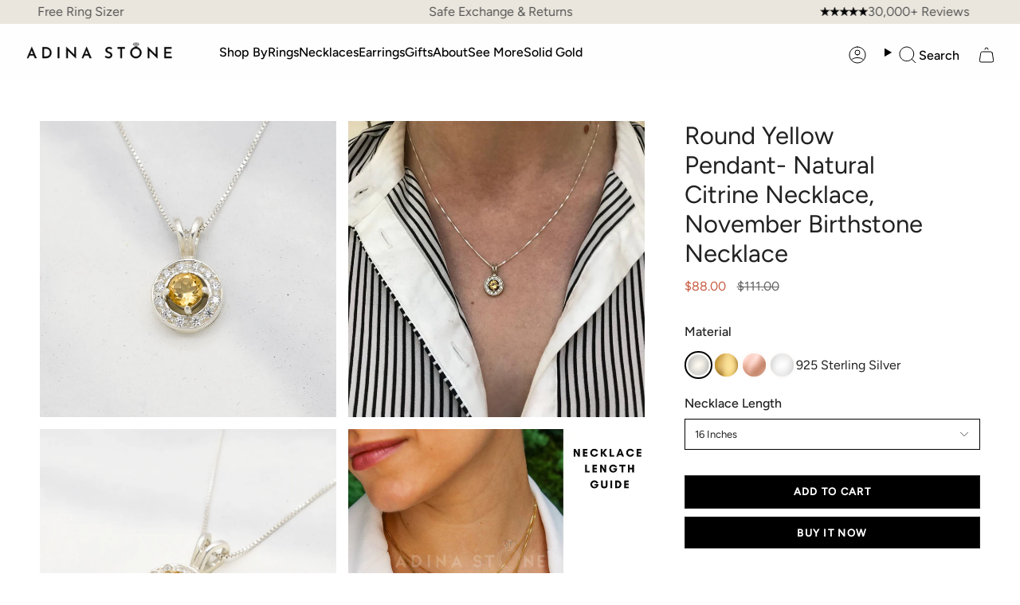

--- FILE ---
content_type: text/html; charset=utf-8
request_url: https://adina-stone.com/products/citrine-pendant-natural-citrine-november-birthstone-vintage-pendant-november-pendant-yellow-pendant-solid-silver-pendant-citrine
body_size: 53753
content:
<!doctype html>
<html class="no-js no-touch supports-no-cookies" lang="en">
<head>
  <meta charset="UTF-8">
  <meta http-equiv="X-UA-Compatible" content="IE=edge">
  <meta name="viewport" content="width=device-width, initial-scale=1.0">
  <meta name="theme-color" content="#000000">
  <meta name="google-site-verification" content="15P1Vilgh66rsIYeT9pgMaYAPMQfnbh3mjc7CU2-Mg0" />
  <link rel="canonical" href="https://adina-stone.com/products/citrine-pendant-natural-citrine-november-birthstone-vintage-pendant-november-pendant-yellow-pendant-solid-silver-pendant-citrine">
  <!-- ======================= Broadcast Theme V5.8.2 ========================= -->

  <link href="//adina-stone.com/cdn/shop/t/68/assets/theme.css?v=97197653626335476751764753948" as="style" rel="preload">
  <link href="//adina-stone.com/cdn/shop/t/68/assets/vendor.js?v=37228463622838409191728021124" as="script" rel="preload">
  <link href="//adina-stone.com/cdn/shop/t/68/assets/theme.js?v=112267385251188326391738055380" as="script" rel="preload">
<link href="//adina-stone.com/cdn/shop/t/68/assets/custom.css?v=149379159010207688461749448613" rel="stylesheet" type="text/css" media="all" />
  <meta name=“google-site-verification” content=“CCMhdIwXzWz4N_1BJgUgD9M2bnaro546T3mbbsq9kiM” />
  <meta name="google-site-verification" content="NPuxU9P0PegnrGEvrbcHWRdDiEOjxLIyWZI7sHyCIPU" />
    <link rel="icon" type="image/png" href="//adina-stone.com/cdn/shop/files/ring_logo_1.png?crop=center&height=32&v=1733910269&width=32">
    <meta property="og:image" content="//adina-stone.com/cdn/shop/files/ring_logo_1.png?crop=center&height=32&v=1733910269&width=32">
  

  <!-- Title and description ================================================ -->
  
  <title>
    
    Round Yellow Pendant- Natural Citrine Necklace, November Birthstone Ne
    
    
    
      &ndash; Adina Stone Jewelry
    
  </title>

  
    <meta name="description" content="Round Yellow Pendant set with Natural Citrine in a flawless clarity &amp;amp; natural yellow color at 5mm from Brazil.Solid 925 Sterling Silver ☞ made to last. Click here for ☞ Matching RingClick here for ☞ Matching Earrings Details:• Natural Citrine sourced from Brazil &amp;amp; CZ Diamonds• Citrine: 5mm, 0.5 Ct, diamond cut•">
  
  <script src="//searchserverapi.com/widgets/shopify/init.js?a=1X6R6p5K3G"></script>
  <script src="https://ajax.googleapis.com/ajax/libs/jquery/3.6.4/jquery.min.js"></script>
<script src="https://cdnjs.cloudflare.com/ajax/libs/slick-carousel/1.8.1/slick.min.js"></script>
    <link rel="stylesheet" href="https://cdnjs.cloudflare.com/ajax/libs/slick-carousel/1.8.1/slick.min.css">
    <link rel="stylesheet" href="https://cdnjs.cloudflare.com/ajax/libs/slick-carousel/1.8.1/slick-theme.css">
<script>
 $( window ).on("load", function() {
  $('.product-slider').slick({
    dots: true, // Shows navigation dots
    slidesToShow: 1,
    slidesToScroll: 1,
    adaptiveHeight: true,
     infinite: false
  });
});
  
</script>
  <meta property="og:site_name" content="Adina Stone Jewelry">
<meta property="og:url" content="https://adina-stone.com/products/citrine-pendant-natural-citrine-november-birthstone-vintage-pendant-november-pendant-yellow-pendant-solid-silver-pendant-citrine">
<meta property="og:title" content="Round Yellow Pendant- Natural Citrine Necklace, November Birthstone Ne">
<meta property="og:type" content="product">
<meta property="og:description" content="Round Yellow Pendant set with Natural Citrine in a flawless clarity &amp;amp; natural yellow color at 5mm from Brazil.Solid 925 Sterling Silver ☞ made to last. Click here for ☞ Matching RingClick here for ☞ Matching Earrings Details:• Natural Citrine sourced from Brazil &amp;amp; CZ Diamonds• Citrine: 5mm, 0.5 Ct, diamond cut•"><meta property="og:image" content="http://adina-stone.com/cdn/shop/files/52408-pendant-adinastone-sterling-silver--52408-3.jpg?v=1739904257">
  <meta property="og:image:secure_url" content="https://adina-stone.com/cdn/shop/files/52408-pendant-adinastone-sterling-silver--52408-3.jpg?v=1739904257">
  <meta property="og:image:width" content="2663">
  <meta property="og:image:height" content="2663"><meta property="og:price:amount" content="88.00">
  <meta property="og:price:currency" content="USD"><meta name="twitter:card" content="summary_large_image">
<meta name="twitter:title" content="Round Yellow Pendant- Natural Citrine Necklace, November Birthstone Ne">
<meta name="twitter:description" content="Round Yellow Pendant set with Natural Citrine in a flawless clarity &amp;amp; natural yellow color at 5mm from Brazil.Solid 925 Sterling Silver ☞ made to last. Click here for ☞ Matching RingClick here for ☞ Matching Earrings Details:• Natural Citrine sourced from Brazil &amp;amp; CZ Diamonds• Citrine: 5mm, 0.5 Ct, diamond cut•">

  <!-- CSS ================================================================== -->
  <style data-shopify>
@font-face {
  font-family: Figtree;
  font-weight: 400;
  font-style: normal;
  font-display: swap;
  src: url("//adina-stone.com/cdn/fonts/figtree/figtree_n4.3c0838aba1701047e60be6a99a1b0a40ce9b8419.woff2") format("woff2"),
       url("//adina-stone.com/cdn/fonts/figtree/figtree_n4.c0575d1db21fc3821f17fd6617d3dee552312137.woff") format("woff");
}

    @font-face {
  font-family: Figtree;
  font-weight: 400;
  font-style: normal;
  font-display: swap;
  src: url("//adina-stone.com/cdn/fonts/figtree/figtree_n4.3c0838aba1701047e60be6a99a1b0a40ce9b8419.woff2") format("woff2"),
       url("//adina-stone.com/cdn/fonts/figtree/figtree_n4.c0575d1db21fc3821f17fd6617d3dee552312137.woff") format("woff");
}

    @font-face {
  font-family: Figtree;
  font-weight: 400;
  font-style: normal;
  font-display: swap;
  src: url("//adina-stone.com/cdn/fonts/figtree/figtree_n4.3c0838aba1701047e60be6a99a1b0a40ce9b8419.woff2") format("woff2"),
       url("//adina-stone.com/cdn/fonts/figtree/figtree_n4.c0575d1db21fc3821f17fd6617d3dee552312137.woff") format("woff");
}


    
      @font-face {
  font-family: Figtree;
  font-weight: 500;
  font-style: normal;
  font-display: swap;
  src: url("//adina-stone.com/cdn/fonts/figtree/figtree_n5.3b6b7df38aa5986536945796e1f947445832047c.woff2") format("woff2"),
       url("//adina-stone.com/cdn/fonts/figtree/figtree_n5.f26bf6dcae278b0ed902605f6605fa3338e81dab.woff") format("woff");
}

    

    
      @font-face {
  font-family: Figtree;
  font-weight: 500;
  font-style: normal;
  font-display: swap;
  src: url("//adina-stone.com/cdn/fonts/figtree/figtree_n5.3b6b7df38aa5986536945796e1f947445832047c.woff2") format("woff2"),
       url("//adina-stone.com/cdn/fonts/figtree/figtree_n5.f26bf6dcae278b0ed902605f6605fa3338e81dab.woff") format("woff");
}

    

    
    

    
      @font-face {
  font-family: Figtree;
  font-weight: 400;
  font-style: italic;
  font-display: swap;
  src: url("//adina-stone.com/cdn/fonts/figtree/figtree_i4.89f7a4275c064845c304a4cf8a4a586060656db2.woff2") format("woff2"),
       url("//adina-stone.com/cdn/fonts/figtree/figtree_i4.6f955aaaafc55a22ffc1f32ecf3756859a5ad3e2.woff") format("woff");
}

    

    
      @font-face {
  font-family: Figtree;
  font-weight: 500;
  font-style: italic;
  font-display: swap;
  src: url("//adina-stone.com/cdn/fonts/figtree/figtree_i5.969396f679a62854cf82dbf67acc5721e41351f0.woff2") format("woff2"),
       url("//adina-stone.com/cdn/fonts/figtree/figtree_i5.93bc1cad6c73ca9815f9777c49176dfc9d2890dd.woff") format("woff");
}

    
  </style>

  
<style data-shopify>

:root {--scrollbar-width: 0px;





--COLOR-VIDEO-BG: #f2f2f2;
--COLOR-BG-BRIGHTER: #f2f2f2;--COLOR-BG: #ffffff;--COLOR-BG-ALPHA-25: rgba(255, 255, 255, 0.25);
--COLOR-BG-TRANSPARENT: rgba(255, 255, 255, 0);
--COLOR-BG-SECONDARY: #F7F9FA;
--COLOR-BG-SECONDARY-LIGHTEN: #ffffff;
--COLOR-BG-RGB: 255, 255, 255;

--COLOR-TEXT-DARK: #000000;
--COLOR-TEXT: #212121;
--COLOR-TEXT-LIGHT: #646464;


/* === Opacity shades of grey ===*/
--COLOR-A5:  rgba(33, 33, 33, 0.05);
--COLOR-A10: rgba(33, 33, 33, 0.1);
--COLOR-A15: rgba(33, 33, 33, 0.15);
--COLOR-A20: rgba(33, 33, 33, 0.2);
--COLOR-A25: rgba(33, 33, 33, 0.25);
--COLOR-A30: rgba(33, 33, 33, 0.3);
--COLOR-A35: rgba(33, 33, 33, 0.35);
--COLOR-A40: rgba(33, 33, 33, 0.4);
--COLOR-A45: rgba(33, 33, 33, 0.45);
--COLOR-A50: rgba(33, 33, 33, 0.5);
--COLOR-A55: rgba(33, 33, 33, 0.55);
--COLOR-A60: rgba(33, 33, 33, 0.6);
--COLOR-A65: rgba(33, 33, 33, 0.65);
--COLOR-A70: rgba(33, 33, 33, 0.7);
--COLOR-A75: rgba(33, 33, 33, 0.75);
--COLOR-A80: rgba(33, 33, 33, 0.8);
--COLOR-A85: rgba(33, 33, 33, 0.85);
--COLOR-A90: rgba(33, 33, 33, 0.9);
--COLOR-A95: rgba(33, 33, 33, 0.95);

--COLOR-BORDER: rgb(240, 240, 240);
--COLOR-BORDER-LIGHT: #f6f6f6;
--COLOR-BORDER-HAIRLINE: #f7f7f7;
--COLOR-BORDER-DARK: #bdbdbd;/* === Bright color ===*/
--COLOR-PRIMARY: #000000;
--COLOR-PRIMARY-HOVER: #000000;
--COLOR-PRIMARY-FADE: rgba(0, 0, 0, 0.05);
--COLOR-PRIMARY-FADE-HOVER: rgba(0, 0, 0, 0.1);
--COLOR-PRIMARY-LIGHT: #4d4d4d;--COLOR-PRIMARY-OPPOSITE: #ffffff;



/* === link Color ===*/
--COLOR-LINK: #212121;
--COLOR-LINK-HOVER: rgba(33, 33, 33, 0.7);
--COLOR-LINK-FADE: rgba(33, 33, 33, 0.05);
--COLOR-LINK-FADE-HOVER: rgba(33, 33, 33, 0.1);--COLOR-LINK-OPPOSITE: #ffffff;


/* === Product grid sale tags ===*/
--COLOR-SALE-BG: #f9dee5;
--COLOR-SALE-TEXT: #af7b88;

/* === Product grid badges ===*/
--COLOR-BADGE-BG: #ffffff;
--COLOR-BADGE-TEXT: #212121;

/* === Product sale color ===*/
--COLOR-SALE: #c85c42;

/* === Gray background on Product grid items ===*/--filter-bg: 1.0;/* === Helper colors for form error states ===*/
--COLOR-ERROR: #721C24;
--COLOR-ERROR-BG: #F8D7DA;
--COLOR-ERROR-BORDER: #F5C6CB;



  --RADIUS: 0px;
  --RADIUS-SELECT: 0px;

--COLOR-HEADER-BG: #ffffff;--COLOR-HEADER-BG-TRANSPARENT: rgba(255, 255, 255, 0);
--COLOR-HEADER-LINK: #000000;
--COLOR-HEADER-LINK-HOVER: rgba(0, 0, 0, 0.7);

--COLOR-MENU-BG: #fefefe;
--COLOR-MENU-LINK: #000000;
--COLOR-MENU-LINK-HOVER: rgba(0, 0, 0, 0.7);
--COLOR-SUBMENU-BG: #ffffff;
--COLOR-SUBMENU-LINK: #212121;
--COLOR-SUBMENU-LINK-HOVER: rgba(33, 33, 33, 0.7);
--COLOR-SUBMENU-TEXT-LIGHT: #646464;
--COLOR-MENU-TRANSPARENT: #ffffff;
--COLOR-MENU-TRANSPARENT-HOVER: rgba(255, 255, 255, 0.7);--COLOR-FOOTER-BG: #eae6dd;
--COLOR-FOOTER-BG-HAIRLINE: #e4dfd4;
--COLOR-FOOTER-TEXT: #212121;
--COLOR-FOOTER-TEXT-A35: rgba(33, 33, 33, 0.35);
--COLOR-FOOTER-TEXT-A75: rgba(33, 33, 33, 0.75);
--COLOR-FOOTER-LINK: #212121;
--COLOR-FOOTER-LINK-HOVER: rgba(33, 33, 33, 0.7);
--COLOR-FOOTER-BORDER: #212121;

--TRANSPARENT: rgba(255, 255, 255, 0);

/* === Default overlay opacity ===*/
--overlay-opacity: 0;
--underlay-opacity: 1;
--underlay-bg: rgba(0,0,0,0.4);

/* === Custom Cursor ===*/
--ICON-ZOOM-IN: url( "//adina-stone.com/cdn/shop/t/68/assets/icon-zoom-in.svg?v=182473373117644429561728021124" );
--ICON-ZOOM-OUT: url( "//adina-stone.com/cdn/shop/t/68/assets/icon-zoom-out.svg?v=101497157853986683871728021124" );

/* === Custom Icons ===*/


  
  --ICON-ADD-BAG: url( "//adina-stone.com/cdn/shop/t/68/assets/icon-add-bag.svg?v=23763382405227654651728021124" );
  --ICON-ADD-CART: url( "//adina-stone.com/cdn/shop/t/68/assets/icon-add-cart.svg?v=3962293684743587821728021124" );
  --ICON-ARROW-LEFT: url( "//adina-stone.com/cdn/shop/t/68/assets/icon-arrow-left.svg?v=136066145774695772731728021124" );
  --ICON-ARROW-RIGHT: url( "//adina-stone.com/cdn/shop/t/68/assets/icon-arrow-right.svg?v=150928298113663093401728021124" );
  --ICON-SELECT: url("//adina-stone.com/cdn/shop/t/68/assets/icon-select.svg?v=150573211567947701091728021124");


--PRODUCT-GRID-ASPECT-RATIO: 100%;

/* === Typography ===*/
--FONT-WEIGHT-BODY: 400;
--FONT-WEIGHT-BODY-BOLD: 500;

--FONT-STACK-BODY: Figtree, sans-serif;
--FONT-STYLE-BODY: normal;
--FONT-STYLE-BODY-ITALIC: italic;
--FONT-ADJUST-BODY: 1.0;

--LETTER-SPACING-BODY: 0.0em;

--FONT-WEIGHT-HEADING: 400;
--FONT-WEIGHT-HEADING-BOLD: 500;

--FONT-UPPERCASE-HEADING: none;
--LETTER-SPACING-HEADING: 0.0em;

--FONT-STACK-HEADING: Figtree, sans-serif;
--FONT-STYLE-HEADING: normal;
--FONT-STYLE-HEADING-ITALIC: italic;
--FONT-ADJUST-HEADING: 1.15;

--FONT-WEIGHT-SUBHEADING: 400;
--FONT-WEIGHT-SUBHEADING-BOLD: 500;

--FONT-STACK-SUBHEADING: Figtree, sans-serif;
--FONT-STYLE-SUBHEADING: normal;
--FONT-STYLE-SUBHEADING-ITALIC: italic;
--FONT-ADJUST-SUBHEADING: 1.0;

--FONT-UPPERCASE-SUBHEADING: uppercase;
--LETTER-SPACING-SUBHEADING: 0.1em;

--FONT-STACK-NAV: Figtree, sans-serif;
--FONT-STYLE-NAV: normal;
--FONT-STYLE-NAV-ITALIC: italic;
--FONT-ADJUST-NAV: 1.0;

--FONT-WEIGHT-NAV: 400;
--FONT-WEIGHT-NAV-BOLD: 500;

--LETTER-SPACING-NAV: 0.0em;

--FONT-SIZE-BASE: 1.0rem;
--FONT-SIZE-BASE-PERCENT: 1.0;

/* === Parallax ===*/
--PARALLAX-STRENGTH-MIN: 120.0%;
--PARALLAX-STRENGTH-MAX: 130.0%;--COLUMNS: 4;
--COLUMNS-MEDIUM: 3;
--COLUMNS-SMALL: 2;
--COLUMNS-MOBILE: 1;--LAYOUT-OUTER: 50px;
  --LAYOUT-GUTTER: 32px;
  --LAYOUT-OUTER-MEDIUM: 30px;
  --LAYOUT-GUTTER-MEDIUM: 22px;
  --LAYOUT-OUTER-SMALL: 16px;
  --LAYOUT-GUTTER-SMALL: 16px;--base-animation-delay: 0ms;
--line-height-normal: 1.375; /* Equals to line-height: normal; */--SIDEBAR-WIDTH: 288px;
  --SIDEBAR-WIDTH-MEDIUM: 258px;--DRAWER-WIDTH: 380px;--ICON-STROKE-WIDTH: 1px;/* === Button General ===*/
--BTN-FONT-STACK: Figtree, sans-serif;
--BTN-FONT-WEIGHT: 400;
--BTN-FONT-STYLE: normal;
--BTN-FONT-SIZE: 13px;

--BTN-LETTER-SPACING: 0.1em;
--BTN-UPPERCASE: uppercase;
--BTN-TEXT-ARROW-OFFSET: -1px;

/* === Button Primary ===*/
--BTN-PRIMARY-BORDER-COLOR: #212121;
--BTN-PRIMARY-BG-COLOR: #212121;
--BTN-PRIMARY-TEXT-COLOR: #ffffff;


  --BTN-PRIMARY-BG-COLOR-BRIGHTER: #3b3b3b;


/* === Button Secondary ===*/
--BTN-SECONDARY-BORDER-COLOR: #ab8c52;
--BTN-SECONDARY-BG-COLOR: #ab8c52;
--BTN-SECONDARY-TEXT-COLOR: #ffffff;


  --BTN-SECONDARY-BG-COLOR-BRIGHTER: #9a7e4a;


/* === Button White ===*/
--TEXT-BTN-BORDER-WHITE: #fff;
--TEXT-BTN-BG-WHITE: #fff;
--TEXT-BTN-WHITE: #000;
--TEXT-BTN-BG-WHITE-BRIGHTER: #f2f2f2;

/* === Button Black ===*/
--TEXT-BTN-BG-BLACK: #000;
--TEXT-BTN-BORDER-BLACK: #000;
--TEXT-BTN-BLACK: #fff;
--TEXT-BTN-BG-BLACK-BRIGHTER: #1a1a1a;

/* === Default Cart Gradient ===*/

--FREE-SHIPPING-GRADIENT: linear-gradient(to right, var(--COLOR-PRIMARY-LIGHT) 0%, var(--COLOR-PRIMARY) 100%);

/* === Swatch Size ===*/
--swatch-size-filters: calc(1.15rem * var(--FONT-ADJUST-BODY));
--swatch-size-product: calc(2.2rem * var(--FONT-ADJUST-BODY));
}

/* === Backdrop ===*/
::backdrop {
  --underlay-opacity: 1;
  --underlay-bg: rgba(0,0,0,0.4);
}
</style>


  <link href="//adina-stone.com/cdn/shop/t/68/assets/theme.css?v=97197653626335476751764753948" rel="stylesheet" type="text/css" media="all" />
<link href="//adina-stone.com/cdn/shop/t/68/assets/swatches.css?v=157844926215047500451728021124" as="style" rel="preload">
    <link href="//adina-stone.com/cdn/shop/t/68/assets/swatches.css?v=157844926215047500451728021124" rel="stylesheet" type="text/css" media="all" />
<style data-shopify>.swatches {
    --black: #000000;--white: #fafafa;--blank: url(//adina-stone.com/cdn/shop/files/blank_small.png?v=54660);
  }</style>
<script>
    if (window.navigator.userAgent.indexOf('MSIE ') > 0 || window.navigator.userAgent.indexOf('Trident/') > 0) {
      document.documentElement.className = document.documentElement.className + ' ie';

      var scripts = document.getElementsByTagName('script')[0];
      var polyfill = document.createElement("script");
      polyfill.defer = true;
      polyfill.src = "//adina-stone.com/cdn/shop/t/68/assets/ie11.js?v=144489047535103983231728021124";

      scripts.parentNode.insertBefore(polyfill, scripts);
    } else {
      document.documentElement.className = document.documentElement.className.replace('no-js', 'js');
    }

    document.documentElement.style.setProperty('--scrollbar-width', `${getScrollbarWidth()}px`);

    function getScrollbarWidth() {
      // Creating invisible container
      const outer = document.createElement('div');
      outer.style.visibility = 'hidden';
      outer.style.overflow = 'scroll'; // forcing scrollbar to appear
      outer.style.msOverflowStyle = 'scrollbar'; // needed for WinJS apps
      document.documentElement.appendChild(outer);

      // Creating inner element and placing it in the container
      const inner = document.createElement('div');
      outer.appendChild(inner);

      // Calculating difference between container's full width and the child width
      const scrollbarWidth = outer.offsetWidth - inner.offsetWidth;

      // Removing temporary elements from the DOM
      outer.parentNode.removeChild(outer);

      return scrollbarWidth;
    }

    let root = '/';
    if (root[root.length - 1] !== '/') {
      root = root + '/';
    }

    window.theme = {
      routes: {
        root: root,
        cart_url: '/cart',
        cart_add_url: '/cart/add',
        cart_change_url: '/cart/change',
        product_recommendations_url: '/recommendations/products',
        predictive_search_url: '/search/suggest',
        addresses_url: '/account/addresses'
      },
      assets: {
        photoswipe: '//adina-stone.com/cdn/shop/t/68/assets/photoswipe.js?v=162613001030112971491728021124',
        smoothscroll: '//adina-stone.com/cdn/shop/t/68/assets/smoothscroll.js?v=37906625415260927261728021124',
      },
      strings: {
        addToCart: "Add to Cart",
        cartAcceptanceError: "You must accept our terms and conditions.",
        soldOut: "Sold Out",
        from: "From",
        preOrder: "Pre-order",
        sale: "Sale",
        subscription: "Subscription",
        unavailable: "Unavailable",
        unitPrice: "Unit price",
        unitPriceSeparator: "per",
        shippingCalcSubmitButton: "Calculate shipping",
        shippingCalcSubmitButtonDisabled: "Calculating...",
        selectValue: "Select value",
        selectColor: "Select color",
        oneColor: "color",
        otherColor: "colors",
        upsellAddToCart: "Add",
        free: "Free",
        swatchesColor: "Color, Colour",
        sku: "SKU",
      },
      settings: {
        cartType: "drawer",
        customerLoggedIn: null ? true : false,
        enableQuickAdd: true,
        enableAnimations: true,
        variantOnSale: true,
        collectionSwatchStyle: "text-slider",
        swatchesType: "theme"
      },
      sliderArrows: {
        prev: '<button type="button" class="slider__button slider__button--prev" data-button-arrow data-button-prev>' + "Previous" + '</button>',
        next: '<button type="button" class="slider__button slider__button--next" data-button-arrow data-button-next>' + "Next" + '</button>',
      },
      moneyFormat: false ? "${{amount}} USD" : "${{amount}}",
      moneyWithoutCurrencyFormat: "${{amount}}",
      moneyWithCurrencyFormat: "${{amount}} USD",
      subtotal: 0,
      info: {
        name: 'broadcast'
      },
      version: '5.8.2'
    };

    let windowInnerHeight = window.innerHeight;
    document.documentElement.style.setProperty('--full-height', `${windowInnerHeight}px`);
    document.documentElement.style.setProperty('--three-quarters', `${windowInnerHeight * 0.75}px`);
    document.documentElement.style.setProperty('--two-thirds', `${windowInnerHeight * 0.66}px`);
    document.documentElement.style.setProperty('--one-half', `${windowInnerHeight * 0.5}px`);
    document.documentElement.style.setProperty('--one-third', `${windowInnerHeight * 0.33}px`);
    document.documentElement.style.setProperty('--one-fifth', `${windowInnerHeight * 0.2}px`);
  </script>

  

  <!-- Theme Javascript ============================================================== -->
  <script src="//adina-stone.com/cdn/shop/t/68/assets/vendor.js?v=37228463622838409191728021124" defer="defer"></script>
  <script src="//adina-stone.com/cdn/shop/t/68/assets/theme.js?v=112267385251188326391738055380" defer="defer"></script><!-- TrustBox script -->
<script type="text/javascript" src="//widget.trustpilot.com/bootstrap/v5/tp.widget.bootstrap.min.js" async></script>
<!-- End TrustBox script --><!-- Shopify app scripts =========================================================== -->

  <script>window.performance && window.performance.mark && window.performance.mark('shopify.content_for_header.start');</script><meta name="facebook-domain-verification" content="kq15tjcblbyu87194orcijvwtgm33e">
<meta name="google-site-verification" content="OcQrtRozfbkrpvsL8m1o_E2q5efywwnqPVat3ntMNZM">
<meta name="facebook-domain-verification" content="0aau3a0j69ql4p2cvk7wgvxmc78jzm">
<meta id="shopify-digital-wallet" name="shopify-digital-wallet" content="/2536833090/digital_wallets/dialog">
<meta name="shopify-checkout-api-token" content="5f1765b5096d302641ff48b205a41f0f">
<meta id="in-context-paypal-metadata" data-shop-id="2536833090" data-venmo-supported="false" data-environment="production" data-locale="en_US" data-paypal-v4="true" data-currency="USD">
<link rel="alternate" type="application/json+oembed" href="https://adina-stone.com/products/citrine-pendant-natural-citrine-november-birthstone-vintage-pendant-november-pendant-yellow-pendant-solid-silver-pendant-citrine.oembed">
<script async="async" src="/checkouts/internal/preloads.js?locale=en-US"></script>
<link rel="preconnect" href="https://shop.app" crossorigin="anonymous">
<script async="async" src="https://shop.app/checkouts/internal/preloads.js?locale=en-US&shop_id=2536833090" crossorigin="anonymous"></script>
<script id="apple-pay-shop-capabilities" type="application/json">{"shopId":2536833090,"countryCode":"GB","currencyCode":"USD","merchantCapabilities":["supports3DS"],"merchantId":"gid:\/\/shopify\/Shop\/2536833090","merchantName":"Adina Stone Jewelry","requiredBillingContactFields":["postalAddress","email"],"requiredShippingContactFields":["postalAddress","email"],"shippingType":"shipping","supportedNetworks":["visa","maestro","masterCard","amex","discover","elo"],"total":{"type":"pending","label":"Adina Stone Jewelry","amount":"1.00"},"shopifyPaymentsEnabled":true,"supportsSubscriptions":true}</script>
<script id="shopify-features" type="application/json">{"accessToken":"5f1765b5096d302641ff48b205a41f0f","betas":["rich-media-storefront-analytics"],"domain":"adina-stone.com","predictiveSearch":true,"shopId":2536833090,"locale":"en"}</script>
<script>var Shopify = Shopify || {};
Shopify.shop = "adina-stone-jewelry.myshopify.com";
Shopify.locale = "en";
Shopify.currency = {"active":"USD","rate":"1.3959924"};
Shopify.country = "US";
Shopify.theme = {"name":"Adina stone live","id":128987922498,"schema_name":"Broadcast","schema_version":"5.8.2","theme_store_id":null,"role":"main"};
Shopify.theme.handle = "null";
Shopify.theme.style = {"id":null,"handle":null};
Shopify.cdnHost = "adina-stone.com/cdn";
Shopify.routes = Shopify.routes || {};
Shopify.routes.root = "/";</script>
<script type="module">!function(o){(o.Shopify=o.Shopify||{}).modules=!0}(window);</script>
<script>!function(o){function n(){var o=[];function n(){o.push(Array.prototype.slice.apply(arguments))}return n.q=o,n}var t=o.Shopify=o.Shopify||{};t.loadFeatures=n(),t.autoloadFeatures=n()}(window);</script>
<script>
  window.ShopifyPay = window.ShopifyPay || {};
  window.ShopifyPay.apiHost = "shop.app\/pay";
  window.ShopifyPay.redirectState = null;
</script>
<script id="shop-js-analytics" type="application/json">{"pageType":"product"}</script>
<script defer="defer" async type="module" src="//adina-stone.com/cdn/shopifycloud/shop-js/modules/v2/client.init-shop-cart-sync_BN7fPSNr.en.esm.js"></script>
<script defer="defer" async type="module" src="//adina-stone.com/cdn/shopifycloud/shop-js/modules/v2/chunk.common_Cbph3Kss.esm.js"></script>
<script defer="defer" async type="module" src="//adina-stone.com/cdn/shopifycloud/shop-js/modules/v2/chunk.modal_DKumMAJ1.esm.js"></script>
<script type="module">
  await import("//adina-stone.com/cdn/shopifycloud/shop-js/modules/v2/client.init-shop-cart-sync_BN7fPSNr.en.esm.js");
await import("//adina-stone.com/cdn/shopifycloud/shop-js/modules/v2/chunk.common_Cbph3Kss.esm.js");
await import("//adina-stone.com/cdn/shopifycloud/shop-js/modules/v2/chunk.modal_DKumMAJ1.esm.js");

  window.Shopify.SignInWithShop?.initShopCartSync?.({"fedCMEnabled":true,"windoidEnabled":true});

</script>
<script>
  window.Shopify = window.Shopify || {};
  if (!window.Shopify.featureAssets) window.Shopify.featureAssets = {};
  window.Shopify.featureAssets['shop-js'] = {"shop-cart-sync":["modules/v2/client.shop-cart-sync_CJVUk8Jm.en.esm.js","modules/v2/chunk.common_Cbph3Kss.esm.js","modules/v2/chunk.modal_DKumMAJ1.esm.js"],"init-fed-cm":["modules/v2/client.init-fed-cm_7Fvt41F4.en.esm.js","modules/v2/chunk.common_Cbph3Kss.esm.js","modules/v2/chunk.modal_DKumMAJ1.esm.js"],"init-shop-email-lookup-coordinator":["modules/v2/client.init-shop-email-lookup-coordinator_Cc088_bR.en.esm.js","modules/v2/chunk.common_Cbph3Kss.esm.js","modules/v2/chunk.modal_DKumMAJ1.esm.js"],"init-windoid":["modules/v2/client.init-windoid_hPopwJRj.en.esm.js","modules/v2/chunk.common_Cbph3Kss.esm.js","modules/v2/chunk.modal_DKumMAJ1.esm.js"],"shop-button":["modules/v2/client.shop-button_B0jaPSNF.en.esm.js","modules/v2/chunk.common_Cbph3Kss.esm.js","modules/v2/chunk.modal_DKumMAJ1.esm.js"],"shop-cash-offers":["modules/v2/client.shop-cash-offers_DPIskqss.en.esm.js","modules/v2/chunk.common_Cbph3Kss.esm.js","modules/v2/chunk.modal_DKumMAJ1.esm.js"],"shop-toast-manager":["modules/v2/client.shop-toast-manager_CK7RT69O.en.esm.js","modules/v2/chunk.common_Cbph3Kss.esm.js","modules/v2/chunk.modal_DKumMAJ1.esm.js"],"init-shop-cart-sync":["modules/v2/client.init-shop-cart-sync_BN7fPSNr.en.esm.js","modules/v2/chunk.common_Cbph3Kss.esm.js","modules/v2/chunk.modal_DKumMAJ1.esm.js"],"init-customer-accounts-sign-up":["modules/v2/client.init-customer-accounts-sign-up_CfPf4CXf.en.esm.js","modules/v2/client.shop-login-button_DeIztwXF.en.esm.js","modules/v2/chunk.common_Cbph3Kss.esm.js","modules/v2/chunk.modal_DKumMAJ1.esm.js"],"pay-button":["modules/v2/client.pay-button_CgIwFSYN.en.esm.js","modules/v2/chunk.common_Cbph3Kss.esm.js","modules/v2/chunk.modal_DKumMAJ1.esm.js"],"init-customer-accounts":["modules/v2/client.init-customer-accounts_DQ3x16JI.en.esm.js","modules/v2/client.shop-login-button_DeIztwXF.en.esm.js","modules/v2/chunk.common_Cbph3Kss.esm.js","modules/v2/chunk.modal_DKumMAJ1.esm.js"],"avatar":["modules/v2/client.avatar_BTnouDA3.en.esm.js"],"init-shop-for-new-customer-accounts":["modules/v2/client.init-shop-for-new-customer-accounts_CsZy_esa.en.esm.js","modules/v2/client.shop-login-button_DeIztwXF.en.esm.js","modules/v2/chunk.common_Cbph3Kss.esm.js","modules/v2/chunk.modal_DKumMAJ1.esm.js"],"shop-follow-button":["modules/v2/client.shop-follow-button_BRMJjgGd.en.esm.js","modules/v2/chunk.common_Cbph3Kss.esm.js","modules/v2/chunk.modal_DKumMAJ1.esm.js"],"checkout-modal":["modules/v2/client.checkout-modal_B9Drz_yf.en.esm.js","modules/v2/chunk.common_Cbph3Kss.esm.js","modules/v2/chunk.modal_DKumMAJ1.esm.js"],"shop-login-button":["modules/v2/client.shop-login-button_DeIztwXF.en.esm.js","modules/v2/chunk.common_Cbph3Kss.esm.js","modules/v2/chunk.modal_DKumMAJ1.esm.js"],"lead-capture":["modules/v2/client.lead-capture_DXYzFM3R.en.esm.js","modules/v2/chunk.common_Cbph3Kss.esm.js","modules/v2/chunk.modal_DKumMAJ1.esm.js"],"shop-login":["modules/v2/client.shop-login_CA5pJqmO.en.esm.js","modules/v2/chunk.common_Cbph3Kss.esm.js","modules/v2/chunk.modal_DKumMAJ1.esm.js"],"payment-terms":["modules/v2/client.payment-terms_BxzfvcZJ.en.esm.js","modules/v2/chunk.common_Cbph3Kss.esm.js","modules/v2/chunk.modal_DKumMAJ1.esm.js"]};
</script>
<script>(function() {
  var isLoaded = false;
  function asyncLoad() {
    if (isLoaded) return;
    isLoaded = true;
    var urls = ["\/\/code.tidio.co\/dzohsweeykaugfma2xbcdrnq7w0ndk2k.js?shop=adina-stone-jewelry.myshopify.com","\/\/d1liekpayvooaz.cloudfront.net\/apps\/customizery\/customizery.js?shop=adina-stone-jewelry.myshopify.com","https:\/\/tools.luckyorange.com\/core\/lo.js?site-id=72e5125a\u0026shop=adina-stone-jewelry.myshopify.com","https:\/\/cdn-loyalty.yotpo.com\/loader\/68XkwEN8N3EAYfYz3XCpzA.js?shop=adina-stone-jewelry.myshopify.com","https:\/\/ecommplugins-scripts.trustpilot.com\/v2.1\/js\/header.min.js?settings=eyJrZXkiOiI2VUd1dFFyNlNEYkxRNnBJIiwicyI6Im5vbmUifQ==\u0026v=2.5\u0026shop=adina-stone-jewelry.myshopify.com","https:\/\/ecommplugins-trustboxsettings.trustpilot.com\/adina-stone-jewelry.myshopify.com.js?settings=1695645897494\u0026shop=adina-stone-jewelry.myshopify.com","https:\/\/searchanise-ef84.kxcdn.com\/widgets\/shopify\/init.js?a=1X6R6p5K3G\u0026shop=adina-stone-jewelry.myshopify.com"];
    for (var i = 0; i < urls.length; i++) {
      var s = document.createElement('script');
      s.type = 'text/javascript';
      s.async = true;
      s.src = urls[i];
      var x = document.getElementsByTagName('script')[0];
      x.parentNode.insertBefore(s, x);
    }
  };
  if(window.attachEvent) {
    window.attachEvent('onload', asyncLoad);
  } else {
    window.addEventListener('load', asyncLoad, false);
  }
})();</script>
<script id="__st">var __st={"a":2536833090,"offset":0,"reqid":"aced6f1a-4054-4924-8cd9-d6ee4f1d0a3d-1769860645","pageurl":"adina-stone.com\/products\/citrine-pendant-natural-citrine-november-birthstone-vintage-pendant-november-pendant-yellow-pendant-solid-silver-pendant-citrine","u":"5d030da8ef1e","p":"product","rtyp":"product","rid":1691225784386};</script>
<script>window.ShopifyPaypalV4VisibilityTracking = true;</script>
<script id="captcha-bootstrap">!function(){'use strict';const t='contact',e='account',n='new_comment',o=[[t,t],['blogs',n],['comments',n],[t,'customer']],c=[[e,'customer_login'],[e,'guest_login'],[e,'recover_customer_password'],[e,'create_customer']],r=t=>t.map((([t,e])=>`form[action*='/${t}']:not([data-nocaptcha='true']) input[name='form_type'][value='${e}']`)).join(','),a=t=>()=>t?[...document.querySelectorAll(t)].map((t=>t.form)):[];function s(){const t=[...o],e=r(t);return a(e)}const i='password',u='form_key',d=['recaptcha-v3-token','g-recaptcha-response','h-captcha-response',i],f=()=>{try{return window.sessionStorage}catch{return}},m='__shopify_v',_=t=>t.elements[u];function p(t,e,n=!1){try{const o=window.sessionStorage,c=JSON.parse(o.getItem(e)),{data:r}=function(t){const{data:e,action:n}=t;return t[m]||n?{data:e,action:n}:{data:t,action:n}}(c);for(const[e,n]of Object.entries(r))t.elements[e]&&(t.elements[e].value=n);n&&o.removeItem(e)}catch(o){console.error('form repopulation failed',{error:o})}}const l='form_type',E='cptcha';function T(t){t.dataset[E]=!0}const w=window,h=w.document,L='Shopify',v='ce_forms',y='captcha';let A=!1;((t,e)=>{const n=(g='f06e6c50-85a8-45c8-87d0-21a2b65856fe',I='https://cdn.shopify.com/shopifycloud/storefront-forms-hcaptcha/ce_storefront_forms_captcha_hcaptcha.v1.5.2.iife.js',D={infoText:'Protected by hCaptcha',privacyText:'Privacy',termsText:'Terms'},(t,e,n)=>{const o=w[L][v],c=o.bindForm;if(c)return c(t,g,e,D).then(n);var r;o.q.push([[t,g,e,D],n]),r=I,A||(h.body.append(Object.assign(h.createElement('script'),{id:'captcha-provider',async:!0,src:r})),A=!0)});var g,I,D;w[L]=w[L]||{},w[L][v]=w[L][v]||{},w[L][v].q=[],w[L][y]=w[L][y]||{},w[L][y].protect=function(t,e){n(t,void 0,e),T(t)},Object.freeze(w[L][y]),function(t,e,n,w,h,L){const[v,y,A,g]=function(t,e,n){const i=e?o:[],u=t?c:[],d=[...i,...u],f=r(d),m=r(i),_=r(d.filter((([t,e])=>n.includes(e))));return[a(f),a(m),a(_),s()]}(w,h,L),I=t=>{const e=t.target;return e instanceof HTMLFormElement?e:e&&e.form},D=t=>v().includes(t);t.addEventListener('submit',(t=>{const e=I(t);if(!e)return;const n=D(e)&&!e.dataset.hcaptchaBound&&!e.dataset.recaptchaBound,o=_(e),c=g().includes(e)&&(!o||!o.value);(n||c)&&t.preventDefault(),c&&!n&&(function(t){try{if(!f())return;!function(t){const e=f();if(!e)return;const n=_(t);if(!n)return;const o=n.value;o&&e.removeItem(o)}(t);const e=Array.from(Array(32),(()=>Math.random().toString(36)[2])).join('');!function(t,e){_(t)||t.append(Object.assign(document.createElement('input'),{type:'hidden',name:u})),t.elements[u].value=e}(t,e),function(t,e){const n=f();if(!n)return;const o=[...t.querySelectorAll(`input[type='${i}']`)].map((({name:t})=>t)),c=[...d,...o],r={};for(const[a,s]of new FormData(t).entries())c.includes(a)||(r[a]=s);n.setItem(e,JSON.stringify({[m]:1,action:t.action,data:r}))}(t,e)}catch(e){console.error('failed to persist form',e)}}(e),e.submit())}));const S=(t,e)=>{t&&!t.dataset[E]&&(n(t,e.some((e=>e===t))),T(t))};for(const o of['focusin','change'])t.addEventListener(o,(t=>{const e=I(t);D(e)&&S(e,y())}));const B=e.get('form_key'),M=e.get(l),P=B&&M;t.addEventListener('DOMContentLoaded',(()=>{const t=y();if(P)for(const e of t)e.elements[l].value===M&&p(e,B);[...new Set([...A(),...v().filter((t=>'true'===t.dataset.shopifyCaptcha))])].forEach((e=>S(e,t)))}))}(h,new URLSearchParams(w.location.search),n,t,e,['guest_login'])})(!0,!0)}();</script>
<script integrity="sha256-4kQ18oKyAcykRKYeNunJcIwy7WH5gtpwJnB7kiuLZ1E=" data-source-attribution="shopify.loadfeatures" defer="defer" src="//adina-stone.com/cdn/shopifycloud/storefront/assets/storefront/load_feature-a0a9edcb.js" crossorigin="anonymous"></script>
<script crossorigin="anonymous" defer="defer" src="//adina-stone.com/cdn/shopifycloud/storefront/assets/shopify_pay/storefront-65b4c6d7.js?v=20250812"></script>
<script data-source-attribution="shopify.dynamic_checkout.dynamic.init">var Shopify=Shopify||{};Shopify.PaymentButton=Shopify.PaymentButton||{isStorefrontPortableWallets:!0,init:function(){window.Shopify.PaymentButton.init=function(){};var t=document.createElement("script");t.src="https://adina-stone.com/cdn/shopifycloud/portable-wallets/latest/portable-wallets.en.js",t.type="module",document.head.appendChild(t)}};
</script>
<script data-source-attribution="shopify.dynamic_checkout.buyer_consent">
  function portableWalletsHideBuyerConsent(e){var t=document.getElementById("shopify-buyer-consent"),n=document.getElementById("shopify-subscription-policy-button");t&&n&&(t.classList.add("hidden"),t.setAttribute("aria-hidden","true"),n.removeEventListener("click",e))}function portableWalletsShowBuyerConsent(e){var t=document.getElementById("shopify-buyer-consent"),n=document.getElementById("shopify-subscription-policy-button");t&&n&&(t.classList.remove("hidden"),t.removeAttribute("aria-hidden"),n.addEventListener("click",e))}window.Shopify?.PaymentButton&&(window.Shopify.PaymentButton.hideBuyerConsent=portableWalletsHideBuyerConsent,window.Shopify.PaymentButton.showBuyerConsent=portableWalletsShowBuyerConsent);
</script>
<script>
  function portableWalletsCleanup(e){e&&e.src&&console.error("Failed to load portable wallets script "+e.src);var t=document.querySelectorAll("shopify-accelerated-checkout .shopify-payment-button__skeleton, shopify-accelerated-checkout-cart .wallet-cart-button__skeleton"),e=document.getElementById("shopify-buyer-consent");for(let e=0;e<t.length;e++)t[e].remove();e&&e.remove()}function portableWalletsNotLoadedAsModule(e){e instanceof ErrorEvent&&"string"==typeof e.message&&e.message.includes("import.meta")&&"string"==typeof e.filename&&e.filename.includes("portable-wallets")&&(window.removeEventListener("error",portableWalletsNotLoadedAsModule),window.Shopify.PaymentButton.failedToLoad=e,"loading"===document.readyState?document.addEventListener("DOMContentLoaded",window.Shopify.PaymentButton.init):window.Shopify.PaymentButton.init())}window.addEventListener("error",portableWalletsNotLoadedAsModule);
</script>

<script type="module" src="https://adina-stone.com/cdn/shopifycloud/portable-wallets/latest/portable-wallets.en.js" onError="portableWalletsCleanup(this)" crossorigin="anonymous"></script>
<script nomodule>
  document.addEventListener("DOMContentLoaded", portableWalletsCleanup);
</script>

<script id='scb4127' type='text/javascript' async='' src='https://adina-stone.com/cdn/shopifycloud/privacy-banner/storefront-banner.js'></script><link id="shopify-accelerated-checkout-styles" rel="stylesheet" media="screen" href="https://adina-stone.com/cdn/shopifycloud/portable-wallets/latest/accelerated-checkout-backwards-compat.css" crossorigin="anonymous">
<style id="shopify-accelerated-checkout-cart">
        #shopify-buyer-consent {
  margin-top: 1em;
  display: inline-block;
  width: 100%;
}

#shopify-buyer-consent.hidden {
  display: none;
}

#shopify-subscription-policy-button {
  background: none;
  border: none;
  padding: 0;
  text-decoration: underline;
  font-size: inherit;
  cursor: pointer;
}

#shopify-subscription-policy-button::before {
  box-shadow: none;
}

      </style>
<script id="sections-script" data-sections="footer" defer="defer" src="//adina-stone.com/cdn/shop/t/68/compiled_assets/scripts.js?v=54660"></script>
<script>window.performance && window.performance.mark && window.performance.mark('shopify.content_for_header.end');</script>

<!-- BEGIN app block: shopify://apps/yotpo-product-reviews/blocks/settings/eb7dfd7d-db44-4334-bc49-c893b51b36cf -->


  <script type="text/javascript" src="https://cdn-widgetsrepository.yotpo.com/v1/loader/xT0TLne9emM71VR9ZMVawKqV2xwwzYRBeMVG1ogS?languageCode=en" async></script>



  
<!-- END app block --><!-- BEGIN app block: shopify://apps/klaviyo-email-marketing-sms/blocks/klaviyo-onsite-embed/2632fe16-c075-4321-a88b-50b567f42507 -->












  <script async src="https://static.klaviyo.com/onsite/js/UqH2Lt/klaviyo.js?company_id=UqH2Lt"></script>
  <script>!function(){if(!window.klaviyo){window._klOnsite=window._klOnsite||[];try{window.klaviyo=new Proxy({},{get:function(n,i){return"push"===i?function(){var n;(n=window._klOnsite).push.apply(n,arguments)}:function(){for(var n=arguments.length,o=new Array(n),w=0;w<n;w++)o[w]=arguments[w];var t="function"==typeof o[o.length-1]?o.pop():void 0,e=new Promise((function(n){window._klOnsite.push([i].concat(o,[function(i){t&&t(i),n(i)}]))}));return e}}})}catch(n){window.klaviyo=window.klaviyo||[],window.klaviyo.push=function(){var n;(n=window._klOnsite).push.apply(n,arguments)}}}}();</script>

  
    <script id="viewed_product">
      if (item == null) {
        var _learnq = _learnq || [];

        var MetafieldReviews = null
        var MetafieldYotpoRating = null
        var MetafieldYotpoCount = null
        var MetafieldLooxRating = null
        var MetafieldLooxCount = null
        var okendoProduct = null
        var okendoProductReviewCount = null
        var okendoProductReviewAverageValue = null
        try {
          // The following fields are used for Customer Hub recently viewed in order to add reviews.
          // This information is not part of __kla_viewed. Instead, it is part of __kla_viewed_reviewed_items
          MetafieldReviews = {"rating":{"scale_min":"1.0","scale_max":"5.0","value":"5.0"},"rating_count":4};
          MetafieldYotpoRating = "5"
          MetafieldYotpoCount = "4"
          MetafieldLooxRating = null
          MetafieldLooxCount = null

          okendoProduct = null
          // If the okendo metafield is not legacy, it will error, which then requires the new json formatted data
          if (okendoProduct && 'error' in okendoProduct) {
            okendoProduct = null
          }
          okendoProductReviewCount = okendoProduct ? okendoProduct.reviewCount : null
          okendoProductReviewAverageValue = okendoProduct ? okendoProduct.reviewAverageValue : null
        } catch (error) {
          console.error('Error in Klaviyo onsite reviews tracking:', error);
        }

        var item = {
          Name: "Round Yellow Pendant- Natural Citrine Necklace, November Birthstone Necklace",
          ProductID: 1691225784386,
          Categories: ["925 Sterling Silver Jewelry | Rings, Earrings \u0026 Pendants","All Collection","All Jewelry | Birthstone, Statement \u0026 Rare Gemstone Jewelry","Citrine - November Birthstone","Cyber Monday Deals","Cyber Monday Jewelry on Sale: Shop rings, earrings and necklaces at Cyber Monday Deals","Cyber Week Sale: Get best deals for rings, earrings and necklaces","Easter Collection - Spring Jewelry Styles","Gifts under £100","Gifts Under £150","Handcrafted Necklaces \u0026 Pendants | Gold \u0026 Sterling Silver Jewelry","Silver \u0026 Vermeil jewelry"],
          ImageURL: "https://adina-stone.com/cdn/shop/files/52408-pendant-adinastone-sterling-silver--52408-3_grande.jpg?v=1739904257",
          URL: "https://adina-stone.com/products/citrine-pendant-natural-citrine-november-birthstone-vintage-pendant-november-pendant-yellow-pendant-solid-silver-pendant-citrine",
          Brand: "Adina Stone",
          Price: "$88.00",
          Value: "88.00",
          CompareAtPrice: "$111.00"
        };
        _learnq.push(['track', 'Viewed Product', item]);
        _learnq.push(['trackViewedItem', {
          Title: item.Name,
          ItemId: item.ProductID,
          Categories: item.Categories,
          ImageUrl: item.ImageURL,
          Url: item.URL,
          Metadata: {
            Brand: item.Brand,
            Price: item.Price,
            Value: item.Value,
            CompareAtPrice: item.CompareAtPrice
          },
          metafields:{
            reviews: MetafieldReviews,
            yotpo:{
              rating: MetafieldYotpoRating,
              count: MetafieldYotpoCount,
            },
            loox:{
              rating: MetafieldLooxRating,
              count: MetafieldLooxCount,
            },
            okendo: {
              rating: okendoProductReviewAverageValue,
              count: okendoProductReviewCount,
            }
          }
        }]);
      }
    </script>
  




  <script>
    window.klaviyoReviewsProductDesignMode = false
  </script>







<!-- END app block --><!-- BEGIN app block: shopify://apps/yotpo-loyalty-rewards/blocks/loader-app-embed-block/2f9660df-5018-4e02-9868-ee1fb88d6ccd -->
    <script src="https://cdn-widgetsrepository.yotpo.com/v1/loader/68XkwEN8N3EAYfYz3XCpzA" async></script>




<!-- END app block --><!-- BEGIN app block: shopify://apps/yotpo-product-reviews/blocks/reviews_tab/eb7dfd7d-db44-4334-bc49-c893b51b36cf -->



<!-- END app block --><script src="https://cdn.shopify.com/extensions/6da6ffdd-cf2b-4a18-80e5-578ff81399ca/klarna-on-site-messaging-33/assets/index.js" type="text/javascript" defer="defer"></script>
<link href="https://monorail-edge.shopifysvc.com" rel="dns-prefetch">
<script>(function(){if ("sendBeacon" in navigator && "performance" in window) {try {var session_token_from_headers = performance.getEntriesByType('navigation')[0].serverTiming.find(x => x.name == '_s').description;} catch {var session_token_from_headers = undefined;}var session_cookie_matches = document.cookie.match(/_shopify_s=([^;]*)/);var session_token_from_cookie = session_cookie_matches && session_cookie_matches.length === 2 ? session_cookie_matches[1] : "";var session_token = session_token_from_headers || session_token_from_cookie || "";function handle_abandonment_event(e) {var entries = performance.getEntries().filter(function(entry) {return /monorail-edge.shopifysvc.com/.test(entry.name);});if (!window.abandonment_tracked && entries.length === 0) {window.abandonment_tracked = true;var currentMs = Date.now();var navigation_start = performance.timing.navigationStart;var payload = {shop_id: 2536833090,url: window.location.href,navigation_start,duration: currentMs - navigation_start,session_token,page_type: "product"};window.navigator.sendBeacon("https://monorail-edge.shopifysvc.com/v1/produce", JSON.stringify({schema_id: "online_store_buyer_site_abandonment/1.1",payload: payload,metadata: {event_created_at_ms: currentMs,event_sent_at_ms: currentMs}}));}}window.addEventListener('pagehide', handle_abandonment_event);}}());</script>
<script id="web-pixels-manager-setup">(function e(e,d,r,n,o){if(void 0===o&&(o={}),!Boolean(null===(a=null===(i=window.Shopify)||void 0===i?void 0:i.analytics)||void 0===a?void 0:a.replayQueue)){var i,a;window.Shopify=window.Shopify||{};var t=window.Shopify;t.analytics=t.analytics||{};var s=t.analytics;s.replayQueue=[],s.publish=function(e,d,r){return s.replayQueue.push([e,d,r]),!0};try{self.performance.mark("wpm:start")}catch(e){}var l=function(){var e={modern:/Edge?\/(1{2}[4-9]|1[2-9]\d|[2-9]\d{2}|\d{4,})\.\d+(\.\d+|)|Firefox\/(1{2}[4-9]|1[2-9]\d|[2-9]\d{2}|\d{4,})\.\d+(\.\d+|)|Chrom(ium|e)\/(9{2}|\d{3,})\.\d+(\.\d+|)|(Maci|X1{2}).+ Version\/(15\.\d+|(1[6-9]|[2-9]\d|\d{3,})\.\d+)([,.]\d+|)( \(\w+\)|)( Mobile\/\w+|) Safari\/|Chrome.+OPR\/(9{2}|\d{3,})\.\d+\.\d+|(CPU[ +]OS|iPhone[ +]OS|CPU[ +]iPhone|CPU IPhone OS|CPU iPad OS)[ +]+(15[._]\d+|(1[6-9]|[2-9]\d|\d{3,})[._]\d+)([._]\d+|)|Android:?[ /-](13[3-9]|1[4-9]\d|[2-9]\d{2}|\d{4,})(\.\d+|)(\.\d+|)|Android.+Firefox\/(13[5-9]|1[4-9]\d|[2-9]\d{2}|\d{4,})\.\d+(\.\d+|)|Android.+Chrom(ium|e)\/(13[3-9]|1[4-9]\d|[2-9]\d{2}|\d{4,})\.\d+(\.\d+|)|SamsungBrowser\/([2-9]\d|\d{3,})\.\d+/,legacy:/Edge?\/(1[6-9]|[2-9]\d|\d{3,})\.\d+(\.\d+|)|Firefox\/(5[4-9]|[6-9]\d|\d{3,})\.\d+(\.\d+|)|Chrom(ium|e)\/(5[1-9]|[6-9]\d|\d{3,})\.\d+(\.\d+|)([\d.]+$|.*Safari\/(?![\d.]+ Edge\/[\d.]+$))|(Maci|X1{2}).+ Version\/(10\.\d+|(1[1-9]|[2-9]\d|\d{3,})\.\d+)([,.]\d+|)( \(\w+\)|)( Mobile\/\w+|) Safari\/|Chrome.+OPR\/(3[89]|[4-9]\d|\d{3,})\.\d+\.\d+|(CPU[ +]OS|iPhone[ +]OS|CPU[ +]iPhone|CPU IPhone OS|CPU iPad OS)[ +]+(10[._]\d+|(1[1-9]|[2-9]\d|\d{3,})[._]\d+)([._]\d+|)|Android:?[ /-](13[3-9]|1[4-9]\d|[2-9]\d{2}|\d{4,})(\.\d+|)(\.\d+|)|Mobile Safari.+OPR\/([89]\d|\d{3,})\.\d+\.\d+|Android.+Firefox\/(13[5-9]|1[4-9]\d|[2-9]\d{2}|\d{4,})\.\d+(\.\d+|)|Android.+Chrom(ium|e)\/(13[3-9]|1[4-9]\d|[2-9]\d{2}|\d{4,})\.\d+(\.\d+|)|Android.+(UC? ?Browser|UCWEB|U3)[ /]?(15\.([5-9]|\d{2,})|(1[6-9]|[2-9]\d|\d{3,})\.\d+)\.\d+|SamsungBrowser\/(5\.\d+|([6-9]|\d{2,})\.\d+)|Android.+MQ{2}Browser\/(14(\.(9|\d{2,})|)|(1[5-9]|[2-9]\d|\d{3,})(\.\d+|))(\.\d+|)|K[Aa][Ii]OS\/(3\.\d+|([4-9]|\d{2,})\.\d+)(\.\d+|)/},d=e.modern,r=e.legacy,n=navigator.userAgent;return n.match(d)?"modern":n.match(r)?"legacy":"unknown"}(),u="modern"===l?"modern":"legacy",c=(null!=n?n:{modern:"",legacy:""})[u],f=function(e){return[e.baseUrl,"/wpm","/b",e.hashVersion,"modern"===e.buildTarget?"m":"l",".js"].join("")}({baseUrl:d,hashVersion:r,buildTarget:u}),m=function(e){var d=e.version,r=e.bundleTarget,n=e.surface,o=e.pageUrl,i=e.monorailEndpoint;return{emit:function(e){var a=e.status,t=e.errorMsg,s=(new Date).getTime(),l=JSON.stringify({metadata:{event_sent_at_ms:s},events:[{schema_id:"web_pixels_manager_load/3.1",payload:{version:d,bundle_target:r,page_url:o,status:a,surface:n,error_msg:t},metadata:{event_created_at_ms:s}}]});if(!i)return console&&console.warn&&console.warn("[Web Pixels Manager] No Monorail endpoint provided, skipping logging."),!1;try{return self.navigator.sendBeacon.bind(self.navigator)(i,l)}catch(e){}var u=new XMLHttpRequest;try{return u.open("POST",i,!0),u.setRequestHeader("Content-Type","text/plain"),u.send(l),!0}catch(e){return console&&console.warn&&console.warn("[Web Pixels Manager] Got an unhandled error while logging to Monorail."),!1}}}}({version:r,bundleTarget:l,surface:e.surface,pageUrl:self.location.href,monorailEndpoint:e.monorailEndpoint});try{o.browserTarget=l,function(e){var d=e.src,r=e.async,n=void 0===r||r,o=e.onload,i=e.onerror,a=e.sri,t=e.scriptDataAttributes,s=void 0===t?{}:t,l=document.createElement("script"),u=document.querySelector("head"),c=document.querySelector("body");if(l.async=n,l.src=d,a&&(l.integrity=a,l.crossOrigin="anonymous"),s)for(var f in s)if(Object.prototype.hasOwnProperty.call(s,f))try{l.dataset[f]=s[f]}catch(e){}if(o&&l.addEventListener("load",o),i&&l.addEventListener("error",i),u)u.appendChild(l);else{if(!c)throw new Error("Did not find a head or body element to append the script");c.appendChild(l)}}({src:f,async:!0,onload:function(){if(!function(){var e,d;return Boolean(null===(d=null===(e=window.Shopify)||void 0===e?void 0:e.analytics)||void 0===d?void 0:d.initialized)}()){var d=window.webPixelsManager.init(e)||void 0;if(d){var r=window.Shopify.analytics;r.replayQueue.forEach((function(e){var r=e[0],n=e[1],o=e[2];d.publishCustomEvent(r,n,o)})),r.replayQueue=[],r.publish=d.publishCustomEvent,r.visitor=d.visitor,r.initialized=!0}}},onerror:function(){return m.emit({status:"failed",errorMsg:"".concat(f," has failed to load")})},sri:function(e){var d=/^sha384-[A-Za-z0-9+/=]+$/;return"string"==typeof e&&d.test(e)}(c)?c:"",scriptDataAttributes:o}),m.emit({status:"loading"})}catch(e){m.emit({status:"failed",errorMsg:(null==e?void 0:e.message)||"Unknown error"})}}})({shopId: 2536833090,storefrontBaseUrl: "https://adina-stone.com",extensionsBaseUrl: "https://extensions.shopifycdn.com/cdn/shopifycloud/web-pixels-manager",monorailEndpoint: "https://monorail-edge.shopifysvc.com/unstable/produce_batch",surface: "storefront-renderer",enabledBetaFlags: ["2dca8a86"],webPixelsConfigList: [{"id":"1504477250","configuration":"{\"accountID\":\"UqH2Lt\",\"webPixelConfig\":\"eyJlbmFibGVBZGRlZFRvQ2FydEV2ZW50cyI6IHRydWV9\"}","eventPayloadVersion":"v1","runtimeContext":"STRICT","scriptVersion":"524f6c1ee37bacdca7657a665bdca589","type":"APP","apiClientId":123074,"privacyPurposes":["ANALYTICS","MARKETING"],"dataSharingAdjustments":{"protectedCustomerApprovalScopes":["read_customer_address","read_customer_email","read_customer_name","read_customer_personal_data","read_customer_phone"]}},{"id":"1407942722","configuration":"{\"shopToken\":\"NGZZWWhuOXl4eHFiRXBIYTZ0UjVya3RIYzBXWmlCeFktLXozbDl6VTlnM21RaXhEWUstLVZSQzcwU1ladW0zQ1NpUjl5RkxhK0E9PQ==\",\"trackingUrl\":\"https:\\\/\\\/events-ocu.zipify.com\\\/events\"}","eventPayloadVersion":"v1","runtimeContext":"STRICT","scriptVersion":"900ed9c7affd21e82057ec2f7c1b4546","type":"APP","apiClientId":4339901,"privacyPurposes":["ANALYTICS","MARKETING"],"dataSharingAdjustments":{"protectedCustomerApprovalScopes":["read_customer_personal_data"]}},{"id":"1346928706","configuration":"{\"siteId\":\"72e5125a\",\"environment\":\"production\",\"isPlusUser\":\"false\"}","eventPayloadVersion":"v1","runtimeContext":"STRICT","scriptVersion":"d38a2000dcd0eb072d7eed6a88122b6b","type":"APP","apiClientId":187969,"privacyPurposes":["ANALYTICS","MARKETING"],"capabilities":["advanced_dom_events"],"dataSharingAdjustments":{"protectedCustomerApprovalScopes":[]}},{"id":"856752194","configuration":"{\"pixelCode\":\"D1DST2BC77U4RDUT3N50\"}","eventPayloadVersion":"v1","runtimeContext":"STRICT","scriptVersion":"22e92c2ad45662f435e4801458fb78cc","type":"APP","apiClientId":4383523,"privacyPurposes":["ANALYTICS","MARKETING","SALE_OF_DATA"],"dataSharingAdjustments":{"protectedCustomerApprovalScopes":["read_customer_address","read_customer_email","read_customer_name","read_customer_personal_data","read_customer_phone"]}},{"id":"417726530","configuration":"{\"config\":\"{\\\"pixel_id\\\":\\\"G-QW8SZMNB62\\\",\\\"target_country\\\":\\\"US\\\",\\\"gtag_events\\\":[{\\\"type\\\":\\\"begin_checkout\\\",\\\"action_label\\\":[\\\"G-QW8SZMNB62\\\",\\\"AW-716413005\\\/Fg8iCO7IyvECEM2wztUC\\\"]},{\\\"type\\\":\\\"search\\\",\\\"action_label\\\":[\\\"G-QW8SZMNB62\\\",\\\"AW-716413005\\\/O7pQCPHIyvECEM2wztUC\\\"]},{\\\"type\\\":\\\"view_item\\\",\\\"action_label\\\":[\\\"G-QW8SZMNB62\\\",\\\"AW-716413005\\\/NCBoCOjIyvECEM2wztUC\\\",\\\"MC-JEKW71BX1X\\\"]},{\\\"type\\\":\\\"purchase\\\",\\\"action_label\\\":[\\\"G-QW8SZMNB62\\\",\\\"AW-716413005\\\/d4kwCOXIyvECEM2wztUC\\\",\\\"MC-JEKW71BX1X\\\"]},{\\\"type\\\":\\\"page_view\\\",\\\"action_label\\\":[\\\"G-QW8SZMNB62\\\",\\\"AW-716413005\\\/GtVKCOLIyvECEM2wztUC\\\",\\\"MC-JEKW71BX1X\\\"]},{\\\"type\\\":\\\"add_payment_info\\\",\\\"action_label\\\":[\\\"G-QW8SZMNB62\\\",\\\"AW-716413005\\\/cnupCPTIyvECEM2wztUC\\\"]},{\\\"type\\\":\\\"add_to_cart\\\",\\\"action_label\\\":[\\\"G-QW8SZMNB62\\\",\\\"AW-716413005\\\/YO9HCOvIyvECEM2wztUC\\\"]}],\\\"enable_monitoring_mode\\\":false}\"}","eventPayloadVersion":"v1","runtimeContext":"OPEN","scriptVersion":"b2a88bafab3e21179ed38636efcd8a93","type":"APP","apiClientId":1780363,"privacyPurposes":[],"dataSharingAdjustments":{"protectedCustomerApprovalScopes":["read_customer_address","read_customer_email","read_customer_name","read_customer_personal_data","read_customer_phone"]}},{"id":"164167746","configuration":"{\"pixel_id\":\"1039054433330080\",\"pixel_type\":\"facebook_pixel\",\"metaapp_system_user_token\":\"-\"}","eventPayloadVersion":"v1","runtimeContext":"OPEN","scriptVersion":"ca16bc87fe92b6042fbaa3acc2fbdaa6","type":"APP","apiClientId":2329312,"privacyPurposes":["ANALYTICS","MARKETING","SALE_OF_DATA"],"dataSharingAdjustments":{"protectedCustomerApprovalScopes":["read_customer_address","read_customer_email","read_customer_name","read_customer_personal_data","read_customer_phone"]}},{"id":"67305538","configuration":"{\"tagID\":\"2613922345887\"}","eventPayloadVersion":"v1","runtimeContext":"STRICT","scriptVersion":"18031546ee651571ed29edbe71a3550b","type":"APP","apiClientId":3009811,"privacyPurposes":["ANALYTICS","MARKETING","SALE_OF_DATA"],"dataSharingAdjustments":{"protectedCustomerApprovalScopes":["read_customer_address","read_customer_email","read_customer_name","read_customer_personal_data","read_customer_phone"]}},{"id":"40271938","configuration":"{\"apiKey\":\"1X6R6p5K3G\", \"host\":\"searchserverapi.com\"}","eventPayloadVersion":"v1","runtimeContext":"STRICT","scriptVersion":"5559ea45e47b67d15b30b79e7c6719da","type":"APP","apiClientId":578825,"privacyPurposes":["ANALYTICS"],"dataSharingAdjustments":{"protectedCustomerApprovalScopes":["read_customer_personal_data"]}},{"id":"24936514","configuration":"{\"store\":\"adina-stone-jewelry.myshopify.com\"}","eventPayloadVersion":"v1","runtimeContext":"STRICT","scriptVersion":"281adb97b4f6f92355e784671c2fdee2","type":"APP","apiClientId":740217,"privacyPurposes":["ANALYTICS","MARKETING","SALE_OF_DATA"],"dataSharingAdjustments":{"protectedCustomerApprovalScopes":["read_customer_address","read_customer_email","read_customer_name","read_customer_personal_data","read_customer_phone"]}},{"id":"21889090","configuration":"{\"myshopifyDomain\":\"adina-stone-jewelry.myshopify.com\"}","eventPayloadVersion":"v1","runtimeContext":"STRICT","scriptVersion":"23b97d18e2aa74363140dc29c9284e87","type":"APP","apiClientId":2775569,"privacyPurposes":["ANALYTICS","MARKETING","SALE_OF_DATA"],"dataSharingAdjustments":{"protectedCustomerApprovalScopes":["read_customer_address","read_customer_email","read_customer_name","read_customer_phone","read_customer_personal_data"]}},{"id":"115507266","eventPayloadVersion":"v1","runtimeContext":"LAX","scriptVersion":"1","type":"CUSTOM","privacyPurposes":["ANALYTICS"],"name":"Google Analytics tag (migrated)"},{"id":"shopify-app-pixel","configuration":"{}","eventPayloadVersion":"v1","runtimeContext":"STRICT","scriptVersion":"0450","apiClientId":"shopify-pixel","type":"APP","privacyPurposes":["ANALYTICS","MARKETING"]},{"id":"shopify-custom-pixel","eventPayloadVersion":"v1","runtimeContext":"LAX","scriptVersion":"0450","apiClientId":"shopify-pixel","type":"CUSTOM","privacyPurposes":["ANALYTICS","MARKETING"]}],isMerchantRequest: false,initData: {"shop":{"name":"Adina Stone Jewelry","paymentSettings":{"currencyCode":"GBP"},"myshopifyDomain":"adina-stone-jewelry.myshopify.com","countryCode":"GB","storefrontUrl":"https:\/\/adina-stone.com"},"customer":null,"cart":null,"checkout":null,"productVariants":[{"price":{"amount":88.0,"currencyCode":"USD"},"product":{"title":"Round Yellow Pendant- Natural Citrine Necklace, November Birthstone Necklace","vendor":"Adina Stone","id":"1691225784386","untranslatedTitle":"Round Yellow Pendant- Natural Citrine Necklace, November Birthstone Necklace","url":"\/products\/citrine-pendant-natural-citrine-november-birthstone-vintage-pendant-november-pendant-yellow-pendant-solid-silver-pendant-citrine","type":"Pendants"},"id":"42783009833026","image":{"src":"\/\/adina-stone.com\/cdn\/shop\/files\/52408-pendant-adinastone-sterling-silver--52408-3.jpg?v=1739904257"},"sku":"2429-P-nCIT-S-16","title":"925 Sterling Silver \/ 16 Inches","untranslatedTitle":"925 Sterling Silver \/ 16 Inches"},{"price":{"amount":88.0,"currencyCode":"USD"},"product":{"title":"Round Yellow Pendant- Natural Citrine Necklace, November Birthstone Necklace","vendor":"Adina Stone","id":"1691225784386","untranslatedTitle":"Round Yellow Pendant- Natural Citrine Necklace, November Birthstone Necklace","url":"\/products\/citrine-pendant-natural-citrine-november-birthstone-vintage-pendant-november-pendant-yellow-pendant-solid-silver-pendant-citrine","type":"Pendants"},"id":"42783009865794","image":{"src":"\/\/adina-stone.com\/cdn\/shop\/files\/52408-pendant-adinastone-sterling-silver--52408-3.jpg?v=1739904257"},"sku":"2429-P-nCIT-Y-16","title":"18k Gold Vermeil \/ 16 Inches","untranslatedTitle":"18k Gold Vermeil \/ 16 Inches"},{"price":{"amount":88.0,"currencyCode":"USD"},"product":{"title":"Round Yellow Pendant- Natural Citrine Necklace, November Birthstone Necklace","vendor":"Adina Stone","id":"1691225784386","untranslatedTitle":"Round Yellow Pendant- Natural Citrine Necklace, November Birthstone Necklace","url":"\/products\/citrine-pendant-natural-citrine-november-birthstone-vintage-pendant-november-pendant-yellow-pendant-solid-silver-pendant-citrine","type":"Pendants"},"id":"42783009898562","image":{"src":"\/\/adina-stone.com\/cdn\/shop\/files\/52408-pendant-adinastone-sterling-silver--52408-3.jpg?v=1739904257"},"sku":"2429-P-nCIT-Y-18","title":"18k Gold Vermeil \/ 18 Inches","untranslatedTitle":"18k Gold Vermeil \/ 18 Inches"},{"price":{"amount":88.0,"currencyCode":"USD"},"product":{"title":"Round Yellow Pendant- Natural Citrine Necklace, November Birthstone Necklace","vendor":"Adina Stone","id":"1691225784386","untranslatedTitle":"Round Yellow Pendant- Natural Citrine Necklace, November Birthstone Necklace","url":"\/products\/citrine-pendant-natural-citrine-november-birthstone-vintage-pendant-november-pendant-yellow-pendant-solid-silver-pendant-citrine","type":"Pendants"},"id":"42783009931330","image":{"src":"\/\/adina-stone.com\/cdn\/shop\/files\/52408-pendant-adinastone-sterling-silver--52408-3.jpg?v=1739904257"},"sku":"2429-P-nCIT-Y-20","title":"18k Gold Vermeil \/ 20 Inches","untranslatedTitle":"18k Gold Vermeil \/ 20 Inches"},{"price":{"amount":88.0,"currencyCode":"USD"},"product":{"title":"Round Yellow Pendant- Natural Citrine Necklace, November Birthstone Necklace","vendor":"Adina Stone","id":"1691225784386","untranslatedTitle":"Round Yellow Pendant- Natural Citrine Necklace, November Birthstone Necklace","url":"\/products\/citrine-pendant-natural-citrine-november-birthstone-vintage-pendant-november-pendant-yellow-pendant-solid-silver-pendant-citrine","type":"Pendants"},"id":"42783009964098","image":{"src":"\/\/adina-stone.com\/cdn\/shop\/files\/52408-pendant-adinastone-sterling-silver--52408-3.jpg?v=1739904257"},"sku":"2429-P-nCIT-Y-22","title":"18k Gold Vermeil \/ 22 Inches","untranslatedTitle":"18k Gold Vermeil \/ 22 Inches"},{"price":{"amount":88.0,"currencyCode":"USD"},"product":{"title":"Round Yellow Pendant- Natural Citrine Necklace, November Birthstone Necklace","vendor":"Adina Stone","id":"1691225784386","untranslatedTitle":"Round Yellow Pendant- Natural Citrine Necklace, November Birthstone Necklace","url":"\/products\/citrine-pendant-natural-citrine-november-birthstone-vintage-pendant-november-pendant-yellow-pendant-solid-silver-pendant-citrine","type":"Pendants"},"id":"42783009996866","image":{"src":"\/\/adina-stone.com\/cdn\/shop\/files\/52408-pendant-adinastone-sterling-silver--52408-3.jpg?v=1739904257"},"sku":"2429-P-nCIT-S-18","title":"925 Sterling Silver \/ 18 Inches","untranslatedTitle":"925 Sterling Silver \/ 18 Inches"},{"price":{"amount":88.0,"currencyCode":"USD"},"product":{"title":"Round Yellow Pendant- Natural Citrine Necklace, November Birthstone Necklace","vendor":"Adina Stone","id":"1691225784386","untranslatedTitle":"Round Yellow Pendant- Natural Citrine Necklace, November Birthstone Necklace","url":"\/products\/citrine-pendant-natural-citrine-november-birthstone-vintage-pendant-november-pendant-yellow-pendant-solid-silver-pendant-citrine","type":"Pendants"},"id":"42783010029634","image":{"src":"\/\/adina-stone.com\/cdn\/shop\/files\/52408-pendant-adinastone-sterling-silver--52408-3.jpg?v=1739904257"},"sku":"2429-P-nCIT-S-20","title":"925 Sterling Silver \/ 20 Inches","untranslatedTitle":"925 Sterling Silver \/ 20 Inches"},{"price":{"amount":88.0,"currencyCode":"USD"},"product":{"title":"Round Yellow Pendant- Natural Citrine Necklace, November Birthstone Necklace","vendor":"Adina Stone","id":"1691225784386","untranslatedTitle":"Round Yellow Pendant- Natural Citrine Necklace, November Birthstone Necklace","url":"\/products\/citrine-pendant-natural-citrine-november-birthstone-vintage-pendant-november-pendant-yellow-pendant-solid-silver-pendant-citrine","type":"Pendants"},"id":"42783010062402","image":{"src":"\/\/adina-stone.com\/cdn\/shop\/files\/52408-pendant-adinastone-sterling-silver--52408-3.jpg?v=1739904257"},"sku":"2429-P-nCIT-S-22","title":"925 Sterling Silver \/ 22 Inches","untranslatedTitle":"925 Sterling Silver \/ 22 Inches"},{"price":{"amount":88.0,"currencyCode":"USD"},"product":{"title":"Round Yellow Pendant- Natural Citrine Necklace, November Birthstone Necklace","vendor":"Adina Stone","id":"1691225784386","untranslatedTitle":"Round Yellow Pendant- Natural Citrine Necklace, November Birthstone Necklace","url":"\/products\/citrine-pendant-natural-citrine-november-birthstone-vintage-pendant-november-pendant-yellow-pendant-solid-silver-pendant-citrine","type":"Pendants"},"id":"42783010095170","image":{"src":"\/\/adina-stone.com\/cdn\/shop\/files\/52408-pendant-adinastone-sterling-silver--52408-3.jpg?v=1739904257"},"sku":"2429-P-nCIT-R-16","title":"Rose Gold Vermeil \/ 16 Inches","untranslatedTitle":"Rose Gold Vermeil \/ 16 Inches"},{"price":{"amount":88.0,"currencyCode":"USD"},"product":{"title":"Round Yellow Pendant- Natural Citrine Necklace, November Birthstone Necklace","vendor":"Adina Stone","id":"1691225784386","untranslatedTitle":"Round Yellow Pendant- Natural Citrine Necklace, November Birthstone Necklace","url":"\/products\/citrine-pendant-natural-citrine-november-birthstone-vintage-pendant-november-pendant-yellow-pendant-solid-silver-pendant-citrine","type":"Pendants"},"id":"42783010127938","image":{"src":"\/\/adina-stone.com\/cdn\/shop\/files\/52408-pendant-adinastone-sterling-silver--52408-3.jpg?v=1739904257"},"sku":"2429-P-nCIT-R-18","title":"Rose Gold Vermeil \/ 18 Inches","untranslatedTitle":"Rose Gold Vermeil \/ 18 Inches"},{"price":{"amount":88.0,"currencyCode":"USD"},"product":{"title":"Round Yellow Pendant- Natural Citrine Necklace, November Birthstone Necklace","vendor":"Adina Stone","id":"1691225784386","untranslatedTitle":"Round Yellow Pendant- Natural Citrine Necklace, November Birthstone Necklace","url":"\/products\/citrine-pendant-natural-citrine-november-birthstone-vintage-pendant-november-pendant-yellow-pendant-solid-silver-pendant-citrine","type":"Pendants"},"id":"42783010160706","image":{"src":"\/\/adina-stone.com\/cdn\/shop\/files\/52408-pendant-adinastone-sterling-silver--52408-3.jpg?v=1739904257"},"sku":"2429-P-nCIT-R-20","title":"Rose Gold Vermeil \/ 20 Inches","untranslatedTitle":"Rose Gold Vermeil \/ 20 Inches"},{"price":{"amount":88.0,"currencyCode":"USD"},"product":{"title":"Round Yellow Pendant- Natural Citrine Necklace, November Birthstone Necklace","vendor":"Adina Stone","id":"1691225784386","untranslatedTitle":"Round Yellow Pendant- Natural Citrine Necklace, November Birthstone Necklace","url":"\/products\/citrine-pendant-natural-citrine-november-birthstone-vintage-pendant-november-pendant-yellow-pendant-solid-silver-pendant-citrine","type":"Pendants"},"id":"42783010193474","image":{"src":"\/\/adina-stone.com\/cdn\/shop\/files\/52408-pendant-adinastone-sterling-silver--52408-3.jpg?v=1739904257"},"sku":"2429-P-nCIT-R-22","title":"Rose Gold Vermeil \/ 22 Inches","untranslatedTitle":"Rose Gold Vermeil \/ 22 Inches"},{"price":{"amount":88.0,"currencyCode":"USD"},"product":{"title":"Round Yellow Pendant- Natural Citrine Necklace, November Birthstone Necklace","vendor":"Adina Stone","id":"1691225784386","untranslatedTitle":"Round Yellow Pendant- Natural Citrine Necklace, November Birthstone Necklace","url":"\/products\/citrine-pendant-natural-citrine-november-birthstone-vintage-pendant-november-pendant-yellow-pendant-solid-silver-pendant-citrine","type":"Pendants"},"id":"42783010226242","image":{"src":"\/\/adina-stone.com\/cdn\/shop\/files\/52408-pendant-adinastone-sterling-silver--52408-3.jpg?v=1739904257"},"sku":"2429-P-nCIT-W-16","title":"White Gold Vermeil \/ 16 Inches","untranslatedTitle":"White Gold Vermeil \/ 16 Inches"},{"price":{"amount":88.0,"currencyCode":"USD"},"product":{"title":"Round Yellow Pendant- Natural Citrine Necklace, November Birthstone Necklace","vendor":"Adina Stone","id":"1691225784386","untranslatedTitle":"Round Yellow Pendant- Natural Citrine Necklace, November Birthstone Necklace","url":"\/products\/citrine-pendant-natural-citrine-november-birthstone-vintage-pendant-november-pendant-yellow-pendant-solid-silver-pendant-citrine","type":"Pendants"},"id":"42783010259010","image":{"src":"\/\/adina-stone.com\/cdn\/shop\/files\/52408-pendant-adinastone-sterling-silver--52408-3.jpg?v=1739904257"},"sku":"2429-P-nCIT-W-18","title":"White Gold Vermeil \/ 18 Inches","untranslatedTitle":"White Gold Vermeil \/ 18 Inches"},{"price":{"amount":88.0,"currencyCode":"USD"},"product":{"title":"Round Yellow Pendant- Natural Citrine Necklace, November Birthstone Necklace","vendor":"Adina Stone","id":"1691225784386","untranslatedTitle":"Round Yellow Pendant- Natural Citrine Necklace, November Birthstone Necklace","url":"\/products\/citrine-pendant-natural-citrine-november-birthstone-vintage-pendant-november-pendant-yellow-pendant-solid-silver-pendant-citrine","type":"Pendants"},"id":"42783010291778","image":{"src":"\/\/adina-stone.com\/cdn\/shop\/files\/52408-pendant-adinastone-sterling-silver--52408-3.jpg?v=1739904257"},"sku":"2429-P-nCIT-W-20","title":"White Gold Vermeil \/ 20 Inches","untranslatedTitle":"White Gold Vermeil \/ 20 Inches"},{"price":{"amount":88.0,"currencyCode":"USD"},"product":{"title":"Round Yellow Pendant- Natural Citrine Necklace, November Birthstone Necklace","vendor":"Adina Stone","id":"1691225784386","untranslatedTitle":"Round Yellow Pendant- Natural Citrine Necklace, November Birthstone Necklace","url":"\/products\/citrine-pendant-natural-citrine-november-birthstone-vintage-pendant-november-pendant-yellow-pendant-solid-silver-pendant-citrine","type":"Pendants"},"id":"42783010324546","image":{"src":"\/\/adina-stone.com\/cdn\/shop\/files\/52408-pendant-adinastone-sterling-silver--52408-3.jpg?v=1739904257"},"sku":"2429-P-nCIT-W-22","title":"White Gold Vermeil \/ 22 Inches","untranslatedTitle":"White Gold Vermeil \/ 22 Inches"}],"purchasingCompany":null},},"https://adina-stone.com/cdn","1d2a099fw23dfb22ep557258f5m7a2edbae",{"modern":"","legacy":""},{"shopId":"2536833090","storefrontBaseUrl":"https:\/\/adina-stone.com","extensionBaseUrl":"https:\/\/extensions.shopifycdn.com\/cdn\/shopifycloud\/web-pixels-manager","surface":"storefront-renderer","enabledBetaFlags":"[\"2dca8a86\"]","isMerchantRequest":"false","hashVersion":"1d2a099fw23dfb22ep557258f5m7a2edbae","publish":"custom","events":"[[\"page_viewed\",{}],[\"product_viewed\",{\"productVariant\":{\"price\":{\"amount\":88.0,\"currencyCode\":\"USD\"},\"product\":{\"title\":\"Round Yellow Pendant- Natural Citrine Necklace, November Birthstone Necklace\",\"vendor\":\"Adina Stone\",\"id\":\"1691225784386\",\"untranslatedTitle\":\"Round Yellow Pendant- Natural Citrine Necklace, November Birthstone Necklace\",\"url\":\"\/products\/citrine-pendant-natural-citrine-november-birthstone-vintage-pendant-november-pendant-yellow-pendant-solid-silver-pendant-citrine\",\"type\":\"Pendants\"},\"id\":\"42783009833026\",\"image\":{\"src\":\"\/\/adina-stone.com\/cdn\/shop\/files\/52408-pendant-adinastone-sterling-silver--52408-3.jpg?v=1739904257\"},\"sku\":\"2429-P-nCIT-S-16\",\"title\":\"925 Sterling Silver \/ 16 Inches\",\"untranslatedTitle\":\"925 Sterling Silver \/ 16 Inches\"}}]]"});</script><script>
  window.ShopifyAnalytics = window.ShopifyAnalytics || {};
  window.ShopifyAnalytics.meta = window.ShopifyAnalytics.meta || {};
  window.ShopifyAnalytics.meta.currency = 'USD';
  var meta = {"product":{"id":1691225784386,"gid":"gid:\/\/shopify\/Product\/1691225784386","vendor":"Adina Stone","type":"Pendants","handle":"citrine-pendant-natural-citrine-november-birthstone-vintage-pendant-november-pendant-yellow-pendant-solid-silver-pendant-citrine","variants":[{"id":42783009833026,"price":8800,"name":"Round Yellow Pendant- Natural Citrine Necklace, November Birthstone Necklace - 925 Sterling Silver \/ 16 Inches","public_title":"925 Sterling Silver \/ 16 Inches","sku":"2429-P-nCIT-S-16"},{"id":42783009865794,"price":8800,"name":"Round Yellow Pendant- Natural Citrine Necklace, November Birthstone Necklace - 18k Gold Vermeil \/ 16 Inches","public_title":"18k Gold Vermeil \/ 16 Inches","sku":"2429-P-nCIT-Y-16"},{"id":42783009898562,"price":8800,"name":"Round Yellow Pendant- Natural Citrine Necklace, November Birthstone Necklace - 18k Gold Vermeil \/ 18 Inches","public_title":"18k Gold Vermeil \/ 18 Inches","sku":"2429-P-nCIT-Y-18"},{"id":42783009931330,"price":8800,"name":"Round Yellow Pendant- Natural Citrine Necklace, November Birthstone Necklace - 18k Gold Vermeil \/ 20 Inches","public_title":"18k Gold Vermeil \/ 20 Inches","sku":"2429-P-nCIT-Y-20"},{"id":42783009964098,"price":8800,"name":"Round Yellow Pendant- Natural Citrine Necklace, November Birthstone Necklace - 18k Gold Vermeil \/ 22 Inches","public_title":"18k Gold Vermeil \/ 22 Inches","sku":"2429-P-nCIT-Y-22"},{"id":42783009996866,"price":8800,"name":"Round Yellow Pendant- Natural Citrine Necklace, November Birthstone Necklace - 925 Sterling Silver \/ 18 Inches","public_title":"925 Sterling Silver \/ 18 Inches","sku":"2429-P-nCIT-S-18"},{"id":42783010029634,"price":8800,"name":"Round Yellow Pendant- Natural Citrine Necklace, November Birthstone Necklace - 925 Sterling Silver \/ 20 Inches","public_title":"925 Sterling Silver \/ 20 Inches","sku":"2429-P-nCIT-S-20"},{"id":42783010062402,"price":8800,"name":"Round Yellow Pendant- Natural Citrine Necklace, November Birthstone Necklace - 925 Sterling Silver \/ 22 Inches","public_title":"925 Sterling Silver \/ 22 Inches","sku":"2429-P-nCIT-S-22"},{"id":42783010095170,"price":8800,"name":"Round Yellow Pendant- Natural Citrine Necklace, November Birthstone Necklace - Rose Gold Vermeil \/ 16 Inches","public_title":"Rose Gold Vermeil \/ 16 Inches","sku":"2429-P-nCIT-R-16"},{"id":42783010127938,"price":8800,"name":"Round Yellow Pendant- Natural Citrine Necklace, November Birthstone Necklace - Rose Gold Vermeil \/ 18 Inches","public_title":"Rose Gold Vermeil \/ 18 Inches","sku":"2429-P-nCIT-R-18"},{"id":42783010160706,"price":8800,"name":"Round Yellow Pendant- Natural Citrine Necklace, November Birthstone Necklace - Rose Gold Vermeil \/ 20 Inches","public_title":"Rose Gold Vermeil \/ 20 Inches","sku":"2429-P-nCIT-R-20"},{"id":42783010193474,"price":8800,"name":"Round Yellow Pendant- Natural Citrine Necklace, November Birthstone Necklace - Rose Gold Vermeil \/ 22 Inches","public_title":"Rose Gold Vermeil \/ 22 Inches","sku":"2429-P-nCIT-R-22"},{"id":42783010226242,"price":8800,"name":"Round Yellow Pendant- Natural Citrine Necklace, November Birthstone Necklace - White Gold Vermeil \/ 16 Inches","public_title":"White Gold Vermeil \/ 16 Inches","sku":"2429-P-nCIT-W-16"},{"id":42783010259010,"price":8800,"name":"Round Yellow Pendant- Natural Citrine Necklace, November Birthstone Necklace - White Gold Vermeil \/ 18 Inches","public_title":"White Gold Vermeil \/ 18 Inches","sku":"2429-P-nCIT-W-18"},{"id":42783010291778,"price":8800,"name":"Round Yellow Pendant- Natural Citrine Necklace, November Birthstone Necklace - White Gold Vermeil \/ 20 Inches","public_title":"White Gold Vermeil \/ 20 Inches","sku":"2429-P-nCIT-W-20"},{"id":42783010324546,"price":8800,"name":"Round Yellow Pendant- Natural Citrine Necklace, November Birthstone Necklace - White Gold Vermeil \/ 22 Inches","public_title":"White Gold Vermeil \/ 22 Inches","sku":"2429-P-nCIT-W-22"}],"remote":false},"page":{"pageType":"product","resourceType":"product","resourceId":1691225784386,"requestId":"aced6f1a-4054-4924-8cd9-d6ee4f1d0a3d-1769860645"}};
  for (var attr in meta) {
    window.ShopifyAnalytics.meta[attr] = meta[attr];
  }
</script>
<script class="analytics">
  (function () {
    var customDocumentWrite = function(content) {
      var jquery = null;

      if (window.jQuery) {
        jquery = window.jQuery;
      } else if (window.Checkout && window.Checkout.$) {
        jquery = window.Checkout.$;
      }

      if (jquery) {
        jquery('body').append(content);
      }
    };

    var hasLoggedConversion = function(token) {
      if (token) {
        return document.cookie.indexOf('loggedConversion=' + token) !== -1;
      }
      return false;
    }

    var setCookieIfConversion = function(token) {
      if (token) {
        var twoMonthsFromNow = new Date(Date.now());
        twoMonthsFromNow.setMonth(twoMonthsFromNow.getMonth() + 2);

        document.cookie = 'loggedConversion=' + token + '; expires=' + twoMonthsFromNow;
      }
    }

    var trekkie = window.ShopifyAnalytics.lib = window.trekkie = window.trekkie || [];
    if (trekkie.integrations) {
      return;
    }
    trekkie.methods = [
      'identify',
      'page',
      'ready',
      'track',
      'trackForm',
      'trackLink'
    ];
    trekkie.factory = function(method) {
      return function() {
        var args = Array.prototype.slice.call(arguments);
        args.unshift(method);
        trekkie.push(args);
        return trekkie;
      };
    };
    for (var i = 0; i < trekkie.methods.length; i++) {
      var key = trekkie.methods[i];
      trekkie[key] = trekkie.factory(key);
    }
    trekkie.load = function(config) {
      trekkie.config = config || {};
      trekkie.config.initialDocumentCookie = document.cookie;
      var first = document.getElementsByTagName('script')[0];
      var script = document.createElement('script');
      script.type = 'text/javascript';
      script.onerror = function(e) {
        var scriptFallback = document.createElement('script');
        scriptFallback.type = 'text/javascript';
        scriptFallback.onerror = function(error) {
                var Monorail = {
      produce: function produce(monorailDomain, schemaId, payload) {
        var currentMs = new Date().getTime();
        var event = {
          schema_id: schemaId,
          payload: payload,
          metadata: {
            event_created_at_ms: currentMs,
            event_sent_at_ms: currentMs
          }
        };
        return Monorail.sendRequest("https://" + monorailDomain + "/v1/produce", JSON.stringify(event));
      },
      sendRequest: function sendRequest(endpointUrl, payload) {
        // Try the sendBeacon API
        if (window && window.navigator && typeof window.navigator.sendBeacon === 'function' && typeof window.Blob === 'function' && !Monorail.isIos12()) {
          var blobData = new window.Blob([payload], {
            type: 'text/plain'
          });

          if (window.navigator.sendBeacon(endpointUrl, blobData)) {
            return true;
          } // sendBeacon was not successful

        } // XHR beacon

        var xhr = new XMLHttpRequest();

        try {
          xhr.open('POST', endpointUrl);
          xhr.setRequestHeader('Content-Type', 'text/plain');
          xhr.send(payload);
        } catch (e) {
          console.log(e);
        }

        return false;
      },
      isIos12: function isIos12() {
        return window.navigator.userAgent.lastIndexOf('iPhone; CPU iPhone OS 12_') !== -1 || window.navigator.userAgent.lastIndexOf('iPad; CPU OS 12_') !== -1;
      }
    };
    Monorail.produce('monorail-edge.shopifysvc.com',
      'trekkie_storefront_load_errors/1.1',
      {shop_id: 2536833090,
      theme_id: 128987922498,
      app_name: "storefront",
      context_url: window.location.href,
      source_url: "//adina-stone.com/cdn/s/trekkie.storefront.c59ea00e0474b293ae6629561379568a2d7c4bba.min.js"});

        };
        scriptFallback.async = true;
        scriptFallback.src = '//adina-stone.com/cdn/s/trekkie.storefront.c59ea00e0474b293ae6629561379568a2d7c4bba.min.js';
        first.parentNode.insertBefore(scriptFallback, first);
      };
      script.async = true;
      script.src = '//adina-stone.com/cdn/s/trekkie.storefront.c59ea00e0474b293ae6629561379568a2d7c4bba.min.js';
      first.parentNode.insertBefore(script, first);
    };
    trekkie.load(
      {"Trekkie":{"appName":"storefront","development":false,"defaultAttributes":{"shopId":2536833090,"isMerchantRequest":null,"themeId":128987922498,"themeCityHash":"11788586213497577397","contentLanguage":"en","currency":"USD","eventMetadataId":"c92b02da-1fa5-4d07-ae12-d83a05825392"},"isServerSideCookieWritingEnabled":true,"monorailRegion":"shop_domain","enabledBetaFlags":["65f19447","b5387b81"]},"Session Attribution":{},"S2S":{"facebookCapiEnabled":true,"source":"trekkie-storefront-renderer","apiClientId":580111}}
    );

    var loaded = false;
    trekkie.ready(function() {
      if (loaded) return;
      loaded = true;

      window.ShopifyAnalytics.lib = window.trekkie;

      var originalDocumentWrite = document.write;
      document.write = customDocumentWrite;
      try { window.ShopifyAnalytics.merchantGoogleAnalytics.call(this); } catch(error) {};
      document.write = originalDocumentWrite;

      window.ShopifyAnalytics.lib.page(null,{"pageType":"product","resourceType":"product","resourceId":1691225784386,"requestId":"aced6f1a-4054-4924-8cd9-d6ee4f1d0a3d-1769860645","shopifyEmitted":true});

      var match = window.location.pathname.match(/checkouts\/(.+)\/(thank_you|post_purchase)/)
      var token = match? match[1]: undefined;
      if (!hasLoggedConversion(token)) {
        setCookieIfConversion(token);
        window.ShopifyAnalytics.lib.track("Viewed Product",{"currency":"USD","variantId":42783009833026,"productId":1691225784386,"productGid":"gid:\/\/shopify\/Product\/1691225784386","name":"Round Yellow Pendant- Natural Citrine Necklace, November Birthstone Necklace - 925 Sterling Silver \/ 16 Inches","price":"88.00","sku":"2429-P-nCIT-S-16","brand":"Adina Stone","variant":"925 Sterling Silver \/ 16 Inches","category":"Pendants","nonInteraction":true,"remote":false},undefined,undefined,{"shopifyEmitted":true});
      window.ShopifyAnalytics.lib.track("monorail:\/\/trekkie_storefront_viewed_product\/1.1",{"currency":"USD","variantId":42783009833026,"productId":1691225784386,"productGid":"gid:\/\/shopify\/Product\/1691225784386","name":"Round Yellow Pendant- Natural Citrine Necklace, November Birthstone Necklace - 925 Sterling Silver \/ 16 Inches","price":"88.00","sku":"2429-P-nCIT-S-16","brand":"Adina Stone","variant":"925 Sterling Silver \/ 16 Inches","category":"Pendants","nonInteraction":true,"remote":false,"referer":"https:\/\/adina-stone.com\/products\/citrine-pendant-natural-citrine-november-birthstone-vintage-pendant-november-pendant-yellow-pendant-solid-silver-pendant-citrine"});
      }
    });


        var eventsListenerScript = document.createElement('script');
        eventsListenerScript.async = true;
        eventsListenerScript.src = "//adina-stone.com/cdn/shopifycloud/storefront/assets/shop_events_listener-3da45d37.js";
        document.getElementsByTagName('head')[0].appendChild(eventsListenerScript);

})();</script>
  <script>
  if (!window.ga || (window.ga && typeof window.ga !== 'function')) {
    window.ga = function ga() {
      (window.ga.q = window.ga.q || []).push(arguments);
      if (window.Shopify && window.Shopify.analytics && typeof window.Shopify.analytics.publish === 'function') {
        window.Shopify.analytics.publish("ga_stub_called", {}, {sendTo: "google_osp_migration"});
      }
      console.error("Shopify's Google Analytics stub called with:", Array.from(arguments), "\nSee https://help.shopify.com/manual/promoting-marketing/pixels/pixel-migration#google for more information.");
    };
    if (window.Shopify && window.Shopify.analytics && typeof window.Shopify.analytics.publish === 'function') {
      window.Shopify.analytics.publish("ga_stub_initialized", {}, {sendTo: "google_osp_migration"});
    }
  }
</script>
<script
  defer
  src="https://adina-stone.com/cdn/shopifycloud/perf-kit/shopify-perf-kit-3.1.0.min.js"
  data-application="storefront-renderer"
  data-shop-id="2536833090"
  data-render-region="gcp-us-central1"
  data-page-type="product"
  data-theme-instance-id="128987922498"
  data-theme-name="Broadcast"
  data-theme-version="5.8.2"
  data-monorail-region="shop_domain"
  data-resource-timing-sampling-rate="10"
  data-shs="true"
  data-shs-beacon="true"
  data-shs-export-with-fetch="true"
  data-shs-logs-sample-rate="1"
  data-shs-beacon-endpoint="https://adina-stone.com/api/collect"
></script>
</head>

<body id="round-yellow-pendant-natural-citrine-necklace-november-birthstone-ne" class="template-product grid-classic aos-initialized" data-animations="true"><a class="in-page-link visually-hidden skip-link" data-skip-content href="#MainContent">Skip to content</a>

  <div class="container" data-site-container>
    <div class="background-overlay-product-gallery"></div>
    <div class="header-sections">
      <!-- BEGIN sections: group-header -->
<div id="shopify-section-sections--15962327711810__announcement" class="shopify-section shopify-section-group-group-header page-announcement"><style data-shopify>:root {
      
    --ANNOUNCEMENT-HEIGHT-DESKTOP: max(calc(var(--font-2) * var(--FONT-ADJUST-BODY) * var(--line-height-normal)), 36px);
    --ANNOUNCEMENT-HEIGHT-MOBILE: max(calc(var(--font-2) * var(--FONT-ADJUST-BODY) * var(--line-height-normal)), 36px);
    }</style><div id="Announcement--sections--15962327711810__announcement"
  class="announcement__wrapper announcement__wrapper--top"
  data-announcement-wrapper
  data-section-id="sections--15962327711810__announcement"
  data-section-type="announcement"
  style="--PT: 0px;
  --PB: 0px;

  --ticker-direction: ticker-rtl;--bg: #eae6dd;
    --bg-transparent: rgba(234, 230, 221, 0);--text: #545454;
    --link: #545454;
    --link-hover: #545454;--text-size: var(--font-2);
  --text-align: center;
  --justify-content: center;"><div class="announcement__bar announcement__bar--error section-padding">
      <div class="announcement__message">
        <div class="announcement__text body-size-2">
          <div class="announcement__main">This site has limited support for your browser. We recommend switching to Edge, Chrome, Safari, or Firefox.</div>
        </div>
      </div>
    </div><announcement-bar class="announcement__bar-outer section-padding"
        style="--padding-scrolling: 10px;"><div class="announcement__bar-holder announcement__bar-holder--marquee">
            <div class="announcement__bar"><ticker-bar autoplay speed="1.63">
                <div data-ticker-frame class="announcement__message">
                  <div data-ticker-scale class="announcement__scale ticker--unloaded">
                    <div data-ticker-text class="announcement__text">
                      <div class="announcement__slide" style="" >
          <div class="body-size-2"><div class="service-1 top-content-service gurantee-content" id="service-1">
      <a href="/collections/affordable-high-quality-jewelry-gifts">
          <div class="service-icon">
          
              
            
          </div>
        
          <div class="service-info">
            New Years Sale
          </div>
        
      </a>
    </div></div>
        </div><div class="announcement__slide" style="" >
          <div class="body-size-2"><div class="service-2 top-content-service gurantee-content" id="service-2">
      <a href="https://www.instagram.com/p/DSX0asCCZ_m/?igsh=M2Q2ODl1bWFkcDU2">
          <div class="service-icon">
          
              
            
          </div>
        
          <div class="service-info">
            Win!
          </div>
        
      </a>
    </div></div>
        </div><div class="announcement__slide" style="" >
          <div class="body-size-2"><div class="service-3 top-content-service gurantee-content" id="service-3">
      <a href="https://adina-stone.com/products/free-ring-sizer">
          <div class="service-icon">
          
              
            
          </div>
        
          <div class="service-info">
            Free Ring Sizer
          </div>
        
      </a>
    </div></div>
        </div><div class="announcement__slide" style="" >
          <div class="body-size-2"><div class="service-4 top-content-service gurantee-content" id="service-4">
      <a href="https://adina-stone.com/pages/policies#refunds-returns-exchanges">
          <div class="service-icon">
          
              
            
          </div>
        
          <div class="service-info">
            Safe Exchange & Returns
          </div>
        
      </a>
    </div></div>
        </div><div class="announcement__slide" style="" >
          <div class="body-size-2"><div class="service-5 top-content-service gurantee-content" id="service-5">
      <a href="https://adina-stone.com/pages/reviews">
          <div class="service-icon">
          
            <img
              src="//adina-stone.com/cdn/shop/files/star.png?v=1705652123"
              width="60"
              loading="lazy"
            >
            
          </div>
        
          <div class="service-info">
            30,000+ Reviews
          </div>
        
      </a>
    </div></div>
        </div><div class="announcement__slide" style="" >
          <div class="body-size-2"><div class="service-6 top-content-service gurantee-content" id="service-6">
      <a href="https://adina-stone.com/pages/policies#shipping">
          <div class="service-icon">
          
              
            
          </div>
        
          <div class="service-info">
            Tracked Global Delivery
          </div>
        
      </a>
    </div></div>
        </div><div class="announcement__slide" style="" >
          <div class="body-size-2"><div class="service-7 top-content-service gurantee-content" id="service-7">
      <a href="https://adina-stone.com/pages/guarantee-on-materials">
          <div class="service-icon">
          
              
            
          </div>
        
          <div class="service-info">
            Guarantee on Materials
          </div>
        
      </a>
    </div></div>
        </div><div class="announcement__slide" style="" >
          <div class="body-size-2"><div class="service-8 top-content-service gurantee-content" id="service-8">
      <a href="https://adina-stone.com/pages/contact-us">
          <div class="service-icon">
          
              
            
          </div>
        
          <div class="service-info">
            Customer Support
          </div>
        
      </a>
    </div></div>
        </div>
                    </div>
                  </div>
                </div>
              </ticker-bar>
            </div>
          </div></announcement-bar></div><style>
  .gurantee-content {
    width: 450px !important;
  }
  .gurantee-content a {
    display: flex;
    gap: 2px;
    align-items: center;
}
  @media(max-width: 600px){
   .gurantee-content {
    width: 450px !important;
  } 
  }
</style>

<style> #shopify-section-sections--15962327711810__announcement .service-info {font-size: 16px !important;} </style></div><div id="shopify-section-sections--15962327711810__header" class="shopify-section shopify-section-group-group-header page-header"><style data-shopify>:root {
    --HEADER-HEIGHT: 87px;
    --HEADER-HEIGHT-MEDIUM: 85.0px;
    --HEADER-HEIGHT-MOBILE: 48.0px;

    
--icon-add-cart: var(--ICON-ADD-BAG);}

  .theme__header {
    --PT: 5px;
    --PB: 5px;

    
  }.header__logo__link {
      --logo-padding: 30.9021113243762%;
      --logo-width-desktop: 250px;
      --logo-width-mobile: 120px;
    }.main-content > .shopify-section:first-of-type .backdrop--linear:before { display: none; }</style><div class="header__wrapper"
  data-header-wrapper
  
  data-header-sticky
  data-header-style="logo_beside"
  data-section-id="sections--15962327711810__header"
  data-section-type="header"
  style="--highlight: #000000;">

  <header class="theme__header" role="banner" data-header-height data-aos="fade"><div class="section-padding">
      <div class="header__mobile">
        <div class="header__mobile__left">
    <div class="header__mobile__button">
      <button class="header__mobile__hamburger"
        data-drawer-toggle="hamburger"
        aria-label="Show menu"
        aria-haspopup="true"
        aria-expanded="false"
        aria-controls="header-menu"><svg aria-hidden="true" focusable="false" role="presentation" class="icon icon-menu" viewBox="0 0 24 24"><path d="M3 5h18M3 12h18M3 19h18" stroke="#000" stroke-linecap="round" stroke-linejoin="round"/></svg></button>
    </div><div class="header__mobile__button">
        <header-search-popdown>
          <details>
            <summary class="navlink navlink--search" aria-haspopup="dialog" title="Search for a product"><svg aria-hidden="true" focusable="false" role="presentation" class="icon icon-search" viewBox="0 0 24 24"><g stroke="currentColor"><path d="M10.85 2c2.444 0 4.657.99 6.258 2.592A8.85 8.85 0 1 1 10.85 2ZM17.122 17.122 22 22"/></g></svg><svg aria-hidden="true" focusable="false" role="presentation" class="icon icon-cancel" viewBox="0 0 24 24"><path d="M6.758 17.243 12.001 12m5.243-5.243L12 12m0 0L6.758 6.757M12.001 12l5.243 5.243" stroke="currentColor" stroke-linecap="round" stroke-linejoin="round"/></svg><span class="visually-hidden">Search</span>
            </summary><div class="search-popdown" role="dialog" aria-modal="true" aria-label="Search for a product" data-popdown>
  <div class="wrapper">
    <div class="search-popdown__main"><predictive-search><form class="search-form"
          action="/search"
          method="get"
          role="search">
          <input name="options[prefix]" type="hidden" value="last">

          <button class="search-popdown__submit" type="submit" aria-label="Search"><svg aria-hidden="true" focusable="false" role="presentation" class="icon icon-search" viewBox="0 0 24 24"><g stroke="currentColor"><path d="M10.85 2c2.444 0 4.657.99 6.258 2.592A8.85 8.85 0 1 1 10.85 2ZM17.122 17.122 22 22"/></g></svg></button>

          <div class="input-holder custom-input-holder">
            <label for="SearchInput--mobile" class="visually-hidden">Search for a product</label>
            <input type="search"
              id="SearchInput--mobile"
              data-predictive-search-input="search-popdown-results"
              name="q"
              value=""
              placeholder="Search for a product"
              role="combobox"
              aria-label="Search our store"
              aria-owns="predictive-search-results"
              aria-controls="predictive-search-results"
              aria-expanded="false"
              aria-haspopup="listbox"
              aria-autocomplete="list"
              autocorrect="off"
              autocomplete="off"
              autocapitalize="off"
              spellcheck="false">

            <button type="reset" class="search-reset hidden" aria-label="Reset">Clear</button>
          </div><div class="predictive-search" tabindex="-1" data-predictive-search-results data-scroll-lock-scrollable>
              <div class="predictive-search__loading-state">
                <div class="predictive-search__loader loader"><div class="loader-indeterminate"></div></div>
              </div>
            </div>

            <span class="predictive-search-status visually-hidden" role="status" aria-hidden="true" data-predictive-search-status></span></form></predictive-search><div class="search-popdown__close">
        <button type="button" class="search-popdown__close__button" title="Close" data-popdown-close><svg aria-hidden="true" focusable="false" role="presentation" class="icon icon-cancel" viewBox="0 0 24 24"><path d="M6.758 17.243 12.001 12m5.243-5.243L12 12m0 0L6.758 6.757M12.001 12l5.243 5.243" stroke="currentColor" stroke-linecap="round" stroke-linejoin="round"/></svg></button>
      </div>
    </div>
  </div>
</div>
<span class="underlay" data-popdown-underlay></span>
          </details>
        </header-search-popdown>
      </div></div>

  <div class="header__logo header__logo--image">
    <a class="header__logo__link" href="/" data-logo-link><figure class="logo__img logo__img--color image-wrapper lazy-image is-loading" style="--aspect-ratio: 3.2360248447204967;"><img src="//adina-stone.com/cdn/shop/files/as_logo_black_98a667d7-30f7-4014-a30c-9ce477bde0e2.png?crop=center&amp;height=154&amp;v=1739789672&amp;width=500" alt="Adina Stone Jewelry" width="500" height="154" loading="eager" srcset="//adina-stone.com/cdn/shop/files/as_logo_black_98a667d7-30f7-4014-a30c-9ce477bde0e2.png?v=1739789672&amp;width=250 250w, //adina-stone.com/cdn/shop/files/as_logo_black_98a667d7-30f7-4014-a30c-9ce477bde0e2.png?v=1739789672&amp;width=375 375w, //adina-stone.com/cdn/shop/files/as_logo_black_98a667d7-30f7-4014-a30c-9ce477bde0e2.png?v=1739789672&amp;width=500 500w, //adina-stone.com/cdn/shop/files/as_logo_black_98a667d7-30f7-4014-a30c-9ce477bde0e2.png?v=1739789672&amp;width=120 120w, //adina-stone.com/cdn/shop/files/as_logo_black_98a667d7-30f7-4014-a30c-9ce477bde0e2.png?v=1739789672&amp;width=180 180w, //adina-stone.com/cdn/shop/files/as_logo_black_98a667d7-30f7-4014-a30c-9ce477bde0e2.png?v=1739789672&amp;width=240 240w, //adina-stone.com/cdn/shop/files/as_logo_black_98a667d7-30f7-4014-a30c-9ce477bde0e2.png?v=1739789672&amp;width=1563 1563w" sizes="(min-width: 750px) 250px, (min-width: 240px) 120px, calc((100vw - 64px) * 0.5)" fetchpriority="high" class=" is-loading ">
</figure>
</a>
  </div>

  <div class="header__mobile__right">
    
<div class="header__mobile__button">
        <a href="/account" class="navlink"><svg aria-hidden="true" focusable="false" role="presentation" class="icon icon-profile-circled" viewBox="0 0 24 24"><path d="M12 2C6.477 2 2 6.477 2 12s4.477 10 10 10 10-4.477 10-10S17.523 2 12 2z" stroke="#000" stroke-linecap="round" stroke-linejoin="round"/><path d="M4.271 18.346S6.5 15.5 12 15.5s7.73 2.846 7.73 2.846M12 12a3 3 0 1 0 0-6 3 3 0 0 0 0 6z" stroke="#000" stroke-linecap="round" stroke-linejoin="round"/></svg><span class="visually-hidden">Account</span>
        </a>
      </div><div class="header__mobile__button">
      <a href="/cart" class="navlink navlink--cart navlink--cart--icon" data-cart-toggle>
        <div class="navlink__cart__content">
    <span class="visually-hidden">Cart</span>

    <span class="header__cart__status__holder">
      <span class="header__cart__status" data-status-separator=": " data-cart-count="0">
        0
      </span><!-- /snippets/social-icon.liquid -->


<svg aria-hidden="true" focusable="false" role="presentation" class="icon icon-bag" viewBox="0 0 24 24"><path d="m19.26 9.696 1.385 9A2 2 0 0 1 18.67 21H5.33a2 2 0 0 1-1.977-2.304l1.385-9A2 2 0 0 1 6.716 8h10.568a2 2 0 0 1 1.977 1.696zM14 5a2 2 0 1 0-4 0" stroke="#000" stroke-linecap="round" stroke-linejoin="round"/></svg></span>
  </div>
      </a>
    </div>
  </div>
      </div>

      <div class="header__desktop" data-header-desktop><div class="header__desktop__upper" data-takes-space-wrapper>
              <div data-child-takes-space class="header__desktop__bar__l"><div class="header__logo header__logo--image">
    <a class="header__logo__link" href="/" data-logo-link><figure class="logo__img logo__img--color image-wrapper lazy-image is-loading" style="--aspect-ratio: 3.2360248447204967;"><img src="//adina-stone.com/cdn/shop/files/as_logo_black_98a667d7-30f7-4014-a30c-9ce477bde0e2.png?crop=center&amp;height=154&amp;v=1739789672&amp;width=500" alt="Adina Stone Jewelry" width="500" height="154" loading="eager" srcset="//adina-stone.com/cdn/shop/files/as_logo_black_98a667d7-30f7-4014-a30c-9ce477bde0e2.png?v=1739789672&amp;width=250 250w, //adina-stone.com/cdn/shop/files/as_logo_black_98a667d7-30f7-4014-a30c-9ce477bde0e2.png?v=1739789672&amp;width=375 375w, //adina-stone.com/cdn/shop/files/as_logo_black_98a667d7-30f7-4014-a30c-9ce477bde0e2.png?v=1739789672&amp;width=500 500w, //adina-stone.com/cdn/shop/files/as_logo_black_98a667d7-30f7-4014-a30c-9ce477bde0e2.png?v=1739789672&amp;width=120 120w, //adina-stone.com/cdn/shop/files/as_logo_black_98a667d7-30f7-4014-a30c-9ce477bde0e2.png?v=1739789672&amp;width=180 180w, //adina-stone.com/cdn/shop/files/as_logo_black_98a667d7-30f7-4014-a30c-9ce477bde0e2.png?v=1739789672&amp;width=240 240w, //adina-stone.com/cdn/shop/files/as_logo_black_98a667d7-30f7-4014-a30c-9ce477bde0e2.png?v=1739789672&amp;width=1563 1563w" sizes="(min-width: 750px) 250px, (min-width: 240px) 120px, calc((100vw - 64px) * 0.5)" fetchpriority="high" class=" is-loading ">
</figure>
</a>
  </div></div>

              <div data-child-takes-space class="header__desktop__bar__c"><nav class="header__menu custom-header__menu">

<div class="menu__item  grandparent kids-3 images-2  "
  
    aria-haspopup="true"
    aria-expanded="false"
    data-hover-disclosure-toggle="dropdown-8188a2b00ab9cda52b0af3cc7ef9b5ed"
    aria-controls="dropdown-8188a2b00ab9cda52b0af3cc7ef9b5ed"
    role="button"
  >
  <a href="/" data-top-link class="navlink navlink--toplevel">
    <span class="navtext">Shop By</span>
  </a>
  
    <div class="header__dropdown"
      data-hover-disclosure
      id="dropdown-8188a2b00ab9cda52b0af3cc7ef9b5ed">
      <div class="header__dropdown__wrapper">
        <div class="header__dropdown__inner"><div class="header__grandparent__links">
                
                  
<div class="dropdown__family here">
                      <a href="#" data-stagger-first class="navlink navlink--child">
                        <span class="navtext">
                          
                           Jewelry 
</span>
                      </a>
                      
                        
                      
<a href="/collections/adina-stone-best-sellers" data-stagger-second class="navlink navlink--grandchild">
                          <span class="navtext test">
                          
                            Best Sellers
</span>
                        </a>
                      
<a href="/collections/new-in" data-stagger-second class="navlink navlink--grandchild">
                          <span class="navtext test">
                          
                            New In
</span>
                        </a>
                      
<a href="/collections/rings" data-stagger-second class="navlink navlink--grandchild">
                          <span class="navtext test">
                          
                            Rings
</span>
                        </a>
                      
<a href="/collections/pendants" data-stagger-second class="navlink navlink--grandchild">
                          <span class="navtext test">
                          
                            Necklaces
</span>
                        </a>
                      
<a href="/collections/earrings" data-stagger-second class="navlink navlink--grandchild">
                          <span class="navtext test">
                          
                            Earrings
</span>
                        </a>
                      
<a href="/collections" data-stagger-second class="navlink navlink--grandchild">
                          <span class="navtext test">
                          
                            All Jewelry 
</span>
                        </a>
                      
                        
                    </div>
                  
<div class="dropdown__family here">
                      <a href="#" data-stagger-first class="navlink navlink--child">
                        <span class="navtext">
                          
                           Materials
</span>
                      </a>
                      
                        
                      
<a href="/collections/925-sterling-silver" data-stagger-second class="navlink navlink--grandchild">
                          <span class="navtext test">
                          
                            925 Sterling Silver
</span>
                        </a>
                      
<a href="/collections/18k-yellow-gold-vermeil" data-stagger-second class="navlink navlink--grandchild">
                          <span class="navtext test">
                          
                            18k Gold Vermeil
</span>
                        </a>
                      
<a href="/collections/rose-gold-vermeil" data-stagger-second class="navlink navlink--grandchild">
                          <span class="navtext test">
                          
                            Rose Gold Vermeil
</span>
                        </a>
                      
<a href="/collections/white-gold-vermeil" data-stagger-second class="navlink navlink--grandchild">
                          <span class="navtext test">
                          
                            White Gold Vermeil
</span>
                        </a>
                      
<a href="/collections/solid-gold-jewelry" data-stagger-second class="navlink navlink--grandchild">
                          <span class="navtext test">
                          
                            Solid Gold
</span>
                        </a>
                      
                        
                    </div>
                  
<div class="dropdown__family here">
                      <a href="#" data-stagger-first class="navlink navlink--child">
                        <span class="navtext">
                          
                           Featured
</span>
                      </a>
                      
                        
                      
<a href="https://adina-stone.com/pages/birthstone" data-stagger-second class="navlink navlink--grandchild">
                          <span class="navtext test">
                          
                            Birthstones
</span>
                        </a>
                      
<a href="https://adina-stone.com/collections/wedding-edit" data-stagger-second class="navlink navlink--grandchild">
                          <span class="navtext test">
                          
                            Wedding Edit
</span>
                        </a>
                      
<a href="https://adina-stone.com/collections/rare-gemstones" data-stagger-second class="navlink navlink--grandchild">
                          <span class="navtext test">
                          
                            Rare Gemstones
</span>
                        </a>
                      
<a href="https://adina-stone.com/collections/choose-your-gemstone" data-stagger-second class="navlink navlink--grandchild">
                          <span class="navtext test">
                          
                            Choose Your Gemstone
</span>
                        </a>
                      
<a href="https://adina-stone.com/collections/artistic-silver?page=1" data-stagger-second class="navlink navlink--grandchild">
                          <span class="navtext test">
                          
                            Artistic Jewelry Collection
</span>
                        </a>
                      
                        
                    </div>
                  
                
              </div><div class="menu__blocks" style="--images-space: 2;">
<div class="menu__block menu__block--narrow" 
  >
  <div class="header__dropdown__image palette--contrast--dark"
    style="--text: #212121;"
    data-stagger-first><a href="https://adina-stone.com/pages/birthstone" class="link-over-image"><div class="hero__content__wrapper align--bottom-left">
        <div class="hero__content hero__content--transparent backdrop--radial"><p class="hero__description">
              Birthstones
            </p></div>
      </div></a><div class="image-overlay" style="--overlay-bg: #000000; --overlay-opacity: 0.0;"></div><figure class="image-wrapper lazy-image lazy-image--backfill is-loading" style="--aspect-ratio: 1;"><img src="//adina-stone.com/cdn/shop/files/Gift_guide_5.png?crop=center&amp;height=1664&amp;v=1738917920&amp;width=1664" width="1664" height="1664" loading="lazy" srcset="//adina-stone.com/cdn/shop/files/Gift_guide_5.png?v=1738917920&amp;width=180 180w, //adina-stone.com/cdn/shop/files/Gift_guide_5.png?v=1738917920&amp;width=360 360w, //adina-stone.com/cdn/shop/files/Gift_guide_5.png?v=1738917920&amp;width=540 540w, //adina-stone.com/cdn/shop/files/Gift_guide_5.png?v=1738917920&amp;width=720 720w, //adina-stone.com/cdn/shop/files/Gift_guide_5.png?v=1738917920&amp;width=900 900w, //adina-stone.com/cdn/shop/files/Gift_guide_5.png?v=1738917920&amp;width=1080 1080w, //adina-stone.com/cdn/shop/files/Gift_guide_5.png?v=1738917920&amp;width=1296 1296w, //adina-stone.com/cdn/shop/files/Gift_guide_5.png?v=1738917920&amp;width=1512 1512w, //adina-stone.com/cdn/shop/files/Gift_guide_5.png?v=1738917920&amp;width=1664 1664w" sizes="(min-width: 990px) calc((100vw - 100px) / 5), (min-width: 380px) 350px, calc(100vw - 30px)" fetchpriority="high" class=" is-loading ">
</figure>
</div>
</div>
<div class="menu__block menu__block--narrow" 
  >
  <div class="header__dropdown__image palette--contrast--dark"
    style="--text: #212121;"
    data-stagger-first><a href="/collections/adina-stone-best-sellers" class="link-over-image"><div class="hero__content__wrapper align--bottom-left">
        <div class="hero__content hero__content--transparent backdrop--radial"><p class="hero__description">
              Best Sellers
            </p></div>
      </div></a><div class="image-overlay" style="--overlay-bg: #000000; --overlay-opacity: 0.0;"></div><figure class="image-wrapper lazy-image lazy-image--backfill is-loading" style="--aspect-ratio: 1;"><img src="//adina-stone.com/cdn/shop/files/AD_artwork_11.jpg?crop=center&amp;height=2380&amp;v=1760441055&amp;width=2380" width="2380" height="2380" loading="lazy" srcset="//adina-stone.com/cdn/shop/files/AD_artwork_11.jpg?v=1760441055&amp;width=180 180w, //adina-stone.com/cdn/shop/files/AD_artwork_11.jpg?v=1760441055&amp;width=360 360w, //adina-stone.com/cdn/shop/files/AD_artwork_11.jpg?v=1760441055&amp;width=540 540w, //adina-stone.com/cdn/shop/files/AD_artwork_11.jpg?v=1760441055&amp;width=720 720w, //adina-stone.com/cdn/shop/files/AD_artwork_11.jpg?v=1760441055&amp;width=900 900w, //adina-stone.com/cdn/shop/files/AD_artwork_11.jpg?v=1760441055&amp;width=1080 1080w, //adina-stone.com/cdn/shop/files/AD_artwork_11.jpg?v=1760441055&amp;width=1296 1296w, //adina-stone.com/cdn/shop/files/AD_artwork_11.jpg?v=1760441055&amp;width=1512 1512w, //adina-stone.com/cdn/shop/files/AD_artwork_11.jpg?v=1760441055&amp;width=1728 1728w, //adina-stone.com/cdn/shop/files/AD_artwork_11.jpg?v=1760441055&amp;width=1950 1950w, //adina-stone.com/cdn/shop/files/AD_artwork_11.jpg?v=1760441055&amp;width=2100 2100w, //adina-stone.com/cdn/shop/files/AD_artwork_11.jpg?v=1760441055&amp;width=2260 2260w, //adina-stone.com/cdn/shop/files/AD_artwork_11.jpg?v=1760441055&amp;width=2380 2380w" sizes="(min-width: 990px) calc((100vw - 100px) / 5), (min-width: 380px) 350px, calc(100vw - 30px)" fetchpriority="high" class=" is-loading ">
</figure>
</div>
</div></div></div>
      </div>
    </div>
  
</div>


<div class="menu__item  grandparent kids-3 images-2  "
  
    aria-haspopup="true"
    aria-expanded="false"
    data-hover-disclosure-toggle="dropdown-b3b6a3d39865f3920b92ddbe51b642c3"
    aria-controls="dropdown-b3b6a3d39865f3920b92ddbe51b642c3"
    role="button"
  >
  <a href="/collections/rings" data-top-link class="navlink navlink--toplevel">
    <span class="navtext">Rings</span>
  </a>
  
    <div class="header__dropdown"
      data-hover-disclosure
      id="dropdown-b3b6a3d39865f3920b92ddbe51b642c3">
      <div class="header__dropdown__wrapper">
        <div class="header__dropdown__inner"><div class="header__grandparent__links">
                
                  
<div class="dropdown__family here">
                      <a href="#" data-stagger-first class="navlink navlink--child">
                        <span class="navtext">
                          
                           Design
</span>
                      </a>
                      
                        
                      
<a href="/collections/rings" data-stagger-second class="navlink navlink--grandchild">
                          <span class="navtext test">
                          
                            Shop All Rings
</span>
                        </a>
                      
<a href="https://adina-stone.com/pages/search-results-page?q=birthstone%20rings&page=1&rb_product_type=Rings" data-stagger-second class="navlink navlink--grandchild">
                          <span class="navtext test">
                          
                            Birthstone Rings
</span>
                        </a>
                      
<a href="/collections/stackable-bands" data-stagger-second class="navlink navlink--grandchild">
                          <span class="navtext test">
                          
                            Stackable Rings
</span>
                        </a>
                      
<a href="/collections/eternity-rings" data-stagger-second class="navlink navlink--grandchild">
                          <span class="navtext test">
                          
                            Eternity Rings
</span>
                        </a>
                      
<a href="/collections/engagement-rings" data-stagger-second class="navlink navlink--grandchild">
                          <span class="navtext test">
                          
                            Engagement Rings
</span>
                        </a>
                      
<a href="https://adina-stone.com/collections/artistic-silver?page=1&rb_product_type=Rings" data-stagger-second class="navlink navlink--grandchild">
                          <span class="navtext test">
                          
                            Artistic Ring Collection
</span>
                        </a>
                      
                        
                    </div>
                  
<div class="dropdown__family here">
                      <a href="#" data-stagger-first class="navlink navlink--child">
                        <span class="navtext">
                          
                           Trending Birthstones
</span>
                      </a>
                      
                        
                      
<a href="https://adina-stone.com/pages/search-results-page?q=garnet&page=1&rb_product_type=Rings" data-stagger-second class="navlink navlink--grandchild">
                          <span class="navtext test">
                          
                            Garnet Rings
</span>
                        </a>
                      
<a href="https://adina-stone.com/pages/search-results-page?q=rose%20quartz&page=1&rb_product_type=Rings" data-stagger-second class="navlink navlink--grandchild">
                          <span class="navtext test">
                          
                            Rose Quartz Rings
</span>
                        </a>
                      
<a href="https://adina-stone.com/collections/amethyst-february-birthstone?filter.p.tag=Amethyst+Band&filter.p.tag=Amethyst+Ring&filter.p.tag=February+Birthstone+Ring" data-stagger-second class="navlink navlink--grandchild">
                          <span class="navtext test">
                          
                            Amethyst 
</span>
                        </a>
                      
                        
                    </div>
                  
<div class="dropdown__family here">
                      <a href="#" data-stagger-first class="navlink navlink--child">
                        <span class="navtext">
                          
                           Materials
</span>
                      </a>
                      
                        
                      
<a href="https://adina-stone.com/collections/rings?page=1&rb_snize_facet4=925%20Sterling%20Silver" data-stagger-second class="navlink navlink--grandchild">
                          <span class="navtext test">
                          
                            Sterling Silver 
</span>
                        </a>
                      
<a href="https://adina-stone.com/collections/rings?page=1&rb_snize_facet4=18k%20Gold%20Vermeil" data-stagger-second class="navlink navlink--grandchild">
                          <span class="navtext test">
                          
                            18k Gold Vermeil
</span>
                        </a>
                      
<a href="https://adina-stone.com/collections/rings?page=1&rb_snize_facet4=Rose%20Gold%20Vermeil" data-stagger-second class="navlink navlink--grandchild">
                          <span class="navtext test">
                          
                            Rose Gold Vermeil
</span>
                        </a>
                      
<a href="https://adina-stone.com/collections/rings?page=1&rb_snize_facet4=925%20Sterling%20Silver%7CWhite%20Gold%20Vermeil" data-stagger-second class="navlink navlink--grandchild">
                          <span class="navtext test">
                          
                            White Gold Vermeil
</span>
                        </a>
                      
<a href="https://adina-stone.com/collections/rings?page=1&rb_snize_facet4=Solid%20Gold" data-stagger-second class="navlink navlink--grandchild">
                          <span class="navtext test">
                          
                            Solid Gold
</span>
                        </a>
                      
                        
                    </div>
                  
                
              </div><div class="menu__blocks" style="--images-space: 2;">
<div class="menu__block menu__block--narrow" 
  >
  <div class="header__dropdown__image palette--contrast--dark"
    style="--text: #212121;"
    data-stagger-first><a href="/collections/stackable-bands" class="link-over-image"><div class="hero__content__wrapper align--bottom-left">
        <div class="hero__content hero__content--transparent backdrop--radial"><p class="hero__description">
              Stackable Bands
            </p></div>
      </div></a><div class="image-overlay" style="--overlay-bg: #000000; --overlay-opacity: 0.0;"></div><figure class="image-wrapper lazy-image lazy-image--backfill is-loading" style="--aspect-ratio: 1;"><img src="//adina-stone.com/cdn/shop/files/2910_Listing_Gif-5.jpg?crop=center&amp;height=800&amp;v=1758900953&amp;width=800" width="800" height="800" loading="lazy" srcset="//adina-stone.com/cdn/shop/files/2910_Listing_Gif-5.jpg?v=1758900953&amp;width=180 180w, //adina-stone.com/cdn/shop/files/2910_Listing_Gif-5.jpg?v=1758900953&amp;width=360 360w, //adina-stone.com/cdn/shop/files/2910_Listing_Gif-5.jpg?v=1758900953&amp;width=540 540w, //adina-stone.com/cdn/shop/files/2910_Listing_Gif-5.jpg?v=1758900953&amp;width=720 720w, //adina-stone.com/cdn/shop/files/2910_Listing_Gif-5.jpg?v=1758900953&amp;width=800 800w" sizes="(min-width: 990px) calc((100vw - 100px) / 5), (min-width: 380px) 350px, calc(100vw - 30px)" fetchpriority="high" class=" is-loading ">
</figure>
</div>
</div>
<div class="menu__block menu__block--narrow" 
  >
  <div class="header__dropdown__image palette--contrast--dark"
    style="--text: #212121;"
    data-stagger-first><a href="/collections/engagement-rings" class="link-over-image"><div class="hero__content__wrapper align--bottom-left">
        <div class="hero__content hero__content--transparent backdrop--radial"><p class="hero__description">
              Engagement rings
            </p></div>
      </div></a><div class="image-overlay" style="--overlay-bg: #000000; --overlay-opacity: 0.0;"></div><figure class="image-wrapper lazy-image lazy-image--backfill is-loading" style="--aspect-ratio: 1;"><img src="//adina-stone.com/cdn/shop/files/2910_Listing_Gif-8.jpg?crop=center&amp;height=800&amp;v=1758902109&amp;width=800" width="800" height="800" loading="lazy" srcset="//adina-stone.com/cdn/shop/files/2910_Listing_Gif-8.jpg?v=1758902109&amp;width=180 180w, //adina-stone.com/cdn/shop/files/2910_Listing_Gif-8.jpg?v=1758902109&amp;width=360 360w, //adina-stone.com/cdn/shop/files/2910_Listing_Gif-8.jpg?v=1758902109&amp;width=540 540w, //adina-stone.com/cdn/shop/files/2910_Listing_Gif-8.jpg?v=1758902109&amp;width=720 720w, //adina-stone.com/cdn/shop/files/2910_Listing_Gif-8.jpg?v=1758902109&amp;width=800 800w" sizes="(min-width: 990px) calc((100vw - 100px) / 5), (min-width: 380px) 350px, calc(100vw - 30px)" fetchpriority="high" class=" is-loading ">
</figure>
</div>
</div></div></div>
      </div>
    </div>
  
</div>


<div class="menu__item  grandparent kids-3 images-2  "
  
    aria-haspopup="true"
    aria-expanded="false"
    data-hover-disclosure-toggle="dropdown-65265298bc8881f1e0080fc3e06974ab"
    aria-controls="dropdown-65265298bc8881f1e0080fc3e06974ab"
    role="button"
  >
  <a href="#" data-top-link class="navlink navlink--toplevel">
    <span class="navtext">Necklaces</span>
  </a>
  
    <div class="header__dropdown"
      data-hover-disclosure
      id="dropdown-65265298bc8881f1e0080fc3e06974ab">
      <div class="header__dropdown__wrapper">
        <div class="header__dropdown__inner"><div class="header__grandparent__links">
                
                  
<div class="dropdown__family here">
                      <a href="#" data-stagger-first class="navlink navlink--child">
                        <span class="navtext">
                          
                           Design
</span>
                      </a>
                      
                        
                      
<a href="https://adina-stone.com/collections/pendants" data-stagger-second class="navlink navlink--grandchild">
                          <span class="navtext test">
                          
                            All Necklaces
</span>
                        </a>
                      
<a href="https://adina-stone.com/collections/personalised-jewelry-gifts-birthstone-initial-necklaces" data-stagger-second class="navlink navlink--grandchild">
                          <span class="navtext test">
                          
                            Birthstone Necklaces
</span>
                        </a>
                      
<a href="https://adina-stone.com/collections/dainty-collection" data-stagger-second class="navlink navlink--grandchild">
                          <span class="navtext test">
                          
                            Dainty Necklaces
</span>
                        </a>
                      
<a href="/collections/initial-letter-necklaces-personalized-pendants" data-stagger-second class="navlink navlink--grandchild">
                          <span class="navtext test">
                          
                            Initial Necklaces
</span>
                        </a>
                      
<a href="/collections/layering-necklaces-gift-pendant" data-stagger-second class="navlink navlink--grandchild">
                          <span class="navtext test">
                          
                            Layering Necklaces
</span>
                        </a>
                      
<a href="https://adina-stone.com/collections/artistic-silver?page=1&rb_product_type=Pendants" data-stagger-second class="navlink navlink--grandchild">
                          <span class="navtext test">
                          
                            Artistic Necklace Collection
</span>
                        </a>
                      
                        
                    </div>
                  
<div class="dropdown__family here">
                      <a href="/" data-stagger-first class="navlink navlink--child">
                        <span class="navtext">
                          
                           Trending Birthstones
</span>
                      </a>
                      
                        
                      
<a href="https://adina-stone.com/pages/search-results-page?q=garnet%20necklace&page=1&rb_product_type=Pendants" data-stagger-second class="navlink navlink--grandchild">
                          <span class="navtext test">
                          
                            Garnet Necklaces
</span>
                        </a>
                      
<a href="https://adina-stone.com/pages/search-results-page?q=rose%20quart&page=1&rb_product_type=Pendants" data-stagger-second class="navlink navlink--grandchild">
                          <span class="navtext test">
                          
                            Rose Quartz Necklaces
</span>
                        </a>
                      
<a href="https://adina-stone.com/pages/search-results-page?q=amethyst%20&page=1&rb_product_type=Pendants" data-stagger-second class="navlink navlink--grandchild">
                          <span class="navtext test">
                          
                            Amethyst Necklaces
</span>
                        </a>
                      
                        
                    </div>
                  
<div class="dropdown__family here">
                      <a href="/" data-stagger-first class="navlink navlink--child">
                        <span class="navtext">
                          
                           Materials
</span>
                      </a>
                      
                        
                      
<a href="https://adina-stone.com/collections/pendants?page=1&rb_snize_facet4=925%20Sterling%20Silver" data-stagger-second class="navlink navlink--grandchild">
                          <span class="navtext test">
                          
                            Sterling Silver 
</span>
                        </a>
                      
<a href="https://adina-stone.com/collections/pendants?page=1&rb_snize_facet4=18k%20Gold%20Vermeil" data-stagger-second class="navlink navlink--grandchild">
                          <span class="navtext test">
                          
                            18k Gold Vermeil
</span>
                        </a>
                      
<a href="https://adina-stone.com/collections/pendants?page=1&rb_snize_facet4=Rose%20Gold%20Vermeil" data-stagger-second class="navlink navlink--grandchild">
                          <span class="navtext test">
                          
                            Rose Gold Vermeil
</span>
                        </a>
                      
<a href="https://adina-stone.com/collections/pendants?page=1&rb_snize_facet4=Rose%20Gold%20Vermeil" data-stagger-second class="navlink navlink--grandchild">
                          <span class="navtext test">
                          
                            White Gold Vermeil
</span>
                        </a>
                      
<a href="https://adina-stone.com/collections/pendants?page=1&rb_snize_facet4=Solid%20Gold" data-stagger-second class="navlink navlink--grandchild">
                          <span class="navtext test">
                          
                            Solid Gold
</span>
                        </a>
                      
                        
                    </div>
                  
                
              </div><div class="menu__blocks" style="--images-space: 4;">
<div class="menu__block menu__block--wide" 
  >
  <div class="header__dropdown__image palette--contrast--dark"
    style="--text: #212121;"
    data-stagger-first><a href="/collections/pendants" class="link-over-image"><div class="hero__content__wrapper align--bottom-left">
        <div class="hero__content hero__content--transparent backdrop--radial"><p class="hero__description">
              Birthstone Necklaces
            </p></div>
      </div></a><div class="image-overlay" style="--overlay-bg: #000000; --overlay-opacity: 0.0;"></div><figure class="image-wrapper lazy-image lazy-image--backfill is-loading" style="--aspect-ratio: 1;"><img src="//adina-stone.com/cdn/shop/files/August_Peridot_giveaway-4.jpg?crop=center&amp;height=782&amp;v=1760358038&amp;width=782" width="782" height="782" loading="lazy" srcset="//adina-stone.com/cdn/shop/files/August_Peridot_giveaway-4.jpg?v=1760358038&amp;width=180 180w, //adina-stone.com/cdn/shop/files/August_Peridot_giveaway-4.jpg?v=1760358038&amp;width=360 360w, //adina-stone.com/cdn/shop/files/August_Peridot_giveaway-4.jpg?v=1760358038&amp;width=540 540w, //adina-stone.com/cdn/shop/files/August_Peridot_giveaway-4.jpg?v=1760358038&amp;width=720 720w, //adina-stone.com/cdn/shop/files/August_Peridot_giveaway-4.jpg?v=1760358038&amp;width=782 782w" sizes="(min-width: 990px) calc((100vw - 100px) / 3), (min-width: 380px) 350px, calc(100vw - 30px)" fetchpriority="high" class=" is-loading ">
</figure>
</div>
</div>
<div class="menu__block menu__block--wide" 
  >
  <div class="header__dropdown__image palette--contrast--dark"
    style="--text: #212121;"
    data-stagger-first><a href="https://adina-stone.com/collections/citrine-november-birthstone?page=1&rb_product_type=Pendants" class="link-over-image"><div class="hero__content__wrapper align--bottom-left">
        <div class="hero__content hero__content--transparent backdrop--radial"><p class="hero__description">
              Citrine Necklaces
            </p></div>
      </div></a><div class="image-overlay" style="--overlay-bg: #000000; --overlay-opacity: 0.0;"></div><figure class="image-wrapper lazy-image lazy-image--backfill is-loading" style="--aspect-ratio: 1;"><img src="//adina-stone.com/cdn/shop/files/DSC0059.jpg?crop=center&amp;height=2883&amp;v=1760356616&amp;width=2883" width="2883" height="2883" loading="lazy" srcset="//adina-stone.com/cdn/shop/files/DSC0059.jpg?v=1760356616&amp;width=180 180w, //adina-stone.com/cdn/shop/files/DSC0059.jpg?v=1760356616&amp;width=360 360w, //adina-stone.com/cdn/shop/files/DSC0059.jpg?v=1760356616&amp;width=540 540w, //adina-stone.com/cdn/shop/files/DSC0059.jpg?v=1760356616&amp;width=720 720w, //adina-stone.com/cdn/shop/files/DSC0059.jpg?v=1760356616&amp;width=900 900w, //adina-stone.com/cdn/shop/files/DSC0059.jpg?v=1760356616&amp;width=1080 1080w, //adina-stone.com/cdn/shop/files/DSC0059.jpg?v=1760356616&amp;width=1296 1296w, //adina-stone.com/cdn/shop/files/DSC0059.jpg?v=1760356616&amp;width=1512 1512w, //adina-stone.com/cdn/shop/files/DSC0059.jpg?v=1760356616&amp;width=1728 1728w, //adina-stone.com/cdn/shop/files/DSC0059.jpg?v=1760356616&amp;width=1950 1950w, //adina-stone.com/cdn/shop/files/DSC0059.jpg?v=1760356616&amp;width=2100 2100w, //adina-stone.com/cdn/shop/files/DSC0059.jpg?v=1760356616&amp;width=2260 2260w, //adina-stone.com/cdn/shop/files/DSC0059.jpg?v=1760356616&amp;width=2450 2450w, //adina-stone.com/cdn/shop/files/DSC0059.jpg?v=1760356616&amp;width=2700 2700w, //adina-stone.com/cdn/shop/files/DSC0059.jpg?v=1760356616&amp;width=2883 2883w" sizes="(min-width: 990px) calc((100vw - 100px) / 3), (min-width: 380px) 350px, calc(100vw - 30px)" fetchpriority="high" class=" is-loading ">
</figure>
</div>
</div></div></div>
      </div>
    </div>
  
</div>


<div class="menu__item  grandparent kids-3 images-2  "
  
    aria-haspopup="true"
    aria-expanded="false"
    data-hover-disclosure-toggle="dropdown-ae386264113819cf6e65a52fd07e2d0b"
    aria-controls="dropdown-ae386264113819cf6e65a52fd07e2d0b"
    role="button"
  >
  <a href="#" data-top-link class="navlink navlink--toplevel">
    <span class="navtext">Earrings </span>
  </a>
  
    <div class="header__dropdown"
      data-hover-disclosure
      id="dropdown-ae386264113819cf6e65a52fd07e2d0b">
      <div class="header__dropdown__wrapper">
        <div class="header__dropdown__inner"><div class="header__grandparent__links">
                
                  
<div class="dropdown__family here">
                      <a href="#" data-stagger-first class="navlink navlink--child">
                        <span class="navtext">
                          
                           Design 
</span>
                      </a>
                      
                        
                      
<a href="/collections/drop-earrings" data-stagger-second class="navlink navlink--grandchild">
                          <span class="navtext test">
                          
                            Drop Earrings
</span>
                        </a>
                      
<a href="/collections/hoop-earrings" data-stagger-second class="navlink navlink--grandchild">
                          <span class="navtext test">
                          
                            Hoop Earrings
</span>
                        </a>
                      
<a href="/collections/earrings" data-stagger-second class="navlink navlink--grandchild">
                          <span class="navtext test">
                          
                            All Earrings
</span>
                        </a>
                      
<a href="https://adina-stone.com/collections/artistic-silver?page=1&rb_product_type=Earrings" data-stagger-second class="navlink navlink--grandchild">
                          <span class="navtext test">
                          
                            Artistic Earrings Collection
</span>
                        </a>
                      
                        
                    </div>
                  
<div class="dropdown__family here">
                      <a href="/" data-stagger-first class="navlink navlink--child">
                        <span class="navtext">
                          
                           Trending Birthstones
</span>
                      </a>
                      
                        
                      
<a href="https://adina-stone.com/pages/search-results-page?q=garnet%20&page=1&rb_product_type=Earrings" data-stagger-second class="navlink navlink--grandchild">
                          <span class="navtext test">
                          
                            Garnet Earrings
</span>
                        </a>
                      
<a href="https://adina-stone.com/pages/search-results-page?q=rose%20quartz&page=1&rb_product_type=Earrings" data-stagger-second class="navlink navlink--grandchild">
                          <span class="navtext test">
                          
                            Rose Quartz Earrings
</span>
                        </a>
                      
<a href="https://adina-stone.com/pages/search-results-page?q=amethyst&page=1&rb_product_type=Rings" data-stagger-second class="navlink navlink--grandchild">
                          <span class="navtext test">
                          
                            Amethyst Earrings
</span>
                        </a>
                      
                        
                    </div>
                  
<div class="dropdown__family here">
                      <a href="/" data-stagger-first class="navlink navlink--child">
                        <span class="navtext">
                          
                           Materials
</span>
                      </a>
                      
                        
                      
<a href="https://adina-stone.com/collections/earrings?page=1&rb_snize_facet4=925%20Sterling%20Silver" data-stagger-second class="navlink navlink--grandchild">
                          <span class="navtext test">
                          
                            Sterling Silver
</span>
                        </a>
                      
<a href="https://adina-stone.com/collections/earrings?page=1&rb_snize_facet4=18k%20Gold%20Vermeil" data-stagger-second class="navlink navlink--grandchild">
                          <span class="navtext test">
                          
                            18k Gold Vermeil 
</span>
                        </a>
                      
<a href="https://adina-stone.com/collections/earrings?page=1&rb_snize_facet4=18k%20Gold%20Vermeil%7CRose%20Gold%20Vermeil" data-stagger-second class="navlink navlink--grandchild">
                          <span class="navtext test">
                          
                            Rose Gold Vermeil
</span>
                        </a>
                      
<a href="https://adina-stone.com/collections/earrings?page=1&rb_snize_facet4=925%20Sterling%20Silver" data-stagger-second class="navlink navlink--grandchild">
                          <span class="navtext test">
                          
                            White Gold Vermeil 
</span>
                        </a>
                      
                        
                    </div>
                  
                
              </div><div class="menu__blocks" style="--images-space: 4;">
<div class="menu__block menu__block--wide" 
  >
  <div class="header__dropdown__image palette--contrast--dark"
    style="--text: #212121;"
    data-stagger-first><a href="https://adina-stone.com/collections/opal-october-birthstone?page=1&rb_product_type=Earrings" class="link-over-image"><div class="hero__content__wrapper align--bottom-left">
        <div class="hero__content hero__content--transparent backdrop--radial"><p class="hero__description">
              Opal Earrings
            </p></div>
      </div></a><div class="image-overlay" style="--overlay-bg: #000000; --overlay-opacity: 0.0;"></div><figure class="image-wrapper lazy-image lazy-image--backfill is-loading" style="--aspect-ratio: 1;"><img src="//adina-stone.com/cdn/shop/files/53818-earrings-adinastone-gold-vermeil.webp?crop=center&amp;height=2090&amp;v=1759922057&amp;width=2090" width="2090" height="2090" loading="lazy" srcset="//adina-stone.com/cdn/shop/files/53818-earrings-adinastone-gold-vermeil.webp?v=1759922057&amp;width=180 180w, //adina-stone.com/cdn/shop/files/53818-earrings-adinastone-gold-vermeil.webp?v=1759922057&amp;width=360 360w, //adina-stone.com/cdn/shop/files/53818-earrings-adinastone-gold-vermeil.webp?v=1759922057&amp;width=540 540w, //adina-stone.com/cdn/shop/files/53818-earrings-adinastone-gold-vermeil.webp?v=1759922057&amp;width=720 720w, //adina-stone.com/cdn/shop/files/53818-earrings-adinastone-gold-vermeil.webp?v=1759922057&amp;width=900 900w, //adina-stone.com/cdn/shop/files/53818-earrings-adinastone-gold-vermeil.webp?v=1759922057&amp;width=1080 1080w, //adina-stone.com/cdn/shop/files/53818-earrings-adinastone-gold-vermeil.webp?v=1759922057&amp;width=1296 1296w, //adina-stone.com/cdn/shop/files/53818-earrings-adinastone-gold-vermeil.webp?v=1759922057&amp;width=1512 1512w, //adina-stone.com/cdn/shop/files/53818-earrings-adinastone-gold-vermeil.webp?v=1759922057&amp;width=1728 1728w, //adina-stone.com/cdn/shop/files/53818-earrings-adinastone-gold-vermeil.webp?v=1759922057&amp;width=1950 1950w, //adina-stone.com/cdn/shop/files/53818-earrings-adinastone-gold-vermeil.webp?v=1759922057&amp;width=2090 2090w" sizes="(min-width: 990px) calc((100vw - 100px) / 3), (min-width: 380px) 350px, calc(100vw - 30px)" fetchpriority="high" class=" is-loading ">
</figure>
</div>
</div>
<div class="menu__block menu__block--wide" 
  >
  <div class="header__dropdown__image palette--contrast--dark"
    style="--text: #212121;"
    data-stagger-first><a href="/collections/hoop-earrings" class="link-over-image"><div class="hero__content__wrapper align--bottom-left">
        <div class="hero__content hero__content--transparent backdrop--radial"><p class="hero__description">
              Hoop Earrings
            </p></div>
      </div></a><div class="image-overlay" style="--overlay-bg: #000000; --overlay-opacity: 0.0;"></div><figure class="image-wrapper lazy-image lazy-image--backfill is-loading" style="--aspect-ratio: 1;"><img src="//adina-stone.com/cdn/shop/files/unnamed_2.jpg?crop=center&amp;height=883&amp;v=1760361008&amp;width=883" width="883" height="883" loading="lazy" srcset="//adina-stone.com/cdn/shop/files/unnamed_2.jpg?v=1760361008&amp;width=180 180w, //adina-stone.com/cdn/shop/files/unnamed_2.jpg?v=1760361008&amp;width=360 360w, //adina-stone.com/cdn/shop/files/unnamed_2.jpg?v=1760361008&amp;width=540 540w, //adina-stone.com/cdn/shop/files/unnamed_2.jpg?v=1760361008&amp;width=720 720w, //adina-stone.com/cdn/shop/files/unnamed_2.jpg?v=1760361008&amp;width=883 883w" sizes="(min-width: 990px) calc((100vw - 100px) / 3), (min-width: 380px) 350px, calc(100vw - 30px)" fetchpriority="high" class=" is-loading " style="object-position:93.4017% 3.849%;">
</figure>
</div>
</div></div></div>
      </div>
    </div>
  
</div>


<div class="menu__item  grandparent kids-3 images-2  "
  
    aria-haspopup="true"
    aria-expanded="false"
    data-hover-disclosure-toggle="dropdown-e2ec829a6c2dd43f8253991874d468c4"
    aria-controls="dropdown-e2ec829a6c2dd43f8253991874d468c4"
    role="button"
  >
  <a href="#" data-top-link class="navlink navlink--toplevel">
    <span class="navtext">Gifts</span>
  </a>
  
    <div class="header__dropdown"
      data-hover-disclosure
      id="dropdown-e2ec829a6c2dd43f8253991874d468c4">
      <div class="header__dropdown__wrapper">
        <div class="header__dropdown__inner"><div class="header__grandparent__links">
                
                  
<div class="dropdown__family here">
                      <a href="#" data-stagger-first class="navlink navlink--child">
                        <span class="navtext">
                          
                           Shop by Price
</span>
                      </a>
                      
                        <ul>
                          <a href="https://adina-stone.com/collections/gifts-under-50" class="price-menu-item">
                            <li>Up to $50.00</li>
                          </a>
                          <a href="https://adina-stone.com/collections/gifts-under-100" class="price-menu-item">
                             <li>Up to $100.00</li>
                          </a>
                          <a href="https://adina-stone.com/collections/gifts-under-150" class="price-menu-item">
                             <li>Up to $150.00</li>
                          </a>
                          <a href="https://adina-stone.com/collections/gifts-over-150" class="price-menu-item">
                             <li>Over to $150.00</li>
                          </a>
                        </ul>

                       
                    </div>
                  
<div class="dropdown__family here">
                      <a href="#" data-stagger-first class="navlink navlink--child">
                        <span class="navtext">
                          
                           Gift Ideas
</span>
                      </a>
                      
                        
                      
<a href="/pages/birthstone" data-stagger-second class="navlink navlink--grandchild">
                          <span class="navtext test">
                          
                            All Birthstones
</span>
                        </a>
                      
<a href="/collections/garnet-january-birthstone" data-stagger-second class="navlink navlink--grandchild">
                          <span class="navtext test">
                          
                            January Birthdays | Garnet 
</span>
                        </a>
                      
<a href="/collections/rose-quartz-january-birthstone" data-stagger-second class="navlink navlink--grandchild">
                          <span class="navtext test">
                          
                            January Birthdays | Rose Quartz
</span>
                        </a>
                      
<a href="/collections/amethyst-february-birthstone" data-stagger-second class="navlink navlink--grandchild">
                          <span class="navtext test">
                          
                            February Birthdays 
</span>
                        </a>
                      
<a href="/collections/initial-letter-necklaces-personalized-pendants" data-stagger-second class="navlink navlink--grandchild">
                          <span class="navtext test">
                          
                            Initial Necklaces
</span>
                        </a>
                      
<a href="/collections/gift-cards" data-stagger-second class="navlink navlink--grandchild">
                          <span class="navtext test">
                          
                            Gift Cards
</span>
                        </a>
                      
                        
                    </div>
                  
<div class="dropdown__family here">
                      <a href="/collections/personalized-gift-birthstone-jewelry-letter-necklaces" data-stagger-first class="navlink navlink--child">
                        <span class="navtext">
                          
                           Gift Guide
</span>
                      </a>
                      
                        
                      
<a href="/collections/adina-stone-best-sellers" data-stagger-second class="navlink navlink--grandchild">
                          <span class="navtext test">
                          
                            Most Gifted
</span>
                        </a>
                      
<a href="https://adina-stone.com/collections/gift-for-her-wife-mom-sister-daughter" data-stagger-second class="navlink navlink--grandchild">
                          <span class="navtext test">
                          
                            Gifts for her
</span>
                        </a>
                      
<a href="https://adina-stone.com/collections/jewelry-gifts-for-men-chunky-sturdy" data-stagger-second class="navlink navlink--grandchild">
                          <span class="navtext test">
                          
                            Gifts for him
</span>
                        </a>
                      
<a href="/collections/heart-jewellery-gifts-lovers-collection" data-stagger-second class="navlink navlink--grandchild">
                          <span class="navtext test">
                          
                            Heart Jewelry
</span>
                        </a>
                      
<a href="/collections/personalized-gift-birthstone-jewelry-letter-necklaces" data-stagger-second class="navlink navlink--grandchild">
                          <span class="navtext test">
                          
                            Birthstone Necklaces
</span>
                        </a>
                      
                        
                    </div>
                  
                
              </div><div class="menu__blocks" style="--images-space: 4;">
<div class="menu__block menu__block--wide" 
  >
  <div class="header__dropdown__image palette--contrast--dark"
    style="--text: #212121;"
    data-stagger-first><a href="/collections/adina-stone-best-sellers" class="link-over-image"><div class="hero__content__wrapper align--bottom-left">
        <div class="hero__content hero__content--transparent backdrop--radial"><p class="hero__description">
              Most Gifted
            </p></div>
      </div></a><div class="image-overlay" style="--overlay-bg: #000000; --overlay-opacity: 0.0;"></div><figure class="image-wrapper lazy-image lazy-image--backfill is-loading" style="--aspect-ratio: 1;"><img src="//adina-stone.com/cdn/shop/files/59112-earrings-bands-by-adina-gold-vermeil--59112-3.webp?crop=center&amp;height=2833&amp;v=1759407211&amp;width=2833" width="2833" height="2833" loading="lazy" srcset="//adina-stone.com/cdn/shop/files/59112-earrings-bands-by-adina-gold-vermeil--59112-3.webp?v=1759407211&amp;width=180 180w, //adina-stone.com/cdn/shop/files/59112-earrings-bands-by-adina-gold-vermeil--59112-3.webp?v=1759407211&amp;width=360 360w, //adina-stone.com/cdn/shop/files/59112-earrings-bands-by-adina-gold-vermeil--59112-3.webp?v=1759407211&amp;width=540 540w, //adina-stone.com/cdn/shop/files/59112-earrings-bands-by-adina-gold-vermeil--59112-3.webp?v=1759407211&amp;width=720 720w, //adina-stone.com/cdn/shop/files/59112-earrings-bands-by-adina-gold-vermeil--59112-3.webp?v=1759407211&amp;width=900 900w, //adina-stone.com/cdn/shop/files/59112-earrings-bands-by-adina-gold-vermeil--59112-3.webp?v=1759407211&amp;width=1080 1080w, //adina-stone.com/cdn/shop/files/59112-earrings-bands-by-adina-gold-vermeil--59112-3.webp?v=1759407211&amp;width=1296 1296w, //adina-stone.com/cdn/shop/files/59112-earrings-bands-by-adina-gold-vermeil--59112-3.webp?v=1759407211&amp;width=1512 1512w, //adina-stone.com/cdn/shop/files/59112-earrings-bands-by-adina-gold-vermeil--59112-3.webp?v=1759407211&amp;width=1728 1728w, //adina-stone.com/cdn/shop/files/59112-earrings-bands-by-adina-gold-vermeil--59112-3.webp?v=1759407211&amp;width=1950 1950w, //adina-stone.com/cdn/shop/files/59112-earrings-bands-by-adina-gold-vermeil--59112-3.webp?v=1759407211&amp;width=2100 2100w, //adina-stone.com/cdn/shop/files/59112-earrings-bands-by-adina-gold-vermeil--59112-3.webp?v=1759407211&amp;width=2260 2260w, //adina-stone.com/cdn/shop/files/59112-earrings-bands-by-adina-gold-vermeil--59112-3.webp?v=1759407211&amp;width=2450 2450w, //adina-stone.com/cdn/shop/files/59112-earrings-bands-by-adina-gold-vermeil--59112-3.webp?v=1759407211&amp;width=2700 2700w, //adina-stone.com/cdn/shop/files/59112-earrings-bands-by-adina-gold-vermeil--59112-3.webp?v=1759407211&amp;width=2833 2833w" sizes="(min-width: 990px) calc((100vw - 100px) / 3), (min-width: 380px) 350px, calc(100vw - 30px)" fetchpriority="high" class=" is-loading ">
</figure>
</div>
</div>
<div class="menu__block menu__block--wide" 
  >
  <div class="header__dropdown__image palette--contrast--dark"
    style="--text: #212121;"
    data-stagger-first><a href="/collections/personalized-gift-birthstone-jewelry-letter-necklaces" class="link-over-image"><div class="hero__content__wrapper align--bottom-left">
        <div class="hero__content hero__content--transparent backdrop--radial"><p class="hero__description">
              Personalised Jewelry
            </p></div>
      </div></a><div class="image-overlay" style="--overlay-bg: #000000; --overlay-opacity: 0.0;"></div><figure class="image-wrapper lazy-image lazy-image--backfill is-loading" style="--aspect-ratio: 1;"><img src="//adina-stone.com/cdn/shop/files/66197-pendant---multi-option-adina-stone-sterling-silver--66197-4.webp?crop=center&amp;height=2555&amp;v=1759407019&amp;width=2555" width="2555" height="2555" loading="lazy" srcset="//adina-stone.com/cdn/shop/files/66197-pendant---multi-option-adina-stone-sterling-silver--66197-4.webp?v=1759407019&amp;width=180 180w, //adina-stone.com/cdn/shop/files/66197-pendant---multi-option-adina-stone-sterling-silver--66197-4.webp?v=1759407019&amp;width=360 360w, //adina-stone.com/cdn/shop/files/66197-pendant---multi-option-adina-stone-sterling-silver--66197-4.webp?v=1759407019&amp;width=540 540w, //adina-stone.com/cdn/shop/files/66197-pendant---multi-option-adina-stone-sterling-silver--66197-4.webp?v=1759407019&amp;width=720 720w, //adina-stone.com/cdn/shop/files/66197-pendant---multi-option-adina-stone-sterling-silver--66197-4.webp?v=1759407019&amp;width=900 900w, //adina-stone.com/cdn/shop/files/66197-pendant---multi-option-adina-stone-sterling-silver--66197-4.webp?v=1759407019&amp;width=1080 1080w, //adina-stone.com/cdn/shop/files/66197-pendant---multi-option-adina-stone-sterling-silver--66197-4.webp?v=1759407019&amp;width=1296 1296w, //adina-stone.com/cdn/shop/files/66197-pendant---multi-option-adina-stone-sterling-silver--66197-4.webp?v=1759407019&amp;width=1512 1512w, //adina-stone.com/cdn/shop/files/66197-pendant---multi-option-adina-stone-sterling-silver--66197-4.webp?v=1759407019&amp;width=1728 1728w, //adina-stone.com/cdn/shop/files/66197-pendant---multi-option-adina-stone-sterling-silver--66197-4.webp?v=1759407019&amp;width=1950 1950w, //adina-stone.com/cdn/shop/files/66197-pendant---multi-option-adina-stone-sterling-silver--66197-4.webp?v=1759407019&amp;width=2100 2100w, //adina-stone.com/cdn/shop/files/66197-pendant---multi-option-adina-stone-sterling-silver--66197-4.webp?v=1759407019&amp;width=2260 2260w, //adina-stone.com/cdn/shop/files/66197-pendant---multi-option-adina-stone-sterling-silver--66197-4.webp?v=1759407019&amp;width=2450 2450w, //adina-stone.com/cdn/shop/files/66197-pendant---multi-option-adina-stone-sterling-silver--66197-4.webp?v=1759407019&amp;width=2555 2555w" sizes="(min-width: 990px) calc((100vw - 100px) / 3), (min-width: 380px) 350px, calc(100vw - 30px)" fetchpriority="high" class=" is-loading ">
</figure>
</div>
</div></div></div>
      </div>
    </div>
  
</div>


<div class="menu__item  grandparent kids-0 images-3  grandparent--all-images "
  
    aria-haspopup="true"
    aria-expanded="false"
    data-hover-disclosure-toggle="dropdown-3e1bcc4204f4e034d4eb89b0e51c62b7"
    aria-controls="dropdown-3e1bcc4204f4e034d4eb89b0e51c62b7"
    role="button"
  >
  <a href="/pages/our-story" data-top-link class="navlink navlink--toplevel">
    <span class="navtext">About</span>
  </a>
  
    <div class="header__dropdown"
      data-hover-disclosure
      id="dropdown-3e1bcc4204f4e034d4eb89b0e51c62b7">
      <div class="header__dropdown__wrapper">
        <div class="header__dropdown__inner"><div class="menu__blocks" style="--images-space: 3;">
<div class="menu__block menu__block--narrow" 
  >
  <div class="header__dropdown__image palette--contrast--dark"
    style="--text: #212121;"
    data-stagger-first><a href="https://adina-stone.com/pages/our-story" class="link-over-image"><div class="hero__content__wrapper align--bottom-left">
        <div class="hero__content hero__content--transparent backdrop--radial"><p class="hero__description">
              Our Story
            </p></div>
      </div></a><div class="image-overlay" style="--overlay-bg: #000000; --overlay-opacity: 0.0;"></div><figure class="image-wrapper lazy-image lazy-image--backfill is-loading" style="--aspect-ratio: 1;"><img src="//adina-stone.com/cdn/shop/files/Our_Story_11844154-542a-42ee-83b4-34659a6c143c_1.png?crop=center&amp;height=560&amp;v=1712647088&amp;width=560" width="560" height="560" loading="lazy" srcset="//adina-stone.com/cdn/shop/files/Our_Story_11844154-542a-42ee-83b4-34659a6c143c_1.png?v=1712647088&amp;width=180 180w, //adina-stone.com/cdn/shop/files/Our_Story_11844154-542a-42ee-83b4-34659a6c143c_1.png?v=1712647088&amp;width=360 360w, //adina-stone.com/cdn/shop/files/Our_Story_11844154-542a-42ee-83b4-34659a6c143c_1.png?v=1712647088&amp;width=540 540w, //adina-stone.com/cdn/shop/files/Our_Story_11844154-542a-42ee-83b4-34659a6c143c_1.png?v=1712647088&amp;width=560 560w" sizes="(min-width: 990px) calc((100vw - 100px) / 3), (min-width: 380px) 350px, calc(100vw - 30px)" fetchpriority="high" class=" is-loading ">
</figure>
</div>
</div>
<div class="menu__block menu__block--narrow" 
  >
  <div class="header__dropdown__image palette--contrast--dark"
    style="--text: #212121;"
    data-stagger-first><a href="https://adina-stone.com/pages/our-story" class="link-over-image"><div class="hero__content__wrapper align--bottom-left">
        <div class="hero__content hero__content--transparent backdrop--radial"><p class="hero__description">
              What makes us unique
            </p></div>
      </div></a><div class="image-overlay" style="--overlay-bg: #000000; --overlay-opacity: 0.0;"></div><figure class="image-wrapper lazy-image lazy-image--backfill is-loading" style="--aspect-ratio: 1;"><img src="//adina-stone.com/cdn/shop/files/Why_choose_us_5f843543-ea23-407f-b083-6325cf10aff3_1.png?crop=center&amp;height=560&amp;v=1712647140&amp;width=560" width="560" height="560" loading="lazy" srcset="//adina-stone.com/cdn/shop/files/Why_choose_us_5f843543-ea23-407f-b083-6325cf10aff3_1.png?v=1712647140&amp;width=180 180w, //adina-stone.com/cdn/shop/files/Why_choose_us_5f843543-ea23-407f-b083-6325cf10aff3_1.png?v=1712647140&amp;width=360 360w, //adina-stone.com/cdn/shop/files/Why_choose_us_5f843543-ea23-407f-b083-6325cf10aff3_1.png?v=1712647140&amp;width=540 540w, //adina-stone.com/cdn/shop/files/Why_choose_us_5f843543-ea23-407f-b083-6325cf10aff3_1.png?v=1712647140&amp;width=560 560w" sizes="(min-width: 990px) calc((100vw - 100px) / 3), (min-width: 380px) 350px, calc(100vw - 30px)" fetchpriority="high" class=" is-loading ">
</figure>
</div>
</div>
<div class="menu__block menu__block--narrow" 
  >
  <div class="header__dropdown__image palette--contrast--dark"
    style="--text: #212121;"
    data-stagger-first><a href="https://adina-stone.com/pages/our-story" class="link-over-image"><div class="hero__content__wrapper align--bottom-left">
        <div class="hero__content hero__content--transparent backdrop--radial"><p class="hero__description">
              Our promise to the community
            </p></div>
      </div></a><div class="image-overlay" style="--overlay-bg: #000000; --overlay-opacity: 0.0;"></div><figure class="image-wrapper lazy-image lazy-image--backfill is-loading" style="--aspect-ratio: 1;"><img src="//adina-stone.com/cdn/shop/files/Our_Promise_to_You_1.png?crop=center&amp;height=560&amp;v=1712647225&amp;width=560" width="560" height="560" loading="lazy" srcset="//adina-stone.com/cdn/shop/files/Our_Promise_to_You_1.png?v=1712647225&amp;width=180 180w, //adina-stone.com/cdn/shop/files/Our_Promise_to_You_1.png?v=1712647225&amp;width=360 360w, //adina-stone.com/cdn/shop/files/Our_Promise_to_You_1.png?v=1712647225&amp;width=540 540w, //adina-stone.com/cdn/shop/files/Our_Promise_to_You_1.png?v=1712647225&amp;width=560 560w" sizes="(min-width: 990px) calc((100vw - 100px) / 3), (min-width: 380px) 350px, calc(100vw - 30px)" fetchpriority="high" class=" is-loading ">
</figure>
</div>
</div></div></div>
      </div>
    </div>
  
</div>


<div class="menu__item  grandparent kids-0 images-3  grandparent--all-images "
  
    aria-haspopup="true"
    aria-expanded="false"
    data-hover-disclosure-toggle="dropdown-9028ae207ea8669920a4adff5fd9456d"
    aria-controls="dropdown-9028ae207ea8669920a4adff5fd9456d"
    role="button"
  >
  <a href="#" data-top-link class="navlink navlink--toplevel">
    <span class="navtext">See More</span>
  </a>
  
    <div class="header__dropdown"
      data-hover-disclosure
      id="dropdown-9028ae207ea8669920a4adff5fd9456d">
      <div class="header__dropdown__wrapper">
        <div class="header__dropdown__inner"><div class="menu__blocks" style="--images-space: 3;">
<div class="menu__block menu__block--narrow" 
  >
  <div class="header__dropdown__image palette--contrast--dark"
    style="--text: #212121;"
    data-stagger-first><a href="https://adina-stone.com/pages/loyalty-rewards-page" class="link-over-image"><div class="hero__content__wrapper align--bottom-left">
        <div class="hero__content hero__content--transparent backdrop--radial"><p class="hero__description">
              Loyalty Programme
            </p></div>
      </div></a><div class="image-overlay" style="--overlay-bg: #000000; --overlay-opacity: 0.0;"></div><figure class="image-wrapper lazy-image lazy-image--backfill is-loading" style="--aspect-ratio: 1;"><img src="//adina-stone.com/cdn/shop/files/16_34c5cc53-2dcc-47af-98ec-08f4b9d07c14.png?crop=center&amp;height=1664&amp;v=1738312438&amp;width=1664" width="1664" height="1664" loading="lazy" srcset="//adina-stone.com/cdn/shop/files/16_34c5cc53-2dcc-47af-98ec-08f4b9d07c14.png?v=1738312438&amp;width=180 180w, //adina-stone.com/cdn/shop/files/16_34c5cc53-2dcc-47af-98ec-08f4b9d07c14.png?v=1738312438&amp;width=360 360w, //adina-stone.com/cdn/shop/files/16_34c5cc53-2dcc-47af-98ec-08f4b9d07c14.png?v=1738312438&amp;width=540 540w, //adina-stone.com/cdn/shop/files/16_34c5cc53-2dcc-47af-98ec-08f4b9d07c14.png?v=1738312438&amp;width=720 720w, //adina-stone.com/cdn/shop/files/16_34c5cc53-2dcc-47af-98ec-08f4b9d07c14.png?v=1738312438&amp;width=900 900w, //adina-stone.com/cdn/shop/files/16_34c5cc53-2dcc-47af-98ec-08f4b9d07c14.png?v=1738312438&amp;width=1080 1080w, //adina-stone.com/cdn/shop/files/16_34c5cc53-2dcc-47af-98ec-08f4b9d07c14.png?v=1738312438&amp;width=1296 1296w, //adina-stone.com/cdn/shop/files/16_34c5cc53-2dcc-47af-98ec-08f4b9d07c14.png?v=1738312438&amp;width=1512 1512w, //adina-stone.com/cdn/shop/files/16_34c5cc53-2dcc-47af-98ec-08f4b9d07c14.png?v=1738312438&amp;width=1664 1664w" sizes="(min-width: 990px) calc((100vw - 100px) / 3), (min-width: 380px) 350px, calc(100vw - 30px)" fetchpriority="high" class=" is-loading ">
</figure>
</div>
</div>
<div class="menu__block menu__block--narrow" 
  >
  <div class="header__dropdown__image palette--contrast--dark"
    style="--text: #212121;"
    data-stagger-first><a href="https://adina-stone.com/pages/ring-size" class="link-over-image"><div class="hero__content__wrapper align--bottom-left">
        <div class="hero__content hero__content--transparent backdrop--radial"><p class="hero__description">
              Ring Size
            </p></div>
      </div></a><div class="image-overlay" style="--overlay-bg: #000000; --overlay-opacity: 0.0;"></div><figure class="image-wrapper lazy-image lazy-image--backfill is-loading" style="--aspect-ratio: 1;"><img src="//adina-stone.com/cdn/shop/files/Ring_Size.png?crop=center&amp;height=560&amp;v=1706101158&amp;width=560" width="560" height="560" loading="lazy" srcset="//adina-stone.com/cdn/shop/files/Ring_Size.png?v=1706101158&amp;width=180 180w, //adina-stone.com/cdn/shop/files/Ring_Size.png?v=1706101158&amp;width=360 360w, //adina-stone.com/cdn/shop/files/Ring_Size.png?v=1706101158&amp;width=540 540w, //adina-stone.com/cdn/shop/files/Ring_Size.png?v=1706101158&amp;width=560 560w" sizes="(min-width: 990px) calc((100vw - 100px) / 3), (min-width: 380px) 350px, calc(100vw - 30px)" fetchpriority="high" class=" is-loading ">
</figure>
</div>
</div>
<div class="menu__block menu__block--narrow" 
  >
  <div class="header__dropdown__image palette--contrast--dark"
    style="--text: #212121;"
    data-stagger-first><a href="https://adina-stone.com/blogs/blog" class="link-over-image"><div class="hero__content__wrapper align--bottom-left">
        <div class="hero__content hero__content--transparent backdrop--radial"><p class="hero__description">
              Blog
            </p></div>
      </div></a><div class="image-overlay" style="--overlay-bg: #000000; --overlay-opacity: 0.0;"></div><figure class="image-wrapper lazy-image lazy-image--backfill is-loading" style="--aspect-ratio: 1;"><img src="//adina-stone.com/cdn/shop/files/Gift_guide_86fcc0ad-d7c8-488b-8f97-4c4383af30e8.png?crop=center&amp;height=1664&amp;v=1738312951&amp;width=1664" width="1664" height="1664" loading="lazy" srcset="//adina-stone.com/cdn/shop/files/Gift_guide_86fcc0ad-d7c8-488b-8f97-4c4383af30e8.png?v=1738312951&amp;width=180 180w, //adina-stone.com/cdn/shop/files/Gift_guide_86fcc0ad-d7c8-488b-8f97-4c4383af30e8.png?v=1738312951&amp;width=360 360w, //adina-stone.com/cdn/shop/files/Gift_guide_86fcc0ad-d7c8-488b-8f97-4c4383af30e8.png?v=1738312951&amp;width=540 540w, //adina-stone.com/cdn/shop/files/Gift_guide_86fcc0ad-d7c8-488b-8f97-4c4383af30e8.png?v=1738312951&amp;width=720 720w, //adina-stone.com/cdn/shop/files/Gift_guide_86fcc0ad-d7c8-488b-8f97-4c4383af30e8.png?v=1738312951&amp;width=900 900w, //adina-stone.com/cdn/shop/files/Gift_guide_86fcc0ad-d7c8-488b-8f97-4c4383af30e8.png?v=1738312951&amp;width=1080 1080w, //adina-stone.com/cdn/shop/files/Gift_guide_86fcc0ad-d7c8-488b-8f97-4c4383af30e8.png?v=1738312951&amp;width=1296 1296w, //adina-stone.com/cdn/shop/files/Gift_guide_86fcc0ad-d7c8-488b-8f97-4c4383af30e8.png?v=1738312951&amp;width=1512 1512w, //adina-stone.com/cdn/shop/files/Gift_guide_86fcc0ad-d7c8-488b-8f97-4c4383af30e8.png?v=1738312951&amp;width=1664 1664w" sizes="(min-width: 990px) calc((100vw - 100px) / 3), (min-width: 380px) 350px, calc(100vw - 30px)" fetchpriority="high" class=" is-loading ">
</figure>
</div>
</div></div></div>
      </div>
    </div>
  
</div>


<div class="menu__item  grandparent kids-0 images-3  grandparent--all-images "
  
    aria-haspopup="true"
    aria-expanded="false"
    data-hover-disclosure-toggle="dropdown-a5594113f2e506a796acddfe5451e9e1"
    aria-controls="dropdown-a5594113f2e506a796acddfe5451e9e1"
    role="button"
  >
  <a href="/collections/solid-gold-jewelry" data-top-link class="navlink navlink--toplevel">
    <span class="navtext">Solid Gold</span>
  </a>
  
    <div class="header__dropdown"
      data-hover-disclosure
      id="dropdown-a5594113f2e506a796acddfe5451e9e1">
      <div class="header__dropdown__wrapper">
        <div class="header__dropdown__inner"><div class="menu__blocks" style="--images-space: 9;">
<div class="menu__block menu__block--wide" 
  >
  <div class="header__dropdown__image palette--contrast--dark"
    style="--text: #212121;"
    data-stagger-first><a href="/collections/solid-gold-rings" class="link-over-image"><div class="hero__content__wrapper align--bottom-left">
        <div class="hero__content hero__content--transparent backdrop--radial"><p class="hero__description">
              Solid Gold Rings
            </p></div>
      </div></a><div class="image-overlay" style="--overlay-bg: #000000; --overlay-opacity: 0.0;"></div><figure class="image-wrapper lazy-image lazy-image--backfill is-loading" style="--aspect-ratio: 1;"><img src="//adina-stone.com/cdn/shop/files/64637-solid-gold-ring-shopify-collection-14k-white-gold--64637.webp?crop=center&amp;height=1304&amp;v=1759404711&amp;width=1304" width="1304" height="1304" loading="lazy" srcset="//adina-stone.com/cdn/shop/files/64637-solid-gold-ring-shopify-collection-14k-white-gold--64637.webp?v=1759404711&amp;width=180 180w, //adina-stone.com/cdn/shop/files/64637-solid-gold-ring-shopify-collection-14k-white-gold--64637.webp?v=1759404711&amp;width=360 360w, //adina-stone.com/cdn/shop/files/64637-solid-gold-ring-shopify-collection-14k-white-gold--64637.webp?v=1759404711&amp;width=540 540w, //adina-stone.com/cdn/shop/files/64637-solid-gold-ring-shopify-collection-14k-white-gold--64637.webp?v=1759404711&amp;width=720 720w, //adina-stone.com/cdn/shop/files/64637-solid-gold-ring-shopify-collection-14k-white-gold--64637.webp?v=1759404711&amp;width=900 900w, //adina-stone.com/cdn/shop/files/64637-solid-gold-ring-shopify-collection-14k-white-gold--64637.webp?v=1759404711&amp;width=1080 1080w, //adina-stone.com/cdn/shop/files/64637-solid-gold-ring-shopify-collection-14k-white-gold--64637.webp?v=1759404711&amp;width=1296 1296w, //adina-stone.com/cdn/shop/files/64637-solid-gold-ring-shopify-collection-14k-white-gold--64637.webp?v=1759404711&amp;width=1304 1304w" sizes="(min-width: 990px) calc((100vw - 100px) / 3), (min-width: 380px) 350px, calc(100vw - 30px)" fetchpriority="high" class=" is-loading ">
</figure>
</div>
</div>
<div class="menu__block menu__block--wide" 
  >
  <div class="header__dropdown__image palette--contrast--dark"
    style="--text: #212121;"
    data-stagger-first><a href="/collections/solid-gold-earrings" class="link-over-image"><div class="hero__content__wrapper align--bottom-left">
        <div class="hero__content hero__content--transparent backdrop--radial"><p class="hero__description">
              Solid Gold Earrings
            </p></div>
      </div></a><div class="image-overlay" style="--overlay-bg: #000000; --overlay-opacity: 0.0;"></div><figure class="image-wrapper lazy-image lazy-image--backfill is-loading" style="--aspect-ratio: 1;"><img src="//adina-stone.com/cdn/shop/files/64686-solid-gold-earrings-shopify-collection-14k-white-gold.webp?crop=center&amp;height=1360&amp;v=1759405368&amp;width=1360" width="1360" height="1360" loading="lazy" srcset="//adina-stone.com/cdn/shop/files/64686-solid-gold-earrings-shopify-collection-14k-white-gold.webp?v=1759405368&amp;width=180 180w, //adina-stone.com/cdn/shop/files/64686-solid-gold-earrings-shopify-collection-14k-white-gold.webp?v=1759405368&amp;width=360 360w, //adina-stone.com/cdn/shop/files/64686-solid-gold-earrings-shopify-collection-14k-white-gold.webp?v=1759405368&amp;width=540 540w, //adina-stone.com/cdn/shop/files/64686-solid-gold-earrings-shopify-collection-14k-white-gold.webp?v=1759405368&amp;width=720 720w, //adina-stone.com/cdn/shop/files/64686-solid-gold-earrings-shopify-collection-14k-white-gold.webp?v=1759405368&amp;width=900 900w, //adina-stone.com/cdn/shop/files/64686-solid-gold-earrings-shopify-collection-14k-white-gold.webp?v=1759405368&amp;width=1080 1080w, //adina-stone.com/cdn/shop/files/64686-solid-gold-earrings-shopify-collection-14k-white-gold.webp?v=1759405368&amp;width=1296 1296w, //adina-stone.com/cdn/shop/files/64686-solid-gold-earrings-shopify-collection-14k-white-gold.webp?v=1759405368&amp;width=1360 1360w" sizes="(min-width: 990px) calc((100vw - 100px) / 3), (min-width: 380px) 350px, calc(100vw - 30px)" fetchpriority="high" class=" is-loading ">
</figure>
</div>
</div>
<div class="menu__block menu__block--wide" 
  >
  <div class="header__dropdown__image palette--contrast--dark"
    style="--text: #212121;"
    data-stagger-first><a href="/collections/solid-gold-necklaces" class="link-over-image"><div class="hero__content__wrapper align--bottom-left">
        <div class="hero__content hero__content--transparent backdrop--radial"><p class="hero__description">
              Solid Gold Necklaces
            </p></div>
      </div></a><div class="image-overlay" style="--overlay-bg: #000000; --overlay-opacity: 0.0;"></div><figure class="image-wrapper lazy-image lazy-image--backfill is-loading" style="--aspect-ratio: 1;"><img src="//adina-stone.com/cdn/shop/files/64433-solid-gold-necklace-shopify-collection-14k-white-gold--64433-3.webp?crop=center&amp;height=1360&amp;v=1759405248&amp;width=1360" width="1360" height="1360" loading="lazy" srcset="//adina-stone.com/cdn/shop/files/64433-solid-gold-necklace-shopify-collection-14k-white-gold--64433-3.webp?v=1759405248&amp;width=180 180w, //adina-stone.com/cdn/shop/files/64433-solid-gold-necklace-shopify-collection-14k-white-gold--64433-3.webp?v=1759405248&amp;width=360 360w, //adina-stone.com/cdn/shop/files/64433-solid-gold-necklace-shopify-collection-14k-white-gold--64433-3.webp?v=1759405248&amp;width=540 540w, //adina-stone.com/cdn/shop/files/64433-solid-gold-necklace-shopify-collection-14k-white-gold--64433-3.webp?v=1759405248&amp;width=720 720w, //adina-stone.com/cdn/shop/files/64433-solid-gold-necklace-shopify-collection-14k-white-gold--64433-3.webp?v=1759405248&amp;width=900 900w, //adina-stone.com/cdn/shop/files/64433-solid-gold-necklace-shopify-collection-14k-white-gold--64433-3.webp?v=1759405248&amp;width=1080 1080w, //adina-stone.com/cdn/shop/files/64433-solid-gold-necklace-shopify-collection-14k-white-gold--64433-3.webp?v=1759405248&amp;width=1296 1296w, //adina-stone.com/cdn/shop/files/64433-solid-gold-necklace-shopify-collection-14k-white-gold--64433-3.webp?v=1759405248&amp;width=1360 1360w" sizes="(min-width: 990px) calc((100vw - 100px) / 3), (min-width: 380px) 350px, calc(100vw - 30px)" fetchpriority="high" class=" is-loading ">
</figure>
</div>
</div></div></div>
      </div>
    </div>
  
</div>
<div class="hover__bar"></div>

    <div class="hover__bg"></div>
  </nav></div>

              <div data-child-takes-space class="header__desktop__bar__r"><div class="header__desktop__buttons header__desktop__buttons--icons">
<div class="header__desktop__button">
        <a href="/account" class="navlink" title="My Account"><svg aria-hidden="true" focusable="false" role="presentation" class="icon icon-profile-circled" viewBox="0 0 24 24"><path d="M12 2C6.477 2 2 6.477 2 12s4.477 10 10 10 10-4.477 10-10S17.523 2 12 2z" stroke="#000" stroke-linecap="round" stroke-linejoin="round"/><path d="M4.271 18.346S6.5 15.5 12 15.5s7.73 2.846 7.73 2.846M12 12a3 3 0 1 0 0-6 3 3 0 0 0 0 6z" stroke="#000" stroke-linecap="round" stroke-linejoin="round"/></svg><span class="visually-hidden">Account</span>
        </a>
      </div><div class="header__desktop__button">
        <header-search-popdown>
          <details>
            <summary class="navlink navlink--search" aria-haspopup="dialog" title="Search for a product"><svg aria-hidden="true" focusable="false" role="presentation" class="icon icon-search" viewBox="0 0 24 24"><g stroke="currentColor"><path d="M10.85 2c2.444 0 4.657.99 6.258 2.592A8.85 8.85 0 1 1 10.85 2ZM17.122 17.122 22 22"/></g></svg><span class="navtext">Search</span><svg aria-hidden="true" focusable="false" role="presentation" class="icon icon-cancel" viewBox="0 0 24 24"><path d="M6.758 17.243 12.001 12m5.243-5.243L12 12m0 0L6.758 6.757M12.001 12l5.243 5.243" stroke="currentColor" stroke-linecap="round" stroke-linejoin="round"/></svg><span class="visually-hidden">Search</span>
            </summary><div class="search-popdown" role="dialog" aria-modal="true" aria-label="Search for a product" data-popdown>
  <div class="wrapper">
    <div class="search-popdown__main"><predictive-search><form class="search-form"
          action="/search"
          method="get"
          role="search">
          <input name="options[prefix]" type="hidden" value="last">

          <button class="search-popdown__submit" type="submit" aria-label="Search"><svg aria-hidden="true" focusable="false" role="presentation" class="icon icon-search" viewBox="0 0 24 24"><g stroke="currentColor"><path d="M10.85 2c2.444 0 4.657.99 6.258 2.592A8.85 8.85 0 1 1 10.85 2ZM17.122 17.122 22 22"/></g></svg></button>

          <div class="input-holder custom-input-holder">
            <label for="SearchInput--desktop" class="visually-hidden">Search for a product</label>
            <input type="search"
              id="SearchInput--desktop"
              data-predictive-search-input="search-popdown-results"
              name="q"
              value=""
              placeholder="Search for a product"
              role="combobox"
              aria-label="Search our store"
              aria-owns="predictive-search-results"
              aria-controls="predictive-search-results"
              aria-expanded="false"
              aria-haspopup="listbox"
              aria-autocomplete="list"
              autocorrect="off"
              autocomplete="off"
              autocapitalize="off"
              spellcheck="false">

            <button type="reset" class="search-reset hidden" aria-label="Reset">Clear</button>
          </div><div class="predictive-search" tabindex="-1" data-predictive-search-results data-scroll-lock-scrollable>
              <div class="predictive-search__loading-state">
                <div class="predictive-search__loader loader"><div class="loader-indeterminate"></div></div>
              </div>
            </div>

            <span class="predictive-search-status visually-hidden" role="status" aria-hidden="true" data-predictive-search-status></span></form></predictive-search><div class="search-popdown__close">
        <button type="button" class="search-popdown__close__button" title="Close" data-popdown-close><svg aria-hidden="true" focusable="false" role="presentation" class="icon icon-cancel" viewBox="0 0 24 24"><path d="M6.758 17.243 12.001 12m5.243-5.243L12 12m0 0L6.758 6.757M12.001 12l5.243 5.243" stroke="currentColor" stroke-linecap="round" stroke-linejoin="round"/></svg></button>
      </div>
    </div>
  </div>
</div>
<span class="underlay" data-popdown-underlay></span>
          </details>
        </header-search-popdown>
      </div><div class="header__desktop__button">
      <a href="/cart" class="navlink navlink--cart navlink--cart--icon" title="Cart" data-cart-toggle>
        <div class="navlink__cart__content">
    <span class="visually-hidden">Cart</span>

    <span class="header__cart__status__holder">
      <span class="header__cart__status" data-status-separator=": " data-cart-count="0">
        0
      </span><!-- /snippets/social-icon.liquid -->


<svg aria-hidden="true" focusable="false" role="presentation" class="icon icon-bag" viewBox="0 0 24 24"><path d="m19.26 9.696 1.385 9A2 2 0 0 1 18.67 21H5.33a2 2 0 0 1-1.977-2.304l1.385-9A2 2 0 0 1 6.716 8h10.568a2 2 0 0 1 1.977 1.696zM14 5a2 2 0 1 0-4 0" stroke="#000" stroke-linecap="round" stroke-linejoin="round"/></svg></span>
  </div>
      </a>
    </div>
  </div></div>
            </div></div>
    </div>
  </header>

  <nav class="drawer drawer--header"
    data-drawer="hamburger"
    aria-label="Menu"
    id="header-menu">
    <div class="drawer__inner" data-drawer-inner>
      <header class="drawer__head">
        <button class="drawer__close"
          data-drawer-toggle="hamburger"
          aria-label="Show menu"
          aria-haspopup="true"
          aria-expanded="true"
          aria-controls="header-menu"><svg aria-hidden="true" focusable="false" role="presentation" class="icon icon-cancel" viewBox="0 0 24 24"><path d="M6.758 17.243 12.001 12m5.243-5.243L12 12m0 0L6.758 6.757M12.001 12l5.243 5.243" stroke="currentColor" stroke-linecap="round" stroke-linejoin="round"/></svg></button>
      </header>

      <div class="drawer__body">
        <div class="drawer__content" data-drawer-content>
          <div class="drawer__menu" data-sliderule-pane="0" data-scroll-lock-scrollable>
            <div class="drawer__main-menu drawer__main-menu--desktop"><div class="sliderule__wrapper"><button class="sliderow" type="button"
      data-animates="0"
      data-animation="drawer-items-fade"
      data-animation-delay="250"
      data-animation-duration="500"
      data-sliderule-open="sliderule-925855511527402e0707fa9855649fba">
      <span id="custom-Shop-By" class="sliderow__title">
        <span class="test">
          Shop By
</span>

        <span class="sliderule__chevron--right"><svg aria-hidden="true" focusable="false" role="presentation" class="icon icon-arrow-right" viewBox="0 0 24 24"><path d="M6 12h12.5m0 0-6-6m6 6-6 6" stroke="#000" stroke-linecap="round" stroke-linejoin="round"/></svg><span class="visually-hidden">Show menu</span>
        </span>
      </span>
    </button>

    <div class="mobile__menu__dropdown sliderule__panel"
      id="sliderule-925855511527402e0707fa9855649fba"
      data-sliderule="1"
      data-scroll-lock-scrollable>
      <div class="sliderow sliderow--back"
        data-animates="1"
        data-animation="drawer-items-fade"
        data-animation-delay="50"
        data-animation-duration="500">
        <button class="sliderow__back-button" type="button" data-sliderule-close="sliderule-925855511527402e0707fa9855649fba">
          <span class="sliderule__chevron--left"><svg aria-hidden="true" focusable="false" role="presentation" class="icon icon-arrow-left" viewBox="0 0 24 24"><path d="M18.5 12H6m0 0 6-6m-6 6 6 6" stroke="currentColor" stroke-linecap="round" stroke-linejoin="round"/></svg><span class="visually-hidden">Exit menu</span>
          </span>
        </button>
        
        <a class="sliderow__title" href="/">
          <span class="test Shop By">
            Shop By
</span>
        </a>
      

      </div>
      <div class="sliderow__links" data-links><div class="sliderule__wrapper"><button class="sliderow" type="button"
      data-animates="1"
      data-animation="drawer-items-fade"
      data-animation-delay="250"
      data-animation-duration="500"
      data-sliderule-open="sliderule-f59ecfeb9aa5b1a5213fc3695fdab7d0">
      <span id="custom-Jewelry-" class="sliderow__title">
        <span class="test">
          Jewelry 
</span>

        <span class="sliderule__chevron--right"><svg aria-hidden="true" focusable="false" role="presentation" class="icon icon-arrow-right" viewBox="0 0 24 24"><path d="M6 12h12.5m0 0-6-6m6 6-6 6" stroke="#000" stroke-linecap="round" stroke-linejoin="round"/></svg><span class="visually-hidden">Show menu</span>
        </span>
      </span>
    </button>

    <div class="mobile__menu__dropdown sliderule__panel"
      id="sliderule-f59ecfeb9aa5b1a5213fc3695fdab7d0"
      data-sliderule="2"
      data-scroll-lock-scrollable>
      <div class="sliderow sliderow--back"
        data-animates="2"
        data-animation="drawer-items-fade"
        data-animation-delay="50"
        data-animation-duration="500">
        <button class="sliderow__back-button" type="button" data-sliderule-close="sliderule-f59ecfeb9aa5b1a5213fc3695fdab7d0">
          <span class="sliderule__chevron--left"><svg aria-hidden="true" focusable="false" role="presentation" class="icon icon-arrow-left" viewBox="0 0 24 24"><path d="M18.5 12H6m0 0 6-6m-6 6 6 6" stroke="currentColor" stroke-linecap="round" stroke-linejoin="round"/></svg><span class="visually-hidden">Exit menu</span>
          </span>
        </button>
        <span class="sliderow__title" data-sliderule-close="sliderule-f59ecfeb9aa5b1a5213fc3695fdab7d0">Jewelry </span>
      </div>
      <div class="sliderow__links" data-links><div class="sliderule__wrapper">
    <div class="sliderow"
      role="button"
      data-animates="2"
      data-animation="drawer-items-fade"
      data-animation-delay="250"
      data-animation-duration="500">
      
        <a class="sliderow__title" href="/collections/adina-stone-best-sellers">
          <span class="test Best Sellers">
            Best Sellers
</span>
        </a>
      

    </div></div><div class="sliderule__wrapper">
    <div class="sliderow"
      role="button"
      data-animates="2"
      data-animation="drawer-items-fade"
      data-animation-delay="300"
      data-animation-duration="500">
      
        <a class="sliderow__title" href="/collections/new-in">
          <span class="test New In">
            New In
</span>
        </a>
      

    </div></div><div class="sliderule__wrapper">
    <div class="sliderow"
      role="button"
      data-animates="2"
      data-animation="drawer-items-fade"
      data-animation-delay="350"
      data-animation-duration="500">
      
        <a class="sliderow__title" href="/collections/rings">
          <span class="test Rings">
            Rings
</span>
        </a>
      

    </div></div><div class="sliderule__wrapper">
    <div class="sliderow"
      role="button"
      data-animates="2"
      data-animation="drawer-items-fade"
      data-animation-delay="400"
      data-animation-duration="500">
      
        <a class="sliderow__title" href="/collections/pendants">
          <span class="test Necklaces">
            Necklaces
</span>
        </a>
      

    </div></div><div class="sliderule__wrapper">
    <div class="sliderow"
      role="button"
      data-animates="2"
      data-animation="drawer-items-fade"
      data-animation-delay="450"
      data-animation-duration="500">
      
        <a class="sliderow__title" href="/collections/earrings">
          <span class="test Earrings">
            Earrings
</span>
        </a>
      

    </div></div><div class="sliderule__wrapper">
    <div class="sliderow"
      role="button"
      data-animates="2"
      data-animation="drawer-items-fade"
      data-animation-delay="500"
      data-animation-duration="500">
      
        <a class="sliderow__title" href="/collections">
          <span class="test All Jewelry ">
            All Jewelry 
</span>
        </a>
      

    </div></div>
</div>
    </div></div><div class="sliderule__wrapper"><button class="sliderow" type="button"
      data-animates="1"
      data-animation="drawer-items-fade"
      data-animation-delay="300"
      data-animation-duration="500"
      data-sliderule-open="sliderule-a054f48d71e19bbc5760f75ce6dac02e">
      <span id="custom-Materials" class="sliderow__title">
        <span class="test">
          Materials
</span>

        <span class="sliderule__chevron--right"><svg aria-hidden="true" focusable="false" role="presentation" class="icon icon-arrow-right" viewBox="0 0 24 24"><path d="M6 12h12.5m0 0-6-6m6 6-6 6" stroke="#000" stroke-linecap="round" stroke-linejoin="round"/></svg><span class="visually-hidden">Show menu</span>
        </span>
      </span>
    </button>

    <div class="mobile__menu__dropdown sliderule__panel"
      id="sliderule-a054f48d71e19bbc5760f75ce6dac02e"
      data-sliderule="2"
      data-scroll-lock-scrollable>
      <div class="sliderow sliderow--back"
        data-animates="2"
        data-animation="drawer-items-fade"
        data-animation-delay="50"
        data-animation-duration="500">
        <button class="sliderow__back-button" type="button" data-sliderule-close="sliderule-a054f48d71e19bbc5760f75ce6dac02e">
          <span class="sliderule__chevron--left"><svg aria-hidden="true" focusable="false" role="presentation" class="icon icon-arrow-left" viewBox="0 0 24 24"><path d="M18.5 12H6m0 0 6-6m-6 6 6 6" stroke="currentColor" stroke-linecap="round" stroke-linejoin="round"/></svg><span class="visually-hidden">Exit menu</span>
          </span>
        </button>
        <span class="sliderow__title" data-sliderule-close="sliderule-a054f48d71e19bbc5760f75ce6dac02e">Materials</span>
      </div>
      <div class="sliderow__links" data-links><div class="sliderule__wrapper">
    <div class="sliderow"
      role="button"
      data-animates="2"
      data-animation="drawer-items-fade"
      data-animation-delay="250"
      data-animation-duration="500">
      
        <a class="sliderow__title" href="/collections/925-sterling-silver">
          <span class="test 925 Sterling Silver">
            925 Sterling Silver
</span>
        </a>
      

    </div></div><div class="sliderule__wrapper">
    <div class="sliderow"
      role="button"
      data-animates="2"
      data-animation="drawer-items-fade"
      data-animation-delay="300"
      data-animation-duration="500">
      
        <a class="sliderow__title" href="/collections/18k-yellow-gold-vermeil">
          <span class="test 18k Gold Vermeil">
            18k Gold Vermeil
</span>
        </a>
      

    </div></div><div class="sliderule__wrapper">
    <div class="sliderow"
      role="button"
      data-animates="2"
      data-animation="drawer-items-fade"
      data-animation-delay="350"
      data-animation-duration="500">
      
        <a class="sliderow__title" href="/collections/rose-gold-vermeil">
          <span class="test Rose Gold Vermeil">
            Rose Gold Vermeil
</span>
        </a>
      

    </div></div><div class="sliderule__wrapper">
    <div class="sliderow"
      role="button"
      data-animates="2"
      data-animation="drawer-items-fade"
      data-animation-delay="400"
      data-animation-duration="500">
      
        <a class="sliderow__title" href="/collections/white-gold-vermeil">
          <span class="test White Gold Vermeil">
            White Gold Vermeil
</span>
        </a>
      

    </div></div><div class="sliderule__wrapper">
    <div class="sliderow"
      role="button"
      data-animates="2"
      data-animation="drawer-items-fade"
      data-animation-delay="450"
      data-animation-duration="500">
      
        <a class="sliderow__title" href="/collections/solid-gold-jewelry">
          <span class="test Solid Gold">
            Solid Gold
</span>
        </a>
      

    </div></div>
</div>
    </div></div><div class="sliderule__wrapper"><button class="sliderow" type="button"
      data-animates="1"
      data-animation="drawer-items-fade"
      data-animation-delay="350"
      data-animation-duration="500"
      data-sliderule-open="sliderule-dc09fbab4eaa42fcd7c5f24f6f666eb8">
      <span id="custom-Featured" class="sliderow__title">
        <span class="test">
          Featured
</span>

        <span class="sliderule__chevron--right"><svg aria-hidden="true" focusable="false" role="presentation" class="icon icon-arrow-right" viewBox="0 0 24 24"><path d="M6 12h12.5m0 0-6-6m6 6-6 6" stroke="#000" stroke-linecap="round" stroke-linejoin="round"/></svg><span class="visually-hidden">Show menu</span>
        </span>
      </span>
    </button>

    <div class="mobile__menu__dropdown sliderule__panel"
      id="sliderule-dc09fbab4eaa42fcd7c5f24f6f666eb8"
      data-sliderule="2"
      data-scroll-lock-scrollable>
      <div class="sliderow sliderow--back"
        data-animates="2"
        data-animation="drawer-items-fade"
        data-animation-delay="50"
        data-animation-duration="500">
        <button class="sliderow__back-button" type="button" data-sliderule-close="sliderule-dc09fbab4eaa42fcd7c5f24f6f666eb8">
          <span class="sliderule__chevron--left"><svg aria-hidden="true" focusable="false" role="presentation" class="icon icon-arrow-left" viewBox="0 0 24 24"><path d="M18.5 12H6m0 0 6-6m-6 6 6 6" stroke="currentColor" stroke-linecap="round" stroke-linejoin="round"/></svg><span class="visually-hidden">Exit menu</span>
          </span>
        </button>
        <span class="sliderow__title" data-sliderule-close="sliderule-dc09fbab4eaa42fcd7c5f24f6f666eb8">Featured</span>
      </div>
      <div class="sliderow__links" data-links><div class="sliderule__wrapper">
    <div class="sliderow"
      role="button"
      data-animates="2"
      data-animation="drawer-items-fade"
      data-animation-delay="250"
      data-animation-duration="500">
      
        <a class="sliderow__title" href="https://adina-stone.com/pages/birthstone">
          <span class="test Birthstones">
            Birthstones
</span>
        </a>
      

    </div></div><div class="sliderule__wrapper">
    <div class="sliderow"
      role="button"
      data-animates="2"
      data-animation="drawer-items-fade"
      data-animation-delay="300"
      data-animation-duration="500">
      
        <a class="sliderow__title" href="https://adina-stone.com/collections/wedding-edit">
          <span class="test Wedding Edit">
            Wedding Edit
</span>
        </a>
      

    </div></div><div class="sliderule__wrapper">
    <div class="sliderow"
      role="button"
      data-animates="2"
      data-animation="drawer-items-fade"
      data-animation-delay="350"
      data-animation-duration="500">
      
        <a class="sliderow__title" href="https://adina-stone.com/collections/rare-gemstones">
          <span class="test Rare Gemstones">
            Rare Gemstones
</span>
        </a>
      

    </div></div><div class="sliderule__wrapper">
    <div class="sliderow"
      role="button"
      data-animates="2"
      data-animation="drawer-items-fade"
      data-animation-delay="400"
      data-animation-duration="500">
      
        <a class="sliderow__title" href="https://adina-stone.com/collections/choose-your-gemstone">
          <span class="test Choose Your Gemstone">
            Choose Your Gemstone
</span>
        </a>
      

    </div></div><div class="sliderule__wrapper">
    <div class="sliderow"
      role="button"
      data-animates="2"
      data-animation="drawer-items-fade"
      data-animation-delay="450"
      data-animation-duration="500">
      
        <a class="sliderow__title" href="https://adina-stone.com/collections/artistic-silver?page=1">
          <span class="test Artistic Jewelry Collection">
            Artistic Jewelry Collection
</span>
        </a>
      

    </div></div>
</div>
    </div></div>
</div>
    </div></div><div class="sliderule__wrapper"><button class="sliderow" type="button"
      data-animates="0"
      data-animation="drawer-items-fade"
      data-animation-delay="300"
      data-animation-duration="500"
      data-sliderule-open="sliderule-587c30eb159f48a97cefeb30c4b08f57">
      <span id="custom-Rings" class="sliderow__title">
        <span class="test">
          Rings
</span>

        <span class="sliderule__chevron--right"><svg aria-hidden="true" focusable="false" role="presentation" class="icon icon-arrow-right" viewBox="0 0 24 24"><path d="M6 12h12.5m0 0-6-6m6 6-6 6" stroke="#000" stroke-linecap="round" stroke-linejoin="round"/></svg><span class="visually-hidden">Show menu</span>
        </span>
      </span>
    </button>

    <div class="mobile__menu__dropdown sliderule__panel"
      id="sliderule-587c30eb159f48a97cefeb30c4b08f57"
      data-sliderule="1"
      data-scroll-lock-scrollable>
      <div class="sliderow sliderow--back"
        data-animates="1"
        data-animation="drawer-items-fade"
        data-animation-delay="50"
        data-animation-duration="500">
        <button class="sliderow__back-button" type="button" data-sliderule-close="sliderule-587c30eb159f48a97cefeb30c4b08f57">
          <span class="sliderule__chevron--left"><svg aria-hidden="true" focusable="false" role="presentation" class="icon icon-arrow-left" viewBox="0 0 24 24"><path d="M18.5 12H6m0 0 6-6m-6 6 6 6" stroke="currentColor" stroke-linecap="round" stroke-linejoin="round"/></svg><span class="visually-hidden">Exit menu</span>
          </span>
        </button>
        
        <a class="sliderow__title" href="/collections/rings">
          <span class="test Rings">
            Rings
</span>
        </a>
      

      </div>
      <div class="sliderow__links" data-links><div class="sliderule__wrapper"><button class="sliderow" type="button"
      data-animates="1"
      data-animation="drawer-items-fade"
      data-animation-delay="250"
      data-animation-duration="500"
      data-sliderule-open="sliderule-834c7ced4e9216a778abd137c155e8d6">
      <span id="custom-Design" class="sliderow__title">
        <span class="test">
          Design
</span>

        <span class="sliderule__chevron--right"><svg aria-hidden="true" focusable="false" role="presentation" class="icon icon-arrow-right" viewBox="0 0 24 24"><path d="M6 12h12.5m0 0-6-6m6 6-6 6" stroke="#000" stroke-linecap="round" stroke-linejoin="round"/></svg><span class="visually-hidden">Show menu</span>
        </span>
      </span>
    </button>

    <div class="mobile__menu__dropdown sliderule__panel"
      id="sliderule-834c7ced4e9216a778abd137c155e8d6"
      data-sliderule="2"
      data-scroll-lock-scrollable>
      <div class="sliderow sliderow--back"
        data-animates="2"
        data-animation="drawer-items-fade"
        data-animation-delay="50"
        data-animation-duration="500">
        <button class="sliderow__back-button" type="button" data-sliderule-close="sliderule-834c7ced4e9216a778abd137c155e8d6">
          <span class="sliderule__chevron--left"><svg aria-hidden="true" focusable="false" role="presentation" class="icon icon-arrow-left" viewBox="0 0 24 24"><path d="M18.5 12H6m0 0 6-6m-6 6 6 6" stroke="currentColor" stroke-linecap="round" stroke-linejoin="round"/></svg><span class="visually-hidden">Exit menu</span>
          </span>
        </button>
        <span class="sliderow__title" data-sliderule-close="sliderule-834c7ced4e9216a778abd137c155e8d6">Design</span>
      </div>
      <div class="sliderow__links" data-links><div class="sliderule__wrapper">
    <div class="sliderow"
      role="button"
      data-animates="2"
      data-animation="drawer-items-fade"
      data-animation-delay="250"
      data-animation-duration="500">
      
        <a class="sliderow__title" href="/collections/rings">
          <span class="test Shop All Rings">
            Shop All Rings
</span>
        </a>
      

    </div></div><div class="sliderule__wrapper">
    <div class="sliderow"
      role="button"
      data-animates="2"
      data-animation="drawer-items-fade"
      data-animation-delay="300"
      data-animation-duration="500">
      
        <a class="sliderow__title" href="https://adina-stone.com/pages/search-results-page?q=birthstone%20rings&page=1&rb_product_type=Rings">
          <span class="test Birthstone Rings">
            Birthstone Rings
</span>
        </a>
      

    </div></div><div class="sliderule__wrapper">
    <div class="sliderow"
      role="button"
      data-animates="2"
      data-animation="drawer-items-fade"
      data-animation-delay="350"
      data-animation-duration="500">
      
        <a class="sliderow__title" href="/collections/stackable-bands">
          <span class="test Stackable Rings">
            Stackable Rings
</span>
        </a>
      

    </div></div><div class="sliderule__wrapper">
    <div class="sliderow"
      role="button"
      data-animates="2"
      data-animation="drawer-items-fade"
      data-animation-delay="400"
      data-animation-duration="500">
      
        <a class="sliderow__title" href="/collections/eternity-rings">
          <span class="test Eternity Rings">
            Eternity Rings
</span>
        </a>
      

    </div></div><div class="sliderule__wrapper">
    <div class="sliderow"
      role="button"
      data-animates="2"
      data-animation="drawer-items-fade"
      data-animation-delay="450"
      data-animation-duration="500">
      
        <a class="sliderow__title" href="/collections/engagement-rings">
          <span class="test Engagement Rings">
            Engagement Rings
</span>
        </a>
      

    </div></div><div class="sliderule__wrapper">
    <div class="sliderow"
      role="button"
      data-animates="2"
      data-animation="drawer-items-fade"
      data-animation-delay="500"
      data-animation-duration="500">
      
        <a class="sliderow__title" href="https://adina-stone.com/collections/artistic-silver?page=1&rb_product_type=Rings">
          <span class="test Artistic Ring Collection">
            Artistic Ring Collection
</span>
        </a>
      

    </div></div>
</div>
    </div></div><div class="sliderule__wrapper"><button class="sliderow" type="button"
      data-animates="1"
      data-animation="drawer-items-fade"
      data-animation-delay="300"
      data-animation-duration="500"
      data-sliderule-open="sliderule-5a1ff63fbc04120e1b9823f6a742ab2b">
      <span id="custom-Trending-Birthstones" class="sliderow__title">
        <span class="test">
          Trending Birthstones
</span>

        <span class="sliderule__chevron--right"><svg aria-hidden="true" focusable="false" role="presentation" class="icon icon-arrow-right" viewBox="0 0 24 24"><path d="M6 12h12.5m0 0-6-6m6 6-6 6" stroke="#000" stroke-linecap="round" stroke-linejoin="round"/></svg><span class="visually-hidden">Show menu</span>
        </span>
      </span>
    </button>

    <div class="mobile__menu__dropdown sliderule__panel"
      id="sliderule-5a1ff63fbc04120e1b9823f6a742ab2b"
      data-sliderule="2"
      data-scroll-lock-scrollable>
      <div class="sliderow sliderow--back"
        data-animates="2"
        data-animation="drawer-items-fade"
        data-animation-delay="50"
        data-animation-duration="500">
        <button class="sliderow__back-button" type="button" data-sliderule-close="sliderule-5a1ff63fbc04120e1b9823f6a742ab2b">
          <span class="sliderule__chevron--left"><svg aria-hidden="true" focusable="false" role="presentation" class="icon icon-arrow-left" viewBox="0 0 24 24"><path d="M18.5 12H6m0 0 6-6m-6 6 6 6" stroke="currentColor" stroke-linecap="round" stroke-linejoin="round"/></svg><span class="visually-hidden">Exit menu</span>
          </span>
        </button>
        <span class="sliderow__title" data-sliderule-close="sliderule-5a1ff63fbc04120e1b9823f6a742ab2b">Trending Birthstones</span>
      </div>
      <div class="sliderow__links" data-links><div class="sliderule__wrapper">
    <div class="sliderow"
      role="button"
      data-animates="2"
      data-animation="drawer-items-fade"
      data-animation-delay="250"
      data-animation-duration="500">
      
        <a class="sliderow__title" href="https://adina-stone.com/pages/search-results-page?q=garnet&page=1&rb_product_type=Rings">
          <span class="test Garnet Rings">
            Garnet Rings
</span>
        </a>
      

    </div></div><div class="sliderule__wrapper">
    <div class="sliderow"
      role="button"
      data-animates="2"
      data-animation="drawer-items-fade"
      data-animation-delay="300"
      data-animation-duration="500">
      
        <a class="sliderow__title" href="https://adina-stone.com/pages/search-results-page?q=rose%20quartz&page=1&rb_product_type=Rings">
          <span class="test Rose Quartz Rings">
            Rose Quartz Rings
</span>
        </a>
      

    </div></div><div class="sliderule__wrapper">
    <div class="sliderow"
      role="button"
      data-animates="2"
      data-animation="drawer-items-fade"
      data-animation-delay="350"
      data-animation-duration="500">
      
        <a class="sliderow__title" href="https://adina-stone.com/collections/amethyst-february-birthstone?filter.p.tag=Amethyst+Band&filter.p.tag=Amethyst+Ring&filter.p.tag=February+Birthstone+Ring">
          <span class="test Amethyst ">
            Amethyst 
</span>
        </a>
      

    </div></div>
</div>
    </div></div><div class="sliderule__wrapper"><button class="sliderow" type="button"
      data-animates="1"
      data-animation="drawer-items-fade"
      data-animation-delay="350"
      data-animation-duration="500"
      data-sliderule-open="sliderule-f086fe90df02fbf4905c787d2d6cd54e">
      <span id="custom-Materials" class="sliderow__title">
        <span class="test">
          Materials
</span>

        <span class="sliderule__chevron--right"><svg aria-hidden="true" focusable="false" role="presentation" class="icon icon-arrow-right" viewBox="0 0 24 24"><path d="M6 12h12.5m0 0-6-6m6 6-6 6" stroke="#000" stroke-linecap="round" stroke-linejoin="round"/></svg><span class="visually-hidden">Show menu</span>
        </span>
      </span>
    </button>

    <div class="mobile__menu__dropdown sliderule__panel"
      id="sliderule-f086fe90df02fbf4905c787d2d6cd54e"
      data-sliderule="2"
      data-scroll-lock-scrollable>
      <div class="sliderow sliderow--back"
        data-animates="2"
        data-animation="drawer-items-fade"
        data-animation-delay="50"
        data-animation-duration="500">
        <button class="sliderow__back-button" type="button" data-sliderule-close="sliderule-f086fe90df02fbf4905c787d2d6cd54e">
          <span class="sliderule__chevron--left"><svg aria-hidden="true" focusable="false" role="presentation" class="icon icon-arrow-left" viewBox="0 0 24 24"><path d="M18.5 12H6m0 0 6-6m-6 6 6 6" stroke="currentColor" stroke-linecap="round" stroke-linejoin="round"/></svg><span class="visually-hidden">Exit menu</span>
          </span>
        </button>
        <span class="sliderow__title" data-sliderule-close="sliderule-f086fe90df02fbf4905c787d2d6cd54e">Materials</span>
      </div>
      <div class="sliderow__links" data-links><div class="sliderule__wrapper">
    <div class="sliderow"
      role="button"
      data-animates="2"
      data-animation="drawer-items-fade"
      data-animation-delay="250"
      data-animation-duration="500">
      
        <a class="sliderow__title" href="https://adina-stone.com/collections/rings?page=1&rb_snize_facet4=925%20Sterling%20Silver">
          <span class="test Sterling Silver ">
            Sterling Silver 
</span>
        </a>
      

    </div></div><div class="sliderule__wrapper">
    <div class="sliderow"
      role="button"
      data-animates="2"
      data-animation="drawer-items-fade"
      data-animation-delay="300"
      data-animation-duration="500">
      
        <a class="sliderow__title" href="https://adina-stone.com/collections/rings?page=1&rb_snize_facet4=18k%20Gold%20Vermeil">
          <span class="test 18k Gold Vermeil">
            18k Gold Vermeil
</span>
        </a>
      

    </div></div><div class="sliderule__wrapper">
    <div class="sliderow"
      role="button"
      data-animates="2"
      data-animation="drawer-items-fade"
      data-animation-delay="350"
      data-animation-duration="500">
      
        <a class="sliderow__title" href="https://adina-stone.com/collections/rings?page=1&rb_snize_facet4=Rose%20Gold%20Vermeil">
          <span class="test Rose Gold Vermeil">
            Rose Gold Vermeil
</span>
        </a>
      

    </div></div><div class="sliderule__wrapper">
    <div class="sliderow"
      role="button"
      data-animates="2"
      data-animation="drawer-items-fade"
      data-animation-delay="400"
      data-animation-duration="500">
      
        <a class="sliderow__title" href="https://adina-stone.com/collections/rings?page=1&rb_snize_facet4=925%20Sterling%20Silver%7CWhite%20Gold%20Vermeil">
          <span class="test White Gold Vermeil">
            White Gold Vermeil
</span>
        </a>
      

    </div></div><div class="sliderule__wrapper">
    <div class="sliderow"
      role="button"
      data-animates="2"
      data-animation="drawer-items-fade"
      data-animation-delay="450"
      data-animation-duration="500">
      
        <a class="sliderow__title" href="https://adina-stone.com/collections/rings?page=1&rb_snize_facet4=Solid%20Gold">
          <span class="test Solid Gold">
            Solid Gold
</span>
        </a>
      

    </div></div>
</div>
    </div></div>
<div class="sliderule-grid blocks-2">
              

                
<div class="menu__block menu__block--narrow" 
  
    data-animates="1"
    data-animation="drawer-items-fade"
    data-animation-delay="400"
    data-animation-duration="500"
  >
  <div class="header__dropdown__image palette--contrast--dark"
    style="--text: #212121;"
    data-stagger-first><a href="https://adina-stone.com/pages/birthstone" class="link-over-image"><div class="hero__content__wrapper align--bottom-left">
        <div class="hero__content hero__content--transparent backdrop--radial"><p class="hero__description">
              Birthstones
            </p></div>
      </div></a><div class="image-overlay" style="--overlay-bg: #000000; --overlay-opacity: 0.0;"></div><figure class="image-wrapper lazy-image lazy-image--backfill is-loading" style="--aspect-ratio: 1;"><img src="//adina-stone.com/cdn/shop/files/2910_Listing_Gif-5.jpg?crop=center&amp;height=800&amp;v=1758900953&amp;width=800" width="800" height="800" loading="lazy" srcset="//adina-stone.com/cdn/shop/files/2910_Listing_Gif-5.jpg?v=1758900953&amp;width=180 180w, //adina-stone.com/cdn/shop/files/2910_Listing_Gif-5.jpg?v=1758900953&amp;width=360 360w, //adina-stone.com/cdn/shop/files/2910_Listing_Gif-5.jpg?v=1758900953&amp;width=540 540w, //adina-stone.com/cdn/shop/files/2910_Listing_Gif-5.jpg?v=1758900953&amp;width=720 720w, //adina-stone.com/cdn/shop/files/2910_Listing_Gif-5.jpg?v=1758900953&amp;width=800 800w" sizes="(min-width: 380px) 350px, calc(100vw - 30px)" fetchpriority="high" class=" is-loading ">
</figure>
</div>
</div>


                
<div class="menu__block menu__block--narrow" 
  
    data-animates="1"
    data-animation="drawer-items-fade"
    data-animation-delay="450"
    data-animation-duration="500"
  >
  <div class="header__dropdown__image palette--contrast--dark"
    style="--text: #212121;"
    data-stagger-first><a href="/collections/engagement-rings" class="link-over-image"><div class="hero__content__wrapper align--bottom-left">
        <div class="hero__content hero__content--transparent backdrop--radial"><p class="hero__description">
              Engagement Rings
            </p></div>
      </div></a><div class="image-overlay" style="--overlay-bg: #000000; --overlay-opacity: 0.0;"></div><figure class="image-wrapper lazy-image lazy-image--backfill is-loading" style="--aspect-ratio: 1;"><img src="//adina-stone.com/cdn/shop/files/2910_Listing_Gif-8.jpg?crop=center&amp;height=800&amp;v=1758902109&amp;width=800" width="800" height="800" loading="lazy" srcset="//adina-stone.com/cdn/shop/files/2910_Listing_Gif-8.jpg?v=1758902109&amp;width=180 180w, //adina-stone.com/cdn/shop/files/2910_Listing_Gif-8.jpg?v=1758902109&amp;width=360 360w, //adina-stone.com/cdn/shop/files/2910_Listing_Gif-8.jpg?v=1758902109&amp;width=540 540w, //adina-stone.com/cdn/shop/files/2910_Listing_Gif-8.jpg?v=1758902109&amp;width=720 720w, //adina-stone.com/cdn/shop/files/2910_Listing_Gif-8.jpg?v=1758902109&amp;width=800 800w" sizes="(min-width: 380px) 350px, calc(100vw - 30px)" fetchpriority="high" class=" is-loading ">
</figure>
</div>
</div>

            </div></div>
    </div></div><div class="sliderule__wrapper"><button class="sliderow" type="button"
      data-animates="0"
      data-animation="drawer-items-fade"
      data-animation-delay="350"
      data-animation-duration="500"
      data-sliderule-open="sliderule-c5aa3c1019386bb56793714249109380">
      <span id="custom-Necklaces" class="sliderow__title">
        <span class="test">
          Necklaces
</span>

        <span class="sliderule__chevron--right"><svg aria-hidden="true" focusable="false" role="presentation" class="icon icon-arrow-right" viewBox="0 0 24 24"><path d="M6 12h12.5m0 0-6-6m6 6-6 6" stroke="#000" stroke-linecap="round" stroke-linejoin="round"/></svg><span class="visually-hidden">Show menu</span>
        </span>
      </span>
    </button>

    <div class="mobile__menu__dropdown sliderule__panel"
      id="sliderule-c5aa3c1019386bb56793714249109380"
      data-sliderule="1"
      data-scroll-lock-scrollable>
      <div class="sliderow sliderow--back"
        data-animates="1"
        data-animation="drawer-items-fade"
        data-animation-delay="50"
        data-animation-duration="500">
        <button class="sliderow__back-button" type="button" data-sliderule-close="sliderule-c5aa3c1019386bb56793714249109380">
          <span class="sliderule__chevron--left"><svg aria-hidden="true" focusable="false" role="presentation" class="icon icon-arrow-left" viewBox="0 0 24 24"><path d="M18.5 12H6m0 0 6-6m-6 6 6 6" stroke="currentColor" stroke-linecap="round" stroke-linejoin="round"/></svg><span class="visually-hidden">Exit menu</span>
          </span>
        </button>
        <span class="sliderow__title" data-sliderule-close="sliderule-c5aa3c1019386bb56793714249109380">Necklaces</span>
      </div>
      <div class="sliderow__links" data-links><div class="sliderule__wrapper"><button class="sliderow" type="button"
      data-animates="1"
      data-animation="drawer-items-fade"
      data-animation-delay="250"
      data-animation-duration="500"
      data-sliderule-open="sliderule-7726de94eda50c2f027e1acf54fabd7f">
      <span id="custom-Design" class="sliderow__title">
        <span class="test">
          Design
</span>

        <span class="sliderule__chevron--right"><svg aria-hidden="true" focusable="false" role="presentation" class="icon icon-arrow-right" viewBox="0 0 24 24"><path d="M6 12h12.5m0 0-6-6m6 6-6 6" stroke="#000" stroke-linecap="round" stroke-linejoin="round"/></svg><span class="visually-hidden">Show menu</span>
        </span>
      </span>
    </button>

    <div class="mobile__menu__dropdown sliderule__panel"
      id="sliderule-7726de94eda50c2f027e1acf54fabd7f"
      data-sliderule="2"
      data-scroll-lock-scrollable>
      <div class="sliderow sliderow--back"
        data-animates="2"
        data-animation="drawer-items-fade"
        data-animation-delay="50"
        data-animation-duration="500">
        <button class="sliderow__back-button" type="button" data-sliderule-close="sliderule-7726de94eda50c2f027e1acf54fabd7f">
          <span class="sliderule__chevron--left"><svg aria-hidden="true" focusable="false" role="presentation" class="icon icon-arrow-left" viewBox="0 0 24 24"><path d="M18.5 12H6m0 0 6-6m-6 6 6 6" stroke="currentColor" stroke-linecap="round" stroke-linejoin="round"/></svg><span class="visually-hidden">Exit menu</span>
          </span>
        </button>
        <span class="sliderow__title" data-sliderule-close="sliderule-7726de94eda50c2f027e1acf54fabd7f">Design</span>
      </div>
      <div class="sliderow__links" data-links><div class="sliderule__wrapper">
    <div class="sliderow"
      role="button"
      data-animates="2"
      data-animation="drawer-items-fade"
      data-animation-delay="250"
      data-animation-duration="500">
      
        <a class="sliderow__title" href="https://adina-stone.com/collections/pendants">
          <span class="test All Necklaces">
            All Necklaces
</span>
        </a>
      

    </div></div><div class="sliderule__wrapper">
    <div class="sliderow"
      role="button"
      data-animates="2"
      data-animation="drawer-items-fade"
      data-animation-delay="300"
      data-animation-duration="500">
      
        <a class="sliderow__title" href="https://adina-stone.com/collections/personalised-jewelry-gifts-birthstone-initial-necklaces">
          <span class="test Birthstone Necklaces">
            Birthstone Necklaces
</span>
        </a>
      

    </div></div><div class="sliderule__wrapper">
    <div class="sliderow"
      role="button"
      data-animates="2"
      data-animation="drawer-items-fade"
      data-animation-delay="350"
      data-animation-duration="500">
      
        <a class="sliderow__title" href="https://adina-stone.com/collections/dainty-collection">
          <span class="test Dainty Necklaces">
            Dainty Necklaces
</span>
        </a>
      

    </div></div><div class="sliderule__wrapper">
    <div class="sliderow"
      role="button"
      data-animates="2"
      data-animation="drawer-items-fade"
      data-animation-delay="400"
      data-animation-duration="500">
      
        <a class="sliderow__title" href="/collections/initial-letter-necklaces-personalized-pendants">
          <span class="test Initial Necklaces">
            Initial Necklaces
</span>
        </a>
      

    </div></div><div class="sliderule__wrapper">
    <div class="sliderow"
      role="button"
      data-animates="2"
      data-animation="drawer-items-fade"
      data-animation-delay="450"
      data-animation-duration="500">
      
        <a class="sliderow__title" href="/collections/layering-necklaces-gift-pendant">
          <span class="test Layering Necklaces">
            Layering Necklaces
</span>
        </a>
      

    </div></div><div class="sliderule__wrapper">
    <div class="sliderow"
      role="button"
      data-animates="2"
      data-animation="drawer-items-fade"
      data-animation-delay="500"
      data-animation-duration="500">
      
        <a class="sliderow__title" href="https://adina-stone.com/collections/artistic-silver?page=1&rb_product_type=Pendants">
          <span class="test Artistic Necklace Collection">
            Artistic Necklace Collection
</span>
        </a>
      

    </div></div>
</div>
    </div></div><div class="sliderule__wrapper"><button class="sliderow" type="button"
      data-animates="1"
      data-animation="drawer-items-fade"
      data-animation-delay="300"
      data-animation-duration="500"
      data-sliderule-open="sliderule-3b1e8e4b38e17ae8bebdee79df8d48b9">
      <span id="custom-Trending-Birthstones" class="sliderow__title">
        <span class="test">
          Trending Birthstones
</span>

        <span class="sliderule__chevron--right"><svg aria-hidden="true" focusable="false" role="presentation" class="icon icon-arrow-right" viewBox="0 0 24 24"><path d="M6 12h12.5m0 0-6-6m6 6-6 6" stroke="#000" stroke-linecap="round" stroke-linejoin="round"/></svg><span class="visually-hidden">Show menu</span>
        </span>
      </span>
    </button>

    <div class="mobile__menu__dropdown sliderule__panel"
      id="sliderule-3b1e8e4b38e17ae8bebdee79df8d48b9"
      data-sliderule="2"
      data-scroll-lock-scrollable>
      <div class="sliderow sliderow--back"
        data-animates="2"
        data-animation="drawer-items-fade"
        data-animation-delay="50"
        data-animation-duration="500">
        <button class="sliderow__back-button" type="button" data-sliderule-close="sliderule-3b1e8e4b38e17ae8bebdee79df8d48b9">
          <span class="sliderule__chevron--left"><svg aria-hidden="true" focusable="false" role="presentation" class="icon icon-arrow-left" viewBox="0 0 24 24"><path d="M18.5 12H6m0 0 6-6m-6 6 6 6" stroke="currentColor" stroke-linecap="round" stroke-linejoin="round"/></svg><span class="visually-hidden">Exit menu</span>
          </span>
        </button>
        
        <a class="sliderow__title" href="/">
          <span class="test Trending Birthstones">
            Trending Birthstones
</span>
        </a>
      

      </div>
      <div class="sliderow__links" data-links><div class="sliderule__wrapper">
    <div class="sliderow"
      role="button"
      data-animates="2"
      data-animation="drawer-items-fade"
      data-animation-delay="250"
      data-animation-duration="500">
      
        <a class="sliderow__title" href="https://adina-stone.com/pages/search-results-page?q=garnet%20necklace&page=1&rb_product_type=Pendants">
          <span class="test Garnet Necklaces">
            Garnet Necklaces
</span>
        </a>
      

    </div></div><div class="sliderule__wrapper">
    <div class="sliderow"
      role="button"
      data-animates="2"
      data-animation="drawer-items-fade"
      data-animation-delay="300"
      data-animation-duration="500">
      
        <a class="sliderow__title" href="https://adina-stone.com/pages/search-results-page?q=rose%20quart&page=1&rb_product_type=Pendants">
          <span class="test Rose Quartz Necklaces">
            Rose Quartz Necklaces
</span>
        </a>
      

    </div></div><div class="sliderule__wrapper">
    <div class="sliderow"
      role="button"
      data-animates="2"
      data-animation="drawer-items-fade"
      data-animation-delay="350"
      data-animation-duration="500">
      
        <a class="sliderow__title" href="https://adina-stone.com/pages/search-results-page?q=amethyst%20&page=1&rb_product_type=Pendants">
          <span class="test Amethyst Necklaces">
            Amethyst Necklaces
</span>
        </a>
      

    </div></div>
</div>
    </div></div><div class="sliderule__wrapper"><button class="sliderow" type="button"
      data-animates="1"
      data-animation="drawer-items-fade"
      data-animation-delay="350"
      data-animation-duration="500"
      data-sliderule-open="sliderule-8d971436a7675b5cd15f8cf42a26ab8a">
      <span id="custom-Materials" class="sliderow__title">
        <span class="test">
          Materials
</span>

        <span class="sliderule__chevron--right"><svg aria-hidden="true" focusable="false" role="presentation" class="icon icon-arrow-right" viewBox="0 0 24 24"><path d="M6 12h12.5m0 0-6-6m6 6-6 6" stroke="#000" stroke-linecap="round" stroke-linejoin="round"/></svg><span class="visually-hidden">Show menu</span>
        </span>
      </span>
    </button>

    <div class="mobile__menu__dropdown sliderule__panel"
      id="sliderule-8d971436a7675b5cd15f8cf42a26ab8a"
      data-sliderule="2"
      data-scroll-lock-scrollable>
      <div class="sliderow sliderow--back"
        data-animates="2"
        data-animation="drawer-items-fade"
        data-animation-delay="50"
        data-animation-duration="500">
        <button class="sliderow__back-button" type="button" data-sliderule-close="sliderule-8d971436a7675b5cd15f8cf42a26ab8a">
          <span class="sliderule__chevron--left"><svg aria-hidden="true" focusable="false" role="presentation" class="icon icon-arrow-left" viewBox="0 0 24 24"><path d="M18.5 12H6m0 0 6-6m-6 6 6 6" stroke="currentColor" stroke-linecap="round" stroke-linejoin="round"/></svg><span class="visually-hidden">Exit menu</span>
          </span>
        </button>
        
        <a class="sliderow__title" href="/">
          <span class="test Materials">
            Materials
</span>
        </a>
      

      </div>
      <div class="sliderow__links" data-links><div class="sliderule__wrapper">
    <div class="sliderow"
      role="button"
      data-animates="2"
      data-animation="drawer-items-fade"
      data-animation-delay="250"
      data-animation-duration="500">
      
        <a class="sliderow__title" href="https://adina-stone.com/collections/pendants?page=1&rb_snize_facet4=925%20Sterling%20Silver">
          <span class="test Sterling Silver ">
            Sterling Silver 
</span>
        </a>
      

    </div></div><div class="sliderule__wrapper">
    <div class="sliderow"
      role="button"
      data-animates="2"
      data-animation="drawer-items-fade"
      data-animation-delay="300"
      data-animation-duration="500">
      
        <a class="sliderow__title" href="https://adina-stone.com/collections/pendants?page=1&rb_snize_facet4=18k%20Gold%20Vermeil">
          <span class="test 18k Gold Vermeil">
            18k Gold Vermeil
</span>
        </a>
      

    </div></div><div class="sliderule__wrapper">
    <div class="sliderow"
      role="button"
      data-animates="2"
      data-animation="drawer-items-fade"
      data-animation-delay="350"
      data-animation-duration="500">
      
        <a class="sliderow__title" href="https://adina-stone.com/collections/pendants?page=1&rb_snize_facet4=Rose%20Gold%20Vermeil">
          <span class="test Rose Gold Vermeil">
            Rose Gold Vermeil
</span>
        </a>
      

    </div></div><div class="sliderule__wrapper">
    <div class="sliderow"
      role="button"
      data-animates="2"
      data-animation="drawer-items-fade"
      data-animation-delay="400"
      data-animation-duration="500">
      
        <a class="sliderow__title" href="https://adina-stone.com/collections/pendants?page=1&rb_snize_facet4=Rose%20Gold%20Vermeil">
          <span class="test White Gold Vermeil">
            White Gold Vermeil
</span>
        </a>
      

    </div></div><div class="sliderule__wrapper">
    <div class="sliderow"
      role="button"
      data-animates="2"
      data-animation="drawer-items-fade"
      data-animation-delay="450"
      data-animation-duration="500">
      
        <a class="sliderow__title" href="https://adina-stone.com/collections/pendants?page=1&rb_snize_facet4=Solid%20Gold">
          <span class="test Solid Gold">
            Solid Gold
</span>
        </a>
      

    </div></div>
</div>
    </div></div>
</div>
    </div></div><div class="sliderule__wrapper"><button class="sliderow" type="button"
      data-animates="0"
      data-animation="drawer-items-fade"
      data-animation-delay="400"
      data-animation-duration="500"
      data-sliderule-open="sliderule-c887fffb3c3724adc13f7d7b9e32da9a">
      <span id="custom-Earrings-" class="sliderow__title">
        <span class="test">
          Earrings 
</span>

        <span class="sliderule__chevron--right"><svg aria-hidden="true" focusable="false" role="presentation" class="icon icon-arrow-right" viewBox="0 0 24 24"><path d="M6 12h12.5m0 0-6-6m6 6-6 6" stroke="#000" stroke-linecap="round" stroke-linejoin="round"/></svg><span class="visually-hidden">Show menu</span>
        </span>
      </span>
    </button>

    <div class="mobile__menu__dropdown sliderule__panel"
      id="sliderule-c887fffb3c3724adc13f7d7b9e32da9a"
      data-sliderule="1"
      data-scroll-lock-scrollable>
      <div class="sliderow sliderow--back"
        data-animates="1"
        data-animation="drawer-items-fade"
        data-animation-delay="50"
        data-animation-duration="500">
        <button class="sliderow__back-button" type="button" data-sliderule-close="sliderule-c887fffb3c3724adc13f7d7b9e32da9a">
          <span class="sliderule__chevron--left"><svg aria-hidden="true" focusable="false" role="presentation" class="icon icon-arrow-left" viewBox="0 0 24 24"><path d="M18.5 12H6m0 0 6-6m-6 6 6 6" stroke="currentColor" stroke-linecap="round" stroke-linejoin="round"/></svg><span class="visually-hidden">Exit menu</span>
          </span>
        </button>
        <span class="sliderow__title" data-sliderule-close="sliderule-c887fffb3c3724adc13f7d7b9e32da9a">Earrings </span>
      </div>
      <div class="sliderow__links" data-links><div class="sliderule__wrapper"><button class="sliderow" type="button"
      data-animates="1"
      data-animation="drawer-items-fade"
      data-animation-delay="250"
      data-animation-duration="500"
      data-sliderule-open="sliderule-0f241dcba92b8735c9de731132e0ec76">
      <span id="custom-Design-" class="sliderow__title">
        <span class="test">
          Design 
</span>

        <span class="sliderule__chevron--right"><svg aria-hidden="true" focusable="false" role="presentation" class="icon icon-arrow-right" viewBox="0 0 24 24"><path d="M6 12h12.5m0 0-6-6m6 6-6 6" stroke="#000" stroke-linecap="round" stroke-linejoin="round"/></svg><span class="visually-hidden">Show menu</span>
        </span>
      </span>
    </button>

    <div class="mobile__menu__dropdown sliderule__panel"
      id="sliderule-0f241dcba92b8735c9de731132e0ec76"
      data-sliderule="2"
      data-scroll-lock-scrollable>
      <div class="sliderow sliderow--back"
        data-animates="2"
        data-animation="drawer-items-fade"
        data-animation-delay="50"
        data-animation-duration="500">
        <button class="sliderow__back-button" type="button" data-sliderule-close="sliderule-0f241dcba92b8735c9de731132e0ec76">
          <span class="sliderule__chevron--left"><svg aria-hidden="true" focusable="false" role="presentation" class="icon icon-arrow-left" viewBox="0 0 24 24"><path d="M18.5 12H6m0 0 6-6m-6 6 6 6" stroke="currentColor" stroke-linecap="round" stroke-linejoin="round"/></svg><span class="visually-hidden">Exit menu</span>
          </span>
        </button>
        <span class="sliderow__title" data-sliderule-close="sliderule-0f241dcba92b8735c9de731132e0ec76">Design </span>
      </div>
      <div class="sliderow__links" data-links><div class="sliderule__wrapper">
    <div class="sliderow"
      role="button"
      data-animates="2"
      data-animation="drawer-items-fade"
      data-animation-delay="250"
      data-animation-duration="500">
      
        <a class="sliderow__title" href="/collections/drop-earrings">
          <span class="test Drop Earrings">
            Drop Earrings
</span>
        </a>
      

    </div></div><div class="sliderule__wrapper">
    <div class="sliderow"
      role="button"
      data-animates="2"
      data-animation="drawer-items-fade"
      data-animation-delay="300"
      data-animation-duration="500">
      
        <a class="sliderow__title" href="/collections/hoop-earrings">
          <span class="test Hoop Earrings">
            Hoop Earrings
</span>
        </a>
      

    </div></div><div class="sliderule__wrapper">
    <div class="sliderow"
      role="button"
      data-animates="2"
      data-animation="drawer-items-fade"
      data-animation-delay="350"
      data-animation-duration="500">
      
        <a class="sliderow__title" href="/collections/earrings">
          <span class="test All Earrings">
            All Earrings
</span>
        </a>
      

    </div></div><div class="sliderule__wrapper">
    <div class="sliderow"
      role="button"
      data-animates="2"
      data-animation="drawer-items-fade"
      data-animation-delay="400"
      data-animation-duration="500">
      
        <a class="sliderow__title" href="https://adina-stone.com/collections/artistic-silver?page=1&rb_product_type=Earrings">
          <span class="test Artistic Earrings Collection">
            Artistic Earrings Collection
</span>
        </a>
      

    </div></div>
</div>
    </div></div><div class="sliderule__wrapper"><button class="sliderow" type="button"
      data-animates="1"
      data-animation="drawer-items-fade"
      data-animation-delay="300"
      data-animation-duration="500"
      data-sliderule-open="sliderule-535454c83f16f194eacdf5ed1d0fbbe7">
      <span id="custom-Trending-Birthstones" class="sliderow__title">
        <span class="test">
          Trending Birthstones
</span>

        <span class="sliderule__chevron--right"><svg aria-hidden="true" focusable="false" role="presentation" class="icon icon-arrow-right" viewBox="0 0 24 24"><path d="M6 12h12.5m0 0-6-6m6 6-6 6" stroke="#000" stroke-linecap="round" stroke-linejoin="round"/></svg><span class="visually-hidden">Show menu</span>
        </span>
      </span>
    </button>

    <div class="mobile__menu__dropdown sliderule__panel"
      id="sliderule-535454c83f16f194eacdf5ed1d0fbbe7"
      data-sliderule="2"
      data-scroll-lock-scrollable>
      <div class="sliderow sliderow--back"
        data-animates="2"
        data-animation="drawer-items-fade"
        data-animation-delay="50"
        data-animation-duration="500">
        <button class="sliderow__back-button" type="button" data-sliderule-close="sliderule-535454c83f16f194eacdf5ed1d0fbbe7">
          <span class="sliderule__chevron--left"><svg aria-hidden="true" focusable="false" role="presentation" class="icon icon-arrow-left" viewBox="0 0 24 24"><path d="M18.5 12H6m0 0 6-6m-6 6 6 6" stroke="currentColor" stroke-linecap="round" stroke-linejoin="round"/></svg><span class="visually-hidden">Exit menu</span>
          </span>
        </button>
        
        <a class="sliderow__title" href="/">
          <span class="test Trending Birthstones">
            Trending Birthstones
</span>
        </a>
      

      </div>
      <div class="sliderow__links" data-links><div class="sliderule__wrapper">
    <div class="sliderow"
      role="button"
      data-animates="2"
      data-animation="drawer-items-fade"
      data-animation-delay="250"
      data-animation-duration="500">
      
        <a class="sliderow__title" href="https://adina-stone.com/pages/search-results-page?q=garnet%20&page=1&rb_product_type=Earrings">
          <span class="test Garnet Earrings">
            Garnet Earrings
</span>
        </a>
      

    </div></div><div class="sliderule__wrapper">
    <div class="sliderow"
      role="button"
      data-animates="2"
      data-animation="drawer-items-fade"
      data-animation-delay="300"
      data-animation-duration="500">
      
        <a class="sliderow__title" href="https://adina-stone.com/pages/search-results-page?q=rose%20quartz&page=1&rb_product_type=Earrings">
          <span class="test Rose Quartz Earrings">
            Rose Quartz Earrings
</span>
        </a>
      

    </div></div><div class="sliderule__wrapper">
    <div class="sliderow"
      role="button"
      data-animates="2"
      data-animation="drawer-items-fade"
      data-animation-delay="350"
      data-animation-duration="500">
      
        <a class="sliderow__title" href="https://adina-stone.com/pages/search-results-page?q=amethyst&page=1&rb_product_type=Rings">
          <span class="test Amethyst Earrings">
            Amethyst Earrings
</span>
        </a>
      

    </div></div>
</div>
    </div></div><div class="sliderule__wrapper"><button class="sliderow" type="button"
      data-animates="1"
      data-animation="drawer-items-fade"
      data-animation-delay="350"
      data-animation-duration="500"
      data-sliderule-open="sliderule-e8478e32872b7a2c0cc05b0889df5c57">
      <span id="custom-Materials" class="sliderow__title">
        <span class="test">
          Materials
</span>

        <span class="sliderule__chevron--right"><svg aria-hidden="true" focusable="false" role="presentation" class="icon icon-arrow-right" viewBox="0 0 24 24"><path d="M6 12h12.5m0 0-6-6m6 6-6 6" stroke="#000" stroke-linecap="round" stroke-linejoin="round"/></svg><span class="visually-hidden">Show menu</span>
        </span>
      </span>
    </button>

    <div class="mobile__menu__dropdown sliderule__panel"
      id="sliderule-e8478e32872b7a2c0cc05b0889df5c57"
      data-sliderule="2"
      data-scroll-lock-scrollable>
      <div class="sliderow sliderow--back"
        data-animates="2"
        data-animation="drawer-items-fade"
        data-animation-delay="50"
        data-animation-duration="500">
        <button class="sliderow__back-button" type="button" data-sliderule-close="sliderule-e8478e32872b7a2c0cc05b0889df5c57">
          <span class="sliderule__chevron--left"><svg aria-hidden="true" focusable="false" role="presentation" class="icon icon-arrow-left" viewBox="0 0 24 24"><path d="M18.5 12H6m0 0 6-6m-6 6 6 6" stroke="currentColor" stroke-linecap="round" stroke-linejoin="round"/></svg><span class="visually-hidden">Exit menu</span>
          </span>
        </button>
        
        <a class="sliderow__title" href="/">
          <span class="test Materials">
            Materials
</span>
        </a>
      

      </div>
      <div class="sliderow__links" data-links><div class="sliderule__wrapper">
    <div class="sliderow"
      role="button"
      data-animates="2"
      data-animation="drawer-items-fade"
      data-animation-delay="250"
      data-animation-duration="500">
      
        <a class="sliderow__title" href="https://adina-stone.com/collections/earrings?page=1&rb_snize_facet4=925%20Sterling%20Silver">
          <span class="test Sterling Silver">
            Sterling Silver
</span>
        </a>
      

    </div></div><div class="sliderule__wrapper">
    <div class="sliderow"
      role="button"
      data-animates="2"
      data-animation="drawer-items-fade"
      data-animation-delay="300"
      data-animation-duration="500">
      
        <a class="sliderow__title" href="https://adina-stone.com/collections/earrings?page=1&rb_snize_facet4=18k%20Gold%20Vermeil">
          <span class="test 18k Gold Vermeil ">
            18k Gold Vermeil 
</span>
        </a>
      

    </div></div><div class="sliderule__wrapper">
    <div class="sliderow"
      role="button"
      data-animates="2"
      data-animation="drawer-items-fade"
      data-animation-delay="350"
      data-animation-duration="500">
      
        <a class="sliderow__title" href="https://adina-stone.com/collections/earrings?page=1&rb_snize_facet4=18k%20Gold%20Vermeil%7CRose%20Gold%20Vermeil">
          <span class="test Rose Gold Vermeil">
            Rose Gold Vermeil
</span>
        </a>
      

    </div></div><div class="sliderule__wrapper">
    <div class="sliderow"
      role="button"
      data-animates="2"
      data-animation="drawer-items-fade"
      data-animation-delay="400"
      data-animation-duration="500">
      
        <a class="sliderow__title" href="https://adina-stone.com/collections/earrings?page=1&rb_snize_facet4=925%20Sterling%20Silver">
          <span class="test White Gold Vermeil ">
            White Gold Vermeil 
</span>
        </a>
      

    </div></div>
</div>
    </div></div>
</div>
    </div></div><div class="sliderule__wrapper"><button class="sliderow" type="button"
      data-animates="0"
      data-animation="drawer-items-fade"
      data-animation-delay="450"
      data-animation-duration="500"
      data-sliderule-open="sliderule-c9aa06b08d8a210b9813143af601d6ca">
      <span id="custom-Gifts" class="sliderow__title">
        <span class="test">
          Gifts
</span>

        <span class="sliderule__chevron--right"><svg aria-hidden="true" focusable="false" role="presentation" class="icon icon-arrow-right" viewBox="0 0 24 24"><path d="M6 12h12.5m0 0-6-6m6 6-6 6" stroke="#000" stroke-linecap="round" stroke-linejoin="round"/></svg><span class="visually-hidden">Show menu</span>
        </span>
      </span>
    </button>

    <div class="mobile__menu__dropdown sliderule__panel"
      id="sliderule-c9aa06b08d8a210b9813143af601d6ca"
      data-sliderule="1"
      data-scroll-lock-scrollable>
      <div class="sliderow sliderow--back"
        data-animates="1"
        data-animation="drawer-items-fade"
        data-animation-delay="50"
        data-animation-duration="500">
        <button class="sliderow__back-button" type="button" data-sliderule-close="sliderule-c9aa06b08d8a210b9813143af601d6ca">
          <span class="sliderule__chevron--left"><svg aria-hidden="true" focusable="false" role="presentation" class="icon icon-arrow-left" viewBox="0 0 24 24"><path d="M18.5 12H6m0 0 6-6m-6 6 6 6" stroke="currentColor" stroke-linecap="round" stroke-linejoin="round"/></svg><span class="visually-hidden">Exit menu</span>
          </span>
        </button>
        <span class="sliderow__title" data-sliderule-close="sliderule-c9aa06b08d8a210b9813143af601d6ca">Gifts</span>
      </div>
      <div class="sliderow__links" data-links><div class="sliderule__wrapper"><button class="sliderow" type="button"
      data-animates="1"
      data-animation="drawer-items-fade"
      data-animation-delay="250"
      data-animation-duration="500"
      data-sliderule-open="sliderule-b22bff15c865989c79fb101c99e047d4">
      <span id="custom-Shop-by-Price" class="sliderow__title">
        <span class="test">
          Shop by Price
</span>

        <span class="sliderule__chevron--right"><svg aria-hidden="true" focusable="false" role="presentation" class="icon icon-arrow-right" viewBox="0 0 24 24"><path d="M6 12h12.5m0 0-6-6m6 6-6 6" stroke="#000" stroke-linecap="round" stroke-linejoin="round"/></svg><span class="visually-hidden">Show menu</span>
        </span>
      </span>
    </button>

    <div class="mobile__menu__dropdown sliderule__panel"
      id="sliderule-b22bff15c865989c79fb101c99e047d4"
      data-sliderule="2"
      data-scroll-lock-scrollable>
      <div class="sliderow sliderow--back"
        data-animates="2"
        data-animation="drawer-items-fade"
        data-animation-delay="50"
        data-animation-duration="500">
        <button class="sliderow__back-button" type="button" data-sliderule-close="sliderule-b22bff15c865989c79fb101c99e047d4">
          <span class="sliderule__chevron--left"><svg aria-hidden="true" focusable="false" role="presentation" class="icon icon-arrow-left" viewBox="0 0 24 24"><path d="M18.5 12H6m0 0 6-6m-6 6 6 6" stroke="currentColor" stroke-linecap="round" stroke-linejoin="round"/></svg><span class="visually-hidden">Exit menu</span>
          </span>
        </button>
        <span class="sliderow__title" data-sliderule-close="sliderule-b22bff15c865989c79fb101c99e047d4">Shop by Price</span>
      </div>
      <div class="sliderow__links" data-links><div class="sliderule__wrapper">
    <div class="sliderow"
      role="button"
      data-animates="2"
      data-animation="drawer-items-fade"
      data-animation-delay="250"
      data-animation-duration="500">
      
        <a href="https://adina-stone.com/collections/gifts-under-50" class="price-menu-item">
          <li>Up to $50.00</li>
        </a>
      

    </div></div><div class="sliderule__wrapper">
    <div class="sliderow"
      role="button"
      data-animates="2"
      data-animation="drawer-items-fade"
      data-animation-delay="300"
      data-animation-duration="500">
      
        <a href="https://adina-stone.com/collections/gifts-under-100" class="price-menu-item">
          <li>Up to $100.00</li>
        </a>
      

    </div></div><div class="sliderule__wrapper">
    <div class="sliderow"
      role="button"
      data-animates="2"
      data-animation="drawer-items-fade"
      data-animation-delay="350"
      data-animation-duration="500">
      
        <a href="https://adina-stone.com/collections/gifts-under-150" class="price-menu-item">
          <li>Up to $150.00</li>
        </a>
      

    </div></div><div class="sliderule__wrapper">
    <div class="sliderow"
      role="button"
      data-animates="2"
      data-animation="drawer-items-fade"
      data-animation-delay="400"
      data-animation-duration="500">
      
        <a href="https://adina-stone.com/collections/gifts-over-150" class="price-menu-item">
          <li>Over $150.00</li>
        </a>
      

    </div></div>
</div>
    </div></div><div class="sliderule__wrapper"><button class="sliderow" type="button"
      data-animates="1"
      data-animation="drawer-items-fade"
      data-animation-delay="300"
      data-animation-duration="500"
      data-sliderule-open="sliderule-cdcef45c94ae9753f69ea816b734b09b">
      <span id="custom-Gift-Ideas" class="sliderow__title">
        <span class="test">
          Gift Ideas
</span>

        <span class="sliderule__chevron--right"><svg aria-hidden="true" focusable="false" role="presentation" class="icon icon-arrow-right" viewBox="0 0 24 24"><path d="M6 12h12.5m0 0-6-6m6 6-6 6" stroke="#000" stroke-linecap="round" stroke-linejoin="round"/></svg><span class="visually-hidden">Show menu</span>
        </span>
      </span>
    </button>

    <div class="mobile__menu__dropdown sliderule__panel"
      id="sliderule-cdcef45c94ae9753f69ea816b734b09b"
      data-sliderule="2"
      data-scroll-lock-scrollable>
      <div class="sliderow sliderow--back"
        data-animates="2"
        data-animation="drawer-items-fade"
        data-animation-delay="50"
        data-animation-duration="500">
        <button class="sliderow__back-button" type="button" data-sliderule-close="sliderule-cdcef45c94ae9753f69ea816b734b09b">
          <span class="sliderule__chevron--left"><svg aria-hidden="true" focusable="false" role="presentation" class="icon icon-arrow-left" viewBox="0 0 24 24"><path d="M18.5 12H6m0 0 6-6m-6 6 6 6" stroke="currentColor" stroke-linecap="round" stroke-linejoin="round"/></svg><span class="visually-hidden">Exit menu</span>
          </span>
        </button>
        <span class="sliderow__title" data-sliderule-close="sliderule-cdcef45c94ae9753f69ea816b734b09b">Gift Ideas</span>
      </div>
      <div class="sliderow__links" data-links><div class="sliderule__wrapper">
    <div class="sliderow"
      role="button"
      data-animates="2"
      data-animation="drawer-items-fade"
      data-animation-delay="250"
      data-animation-duration="500">
      
        <a class="sliderow__title" href="/pages/birthstone">
          <span class="test All Birthstones">
            All Birthstones
</span>
        </a>
      

    </div></div><div class="sliderule__wrapper">
    <div class="sliderow"
      role="button"
      data-animates="2"
      data-animation="drawer-items-fade"
      data-animation-delay="300"
      data-animation-duration="500">
      
        <a class="sliderow__title" href="/collections/garnet-january-birthstone">
          <span class="test January Birthdays | Garnet ">
            January Birthdays | Garnet 
</span>
        </a>
      

    </div></div><div class="sliderule__wrapper">
    <div class="sliderow"
      role="button"
      data-animates="2"
      data-animation="drawer-items-fade"
      data-animation-delay="350"
      data-animation-duration="500">
      
        <a class="sliderow__title" href="/collections/rose-quartz-january-birthstone">
          <span class="test January Birthdays | Rose Quartz">
            January Birthdays | Rose Quartz
</span>
        </a>
      

    </div></div><div class="sliderule__wrapper">
    <div class="sliderow"
      role="button"
      data-animates="2"
      data-animation="drawer-items-fade"
      data-animation-delay="400"
      data-animation-duration="500">
      
        <a class="sliderow__title" href="/collections/amethyst-february-birthstone">
          <span class="test February Birthdays ">
            February Birthdays 
</span>
        </a>
      

    </div></div><div class="sliderule__wrapper">
    <div class="sliderow"
      role="button"
      data-animates="2"
      data-animation="drawer-items-fade"
      data-animation-delay="450"
      data-animation-duration="500">
      
        <a class="sliderow__title" href="/collections/initial-letter-necklaces-personalized-pendants">
          <span class="test Initial Necklaces">
            Initial Necklaces
</span>
        </a>
      

    </div></div><div class="sliderule__wrapper">
    <div class="sliderow"
      role="button"
      data-animates="2"
      data-animation="drawer-items-fade"
      data-animation-delay="500"
      data-animation-duration="500">
      
        <a class="sliderow__title" href="/collections/gift-cards">
          <span class="test Gift Cards">
            Gift Cards
</span>
        </a>
      

    </div></div>
</div>
    </div></div><div class="sliderule__wrapper"><button class="sliderow" type="button"
      data-animates="1"
      data-animation="drawer-items-fade"
      data-animation-delay="350"
      data-animation-duration="500"
      data-sliderule-open="sliderule-9b0fd809fe81bbc9386b3ff502c7e62b">
      <span id="custom-Gift-Guide" class="sliderow__title">
        <span class="test">
          Gift Guide
</span>

        <span class="sliderule__chevron--right"><svg aria-hidden="true" focusable="false" role="presentation" class="icon icon-arrow-right" viewBox="0 0 24 24"><path d="M6 12h12.5m0 0-6-6m6 6-6 6" stroke="#000" stroke-linecap="round" stroke-linejoin="round"/></svg><span class="visually-hidden">Show menu</span>
        </span>
      </span>
    </button>

    <div class="mobile__menu__dropdown sliderule__panel"
      id="sliderule-9b0fd809fe81bbc9386b3ff502c7e62b"
      data-sliderule="2"
      data-scroll-lock-scrollable>
      <div class="sliderow sliderow--back"
        data-animates="2"
        data-animation="drawer-items-fade"
        data-animation-delay="50"
        data-animation-duration="500">
        <button class="sliderow__back-button" type="button" data-sliderule-close="sliderule-9b0fd809fe81bbc9386b3ff502c7e62b">
          <span class="sliderule__chevron--left"><svg aria-hidden="true" focusable="false" role="presentation" class="icon icon-arrow-left" viewBox="0 0 24 24"><path d="M18.5 12H6m0 0 6-6m-6 6 6 6" stroke="currentColor" stroke-linecap="round" stroke-linejoin="round"/></svg><span class="visually-hidden">Exit menu</span>
          </span>
        </button>
        
        <a class="sliderow__title" href="/collections/personalized-gift-birthstone-jewelry-letter-necklaces">
          <span class="test Gift Guide">
            Gift Guide
</span>
        </a>
      

      </div>
      <div class="sliderow__links" data-links><div class="sliderule__wrapper">
    <div class="sliderow"
      role="button"
      data-animates="2"
      data-animation="drawer-items-fade"
      data-animation-delay="250"
      data-animation-duration="500">
      
        <a class="sliderow__title" href="/collections/adina-stone-best-sellers">
          <span class="test Most Gifted">
            Most Gifted
</span>
        </a>
      

    </div></div><div class="sliderule__wrapper">
    <div class="sliderow"
      role="button"
      data-animates="2"
      data-animation="drawer-items-fade"
      data-animation-delay="300"
      data-animation-duration="500">
      
        <a class="sliderow__title" href="https://adina-stone.com/collections/gift-for-her-wife-mom-sister-daughter">
          <span class="test Gifts for her">
            Gifts for her
</span>
        </a>
      

    </div></div><div class="sliderule__wrapper">
    <div class="sliderow"
      role="button"
      data-animates="2"
      data-animation="drawer-items-fade"
      data-animation-delay="350"
      data-animation-duration="500">
      
        <a class="sliderow__title" href="https://adina-stone.com/collections/jewelry-gifts-for-men-chunky-sturdy">
          <span class="test Gifts for him">
            Gifts for him
</span>
        </a>
      

    </div></div><div class="sliderule__wrapper">
    <div class="sliderow"
      role="button"
      data-animates="2"
      data-animation="drawer-items-fade"
      data-animation-delay="400"
      data-animation-duration="500">
      
        <a class="sliderow__title" href="/collections/heart-jewellery-gifts-lovers-collection">
          <span class="test Heart Jewelry">
            Heart Jewelry
</span>
        </a>
      

    </div></div><div class="sliderule__wrapper">
    <div class="sliderow"
      role="button"
      data-animates="2"
      data-animation="drawer-items-fade"
      data-animation-delay="450"
      data-animation-duration="500">
      
        <a class="sliderow__title" href="/collections/personalized-gift-birthstone-jewelry-letter-necklaces">
          <span class="test Birthstone Necklaces">
            Birthstone Necklaces
</span>
        </a>
      

    </div></div>
</div>
    </div></div>
</div>
    </div></div><div class="sliderule__wrapper"><button class="sliderow" type="button"
      data-animates="0"
      data-animation="drawer-items-fade"
      data-animation-delay="500"
      data-animation-duration="500"
      data-sliderule-open="sliderule-6e7d544a7c390a2c0e1eaaf17013b1e3">
      <span id="custom-About" class="sliderow__title">
        <span class="test">
          About
</span>

        <span class="sliderule__chevron--right"><svg aria-hidden="true" focusable="false" role="presentation" class="icon icon-arrow-right" viewBox="0 0 24 24"><path d="M6 12h12.5m0 0-6-6m6 6-6 6" stroke="#000" stroke-linecap="round" stroke-linejoin="round"/></svg><span class="visually-hidden">Show menu</span>
        </span>
      </span>
    </button>

    <div class="mobile__menu__dropdown sliderule__panel"
      id="sliderule-6e7d544a7c390a2c0e1eaaf17013b1e3"
      data-sliderule="1"
      data-scroll-lock-scrollable>
      <div class="sliderow sliderow--back"
        data-animates="1"
        data-animation="drawer-items-fade"
        data-animation-delay="50"
        data-animation-duration="500">
        <button class="sliderow__back-button" type="button" data-sliderule-close="sliderule-6e7d544a7c390a2c0e1eaaf17013b1e3">
          <span class="sliderule__chevron--left"><svg aria-hidden="true" focusable="false" role="presentation" class="icon icon-arrow-left" viewBox="0 0 24 24"><path d="M18.5 12H6m0 0 6-6m-6 6 6 6" stroke="currentColor" stroke-linecap="round" stroke-linejoin="round"/></svg><span class="visually-hidden">Exit menu</span>
          </span>
        </button>
        
        <a class="sliderow__title" href="/pages/our-story">
          <span class="test About">
            About
</span>
        </a>
      

      </div>
      <div class="sliderow__links" data-links>
<div class="sliderule-grid blocks-1">
              

                
<div class="menu__block menu__block--narrow" 
  
    data-animates="1"
    data-animation="drawer-items-fade"
    data-animation-delay="250"
    data-animation-duration="500"
  >
  <div class="header__dropdown__image palette--contrast--dark"
    style="--text: #212121;"
    data-stagger-first><a href="https://adina-stone.com/collections/bar-pendants" class="link-over-image"><div class="hero__content__wrapper align--bottom-left">
        <div class="hero__content hero__content--transparent backdrop--radial"><p class="hero__description">
              Bar Pendants
            </p></div>
      </div></a><div class="image-overlay" style="--overlay-bg: #000000; --overlay-opacity: 0.0;"></div><figure class="image-wrapper lazy-image lazy-image--backfill is-loading" style="--aspect-ratio: 1;"><img src="//adina-stone.com/cdn/shop/files/Bar_Pendants_e8c32807-98f8-4b13-88d3-3a74c2365eb4.webp?crop=center&amp;height=540&amp;v=1713418948&amp;width=540" width="540" height="540" loading="lazy" srcset="//adina-stone.com/cdn/shop/files/Bar_Pendants_e8c32807-98f8-4b13-88d3-3a74c2365eb4.webp?v=1713418948&amp;width=180 180w, //adina-stone.com/cdn/shop/files/Bar_Pendants_e8c32807-98f8-4b13-88d3-3a74c2365eb4.webp?v=1713418948&amp;width=360 360w, //adina-stone.com/cdn/shop/files/Bar_Pendants_e8c32807-98f8-4b13-88d3-3a74c2365eb4.webp?v=1713418948&amp;width=540 540w, //adina-stone.com/cdn/shop/files/Bar_Pendants_e8c32807-98f8-4b13-88d3-3a74c2365eb4.webp?v=1713418948&amp;width=540 540w" sizes="(min-width: 380px) 350px, calc(100vw - 30px)" fetchpriority="high" class=" is-loading ">
</figure>
</div>
</div>

            </div></div>
    </div></div><div class="sliderule__wrapper">
    <div class="sliderow"
      role="button"
      data-animates="0"
      data-animation="drawer-items-fade"
      data-animation-delay="550"
      data-animation-duration="500">
      <span class="sliderow__title" data-sliderule-close="sliderule-">See More</span>
    </div></div><div class="sliderule__wrapper">
    <div class="sliderow"
      role="button"
      data-animates="0"
      data-animation="drawer-items-fade"
      data-animation-delay="600"
      data-animation-duration="500">
      
        <a class="sliderow__title" href="/collections/solid-gold-jewelry">
          <span class="test Solid Gold">
            Solid Gold
</span>
        </a>
      

    </div></div></div><div class="drawer__main-menu drawer__main-menu--mobile"><div class="sliderule__wrapper">
    <div class="sliderow"
      role="button"
      data-animates="0"
      data-animation="drawer-items-fade"
      data-animation-delay="250"
      data-animation-duration="500">
      
        <a class="sliderow__title" href="/collections/any-price">
          <span class="test NEW IN">
            NEW IN
</span>
        </a>
      

    </div></div><div class="sliderule__wrapper"><button class="sliderow" type="button"
      data-animates="0"
      data-animation="drawer-items-fade"
      data-animation-delay="300"
      data-animation-duration="500"
      data-sliderule-open="sliderule-012da0888c9b258ee4fa54ebe8fbc598">
      <span id="custom-Rings" class="sliderow__title">
        <span class="test">
          Rings
</span>

        <span class="sliderule__chevron--right"><svg aria-hidden="true" focusable="false" role="presentation" class="icon icon-arrow-right" viewBox="0 0 24 24"><path d="M6 12h12.5m0 0-6-6m6 6-6 6" stroke="#000" stroke-linecap="round" stroke-linejoin="round"/></svg><span class="visually-hidden">Show menu</span>
        </span>
      </span>
    </button>

    <div class="mobile__menu__dropdown sliderule__panel"
      id="sliderule-012da0888c9b258ee4fa54ebe8fbc598"
      data-sliderule="1"
      data-scroll-lock-scrollable>
      <div class="sliderow sliderow--back"
        data-animates="1"
        data-animation="drawer-items-fade"
        data-animation-delay="50"
        data-animation-duration="500">
        <button class="sliderow__back-button" type="button" data-sliderule-close="sliderule-012da0888c9b258ee4fa54ebe8fbc598">
          <span class="sliderule__chevron--left"><svg aria-hidden="true" focusable="false" role="presentation" class="icon icon-arrow-left" viewBox="0 0 24 24"><path d="M18.5 12H6m0 0 6-6m-6 6 6 6" stroke="currentColor" stroke-linecap="round" stroke-linejoin="round"/></svg><span class="visually-hidden">Exit menu</span>
          </span>
        </button>
        
        <a class="sliderow__title" href="https://adina-stone.com/collections/rings">
          <span class="test Rings">
            Rings
</span>
        </a>
      

      </div>
      <div class="sliderow__links" data-links><div class="sliderule__wrapper">
    <div class="sliderow"
      role="button"
      data-animates="1"
      data-animation="drawer-items-fade"
      data-animation-delay="250"
      data-animation-duration="500">
      
        <a class="sliderow__title" href="/collections/rings">
          <span class="test All Rings">
            All Rings
</span>
        </a>
      

    </div></div><div class="sliderule__wrapper">
    <div class="sliderow"
      role="button"
      data-animates="1"
      data-animation="drawer-items-fade"
      data-animation-delay="300"
      data-animation-duration="500">
      
        <a class="sliderow__title" href="/collections/emerald-rings">
          <span class="test Emerald Rings">
            Emerald Rings
</span>
        </a>
      

    </div></div><div class="sliderule__wrapper">
    <div class="sliderow"
      role="button"
      data-animates="1"
      data-animation="drawer-items-fade"
      data-animation-delay="350"
      data-animation-duration="500">
      
        <a class="sliderow__title" href="/collections/opal-rings">
          <span class="test Opal Rings">
            Opal Rings
</span>
        </a>
      

    </div></div><div class="sliderule__wrapper">
    <div class="sliderow"
      role="button"
      data-animates="1"
      data-animation="drawer-items-fade"
      data-animation-delay="400"
      data-animation-duration="500">
      
        <a class="sliderow__title" href="/collections/sapphire-rings">
          <span class="test Sapphire Rings">
            Sapphire Rings
</span>
        </a>
      

    </div></div><div class="sliderule__wrapper">
    <div class="sliderow"
      role="button"
      data-animates="1"
      data-animation="drawer-items-fade"
      data-animation-delay="450"
      data-animation-duration="500">
      
        <a class="sliderow__title" href="/collections/stackable-bands">
          <span class="test Stackable Rings">
            Stackable Rings
</span>
        </a>
      

    </div></div><div class="sliderule__wrapper">
    <div class="sliderow"
      role="button"
      data-animates="1"
      data-animation="drawer-items-fade"
      data-animation-delay="500"
      data-animation-duration="500">
      
        <a class="sliderow__title" href="/collections/eternity-rings">
          <span class="test Eternity Rings">
            Eternity Rings
</span>
        </a>
      

    </div></div>
<div class="sliderule-grid blocks-2">
              

                
<div class="menu__block menu__block--narrow" 
  
    data-animates="1"
    data-animation="drawer-items-fade"
    data-animation-delay="550"
    data-animation-duration="500"
  >
  <div class="header__dropdown__image palette--contrast--dark"
    style="--text: #212121;"
    data-stagger-first><a href="https://adina-stone.com/pages/birthstone" class="link-over-image"><div class="hero__content__wrapper align--bottom-left">
        <div class="hero__content hero__content--transparent backdrop--radial"><p class="hero__description">
              Birthstones
            </p></div>
      </div></a><div class="image-overlay" style="--overlay-bg: #000000; --overlay-opacity: 0.0;"></div><figure class="image-wrapper lazy-image lazy-image--backfill is-loading" style="--aspect-ratio: 1;"><img src="//adina-stone.com/cdn/shop/files/2910_Listing_Gif-5.jpg?crop=center&amp;height=800&amp;v=1758900953&amp;width=800" width="800" height="800" loading="lazy" srcset="//adina-stone.com/cdn/shop/files/2910_Listing_Gif-5.jpg?v=1758900953&amp;width=180 180w, //adina-stone.com/cdn/shop/files/2910_Listing_Gif-5.jpg?v=1758900953&amp;width=360 360w, //adina-stone.com/cdn/shop/files/2910_Listing_Gif-5.jpg?v=1758900953&amp;width=540 540w, //adina-stone.com/cdn/shop/files/2910_Listing_Gif-5.jpg?v=1758900953&amp;width=720 720w, //adina-stone.com/cdn/shop/files/2910_Listing_Gif-5.jpg?v=1758900953&amp;width=800 800w" sizes="(min-width: 380px) 350px, calc(100vw - 30px)" fetchpriority="high" class=" is-loading ">
</figure>
</div>
</div>


                
<div class="menu__block menu__block--narrow" 
  
    data-animates="1"
    data-animation="drawer-items-fade"
    data-animation-delay="600"
    data-animation-duration="500"
  >
  <div class="header__dropdown__image palette--contrast--dark"
    style="--text: #212121;"
    data-stagger-first><a href="/collections/engagement-rings" class="link-over-image"><div class="hero__content__wrapper align--bottom-left">
        <div class="hero__content hero__content--transparent backdrop--radial"><p class="hero__description">
              Engagement Rings
            </p></div>
      </div></a><div class="image-overlay" style="--overlay-bg: #000000; --overlay-opacity: 0.0;"></div><figure class="image-wrapper lazy-image lazy-image--backfill is-loading" style="--aspect-ratio: 1;"><img src="//adina-stone.com/cdn/shop/files/2910_Listing_Gif-8.jpg?crop=center&amp;height=800&amp;v=1758902109&amp;width=800" width="800" height="800" loading="lazy" srcset="//adina-stone.com/cdn/shop/files/2910_Listing_Gif-8.jpg?v=1758902109&amp;width=180 180w, //adina-stone.com/cdn/shop/files/2910_Listing_Gif-8.jpg?v=1758902109&amp;width=360 360w, //adina-stone.com/cdn/shop/files/2910_Listing_Gif-8.jpg?v=1758902109&amp;width=540 540w, //adina-stone.com/cdn/shop/files/2910_Listing_Gif-8.jpg?v=1758902109&amp;width=720 720w, //adina-stone.com/cdn/shop/files/2910_Listing_Gif-8.jpg?v=1758902109&amp;width=800 800w" sizes="(min-width: 380px) 350px, calc(100vw - 30px)" fetchpriority="high" class=" is-loading ">
</figure>
</div>
</div>

            </div></div>
    </div></div><div class="sliderule__wrapper"><button class="sliderow" type="button"
      data-animates="0"
      data-animation="drawer-items-fade"
      data-animation-delay="350"
      data-animation-duration="500"
      data-sliderule-open="sliderule-7b28a817073d4809ee81bab988fad0bf">
      <span id="custom-Earrings" class="sliderow__title">
        <span class="test">
          Earrings
</span>

        <span class="sliderule__chevron--right"><svg aria-hidden="true" focusable="false" role="presentation" class="icon icon-arrow-right" viewBox="0 0 24 24"><path d="M6 12h12.5m0 0-6-6m6 6-6 6" stroke="#000" stroke-linecap="round" stroke-linejoin="round"/></svg><span class="visually-hidden">Show menu</span>
        </span>
      </span>
    </button>

    <div class="mobile__menu__dropdown sliderule__panel"
      id="sliderule-7b28a817073d4809ee81bab988fad0bf"
      data-sliderule="1"
      data-scroll-lock-scrollable>
      <div class="sliderow sliderow--back"
        data-animates="1"
        data-animation="drawer-items-fade"
        data-animation-delay="50"
        data-animation-duration="500">
        <button class="sliderow__back-button" type="button" data-sliderule-close="sliderule-7b28a817073d4809ee81bab988fad0bf">
          <span class="sliderule__chevron--left"><svg aria-hidden="true" focusable="false" role="presentation" class="icon icon-arrow-left" viewBox="0 0 24 24"><path d="M18.5 12H6m0 0 6-6m-6 6 6 6" stroke="currentColor" stroke-linecap="round" stroke-linejoin="round"/></svg><span class="visually-hidden">Exit menu</span>
          </span>
        </button>
        
        <a class="sliderow__title" href="https://adina-stone.com/collections/earrings">
          <span class="test Earrings">
            Earrings
</span>
        </a>
      

      </div>
      <div class="sliderow__links" data-links><div class="sliderule__wrapper">
    <div class="sliderow"
      role="button"
      data-animates="1"
      data-animation="drawer-items-fade"
      data-animation-delay="250"
      data-animation-duration="500">
      
        <a class="sliderow__title" href="https://adina-stone.com/collections/earrings">
          <span class="test All Earrings">
            All Earrings
</span>
        </a>
      

    </div></div><div class="sliderule__wrapper">
    <div class="sliderow"
      role="button"
      data-animates="1"
      data-animation="drawer-items-fade"
      data-animation-delay="300"
      data-animation-duration="500">
      
        <a class="sliderow__title" href="/collections/statement-earrings">
          <span class="test Statement Earrings">
            Statement Earrings
</span>
        </a>
      

    </div></div><div class="sliderule__wrapper">
    <div class="sliderow"
      role="button"
      data-animates="1"
      data-animation="drawer-items-fade"
      data-animation-delay="350"
      data-animation-duration="500">
      
        <a class="sliderow__title" href="/collections/hoop-earrings">
          <span class="test Hoops">
            Hoops
</span>
        </a>
      

    </div></div><div class="sliderule__wrapper">
    <div class="sliderow"
      role="button"
      data-animates="1"
      data-animation="drawer-items-fade"
      data-animation-delay="400"
      data-animation-duration="500">
      
        <a class="sliderow__title" href="/collections/pearl-earrings">
          <span class="test Pearl Earrings">
            Pearl Earrings
</span>
        </a>
      

    </div></div><div class="sliderule__wrapper">
    <div class="sliderow"
      role="button"
      data-animates="1"
      data-animation="drawer-items-fade"
      data-animation-delay="450"
      data-animation-duration="500">
      
        <a class="sliderow__title" href="/collections/drop-earrings">
          <span class="test Drop Earrings">
            Drop Earrings
</span>
        </a>
      

    </div></div>
</div>
    </div></div><div class="sliderule__wrapper"><button class="sliderow" type="button"
      data-animates="0"
      data-animation="drawer-items-fade"
      data-animation-delay="400"
      data-animation-duration="500"
      data-sliderule-open="sliderule-ebfac8ce42f0ce2fb437c5a7fbac8cac">
      <span id="custom-Necklaces" class="sliderow__title">
        <span class="test">
          Necklaces
</span>

        <span class="sliderule__chevron--right"><svg aria-hidden="true" focusable="false" role="presentation" class="icon icon-arrow-right" viewBox="0 0 24 24"><path d="M6 12h12.5m0 0-6-6m6 6-6 6" stroke="#000" stroke-linecap="round" stroke-linejoin="round"/></svg><span class="visually-hidden">Show menu</span>
        </span>
      </span>
    </button>

    <div class="mobile__menu__dropdown sliderule__panel"
      id="sliderule-ebfac8ce42f0ce2fb437c5a7fbac8cac"
      data-sliderule="1"
      data-scroll-lock-scrollable>
      <div class="sliderow sliderow--back"
        data-animates="1"
        data-animation="drawer-items-fade"
        data-animation-delay="50"
        data-animation-duration="500">
        <button class="sliderow__back-button" type="button" data-sliderule-close="sliderule-ebfac8ce42f0ce2fb437c5a7fbac8cac">
          <span class="sliderule__chevron--left"><svg aria-hidden="true" focusable="false" role="presentation" class="icon icon-arrow-left" viewBox="0 0 24 24"><path d="M18.5 12H6m0 0 6-6m-6 6 6 6" stroke="currentColor" stroke-linecap="round" stroke-linejoin="round"/></svg><span class="visually-hidden">Exit menu</span>
          </span>
        </button>
        
        <a class="sliderow__title" href="https://adina-stone.com/collections/pendants">
          <span class="test Necklaces">
            Necklaces
</span>
        </a>
      

      </div>
      <div class="sliderow__links" data-links><div class="sliderule__wrapper">
    <div class="sliderow"
      role="button"
      data-animates="1"
      data-animation="drawer-items-fade"
      data-animation-delay="250"
      data-animation-duration="500">
      
        <a class="sliderow__title" href="/collections/pendants">
          <span class="test All Necklaces">
            All Necklaces
</span>
        </a>
      

    </div></div><div class="sliderule__wrapper">
    <div class="sliderow"
      role="button"
      data-animates="1"
      data-animation="drawer-items-fade"
      data-animation-delay="300"
      data-animation-duration="500">
      
        <a class="sliderow__title" href="/collections/ruby-necklaces">
          <span class="test Ruby Necklaces">
            Ruby Necklaces
</span>
        </a>
      

    </div></div><div class="sliderule__wrapper">
    <div class="sliderow"
      role="button"
      data-animates="1"
      data-animation="drawer-items-fade"
      data-animation-delay="350"
      data-animation-duration="500">
      
        <a class="sliderow__title" href="/collections/initial-letter-necklaces-personalized-pendants">
          <span class="test Initial Necklaces">
            Initial Necklaces
</span>
        </a>
      

    </div></div><div class="sliderule__wrapper">
    <div class="sliderow"
      role="button"
      data-animates="1"
      data-animation="drawer-items-fade"
      data-animation-delay="400"
      data-animation-duration="500">
      
        <a class="sliderow__title" href="/collections/dainty-necklaces-minimalist-pendant-collection">
          <span class="test Dainty Necklaces">
            Dainty Necklaces
</span>
        </a>
      

    </div></div><div class="sliderule__wrapper">
    <div class="sliderow"
      role="button"
      data-animates="1"
      data-animation="drawer-items-fade"
      data-animation-delay="450"
      data-animation-duration="500">
      
        <a class="sliderow__title" href="/collections/personalized-gift-birthstone-jewelry-letter-necklaces">
          <span class="test Birthstone Necklaces">
            Birthstone Necklaces
</span>
        </a>
      

    </div></div>
</div>
    </div></div><div class="sliderule__wrapper"><button class="sliderow" type="button"
      data-animates="0"
      data-animation="drawer-items-fade"
      data-animation-delay="450"
      data-animation-duration="500"
      data-sliderule-open="sliderule-bc9bbe57ec2b5d142b16f82a087165c6">
      <span id="custom-Fine-Jewelry" class="sliderow__title">
        <span class="test">
          Fine Jewelry
</span>

        <span class="sliderule__chevron--right"><svg aria-hidden="true" focusable="false" role="presentation" class="icon icon-arrow-right" viewBox="0 0 24 24"><path d="M6 12h12.5m0 0-6-6m6 6-6 6" stroke="#000" stroke-linecap="round" stroke-linejoin="round"/></svg><span class="visually-hidden">Show menu</span>
        </span>
      </span>
    </button>

    <div class="mobile__menu__dropdown sliderule__panel"
      id="sliderule-bc9bbe57ec2b5d142b16f82a087165c6"
      data-sliderule="1"
      data-scroll-lock-scrollable>
      <div class="sliderow sliderow--back"
        data-animates="1"
        data-animation="drawer-items-fade"
        data-animation-delay="50"
        data-animation-duration="500">
        <button class="sliderow__back-button" type="button" data-sliderule-close="sliderule-bc9bbe57ec2b5d142b16f82a087165c6">
          <span class="sliderule__chevron--left"><svg aria-hidden="true" focusable="false" role="presentation" class="icon icon-arrow-left" viewBox="0 0 24 24"><path d="M18.5 12H6m0 0 6-6m-6 6 6 6" stroke="currentColor" stroke-linecap="round" stroke-linejoin="round"/></svg><span class="visually-hidden">Exit menu</span>
          </span>
        </button>
        
        <a class="sliderow__title" href="/collections/solid-gold-jewelry">
          <span class="test Fine Jewelry">
            Fine Jewelry
</span>
        </a>
      

      </div>
      <div class="sliderow__links" data-links><div class="sliderule__wrapper">
    <div class="sliderow"
      role="button"
      data-animates="1"
      data-animation="drawer-items-fade"
      data-animation-delay="250"
      data-animation-duration="500">
      
        <a class="sliderow__title" href="/collections/solid-gold-jewelry">
          <span class="test Solid Gold Jewelry">
            Solid Gold Jewelry
</span>
        </a>
      

    </div></div><div class="sliderule__wrapper">
    <div class="sliderow"
      role="button"
      data-animates="1"
      data-animation="drawer-items-fade"
      data-animation-delay="300"
      data-animation-duration="500">
      
        <a class="sliderow__title" href="/collections/solid-gold-rings">
          <span class="test Solid Gold Rings">
            Solid Gold Rings
</span>
        </a>
      

    </div></div><div class="sliderule__wrapper">
    <div class="sliderow"
      role="button"
      data-animates="1"
      data-animation="drawer-items-fade"
      data-animation-delay="350"
      data-animation-duration="500">
      
        <a class="sliderow__title" href="/collections/solid-gold-earrings">
          <span class="test Solid Gold Earrings">
            Solid Gold Earrings
</span>
        </a>
      

    </div></div><div class="sliderule__wrapper">
    <div class="sliderow"
      role="button"
      data-animates="1"
      data-animation="drawer-items-fade"
      data-animation-delay="400"
      data-animation-duration="500">
      
        <a class="sliderow__title" href="/collections/solid-gold-necklaces">
          <span class="test Solid Gold Necklaces">
            Solid Gold Necklaces
</span>
        </a>
      

    </div></div>
</div>
    </div></div><div class="sliderule__wrapper"><button class="sliderow" type="button"
      data-animates="0"
      data-animation="drawer-items-fade"
      data-animation-delay="500"
      data-animation-duration="500"
      data-sliderule-open="sliderule-7cb0ecdf256a673dc773caf90e129bfc">
      <span id="custom-Shop-By-" class="sliderow__title">
        <span class="test">
          Shop By 
</span>

        <span class="sliderule__chevron--right"><svg aria-hidden="true" focusable="false" role="presentation" class="icon icon-arrow-right" viewBox="0 0 24 24"><path d="M6 12h12.5m0 0-6-6m6 6-6 6" stroke="#000" stroke-linecap="round" stroke-linejoin="round"/></svg><span class="visually-hidden">Show menu</span>
        </span>
      </span>
    </button>

    <div class="mobile__menu__dropdown sliderule__panel"
      id="sliderule-7cb0ecdf256a673dc773caf90e129bfc"
      data-sliderule="1"
      data-scroll-lock-scrollable>
      <div class="sliderow sliderow--back"
        data-animates="1"
        data-animation="drawer-items-fade"
        data-animation-delay="50"
        data-animation-duration="500">
        <button class="sliderow__back-button" type="button" data-sliderule-close="sliderule-7cb0ecdf256a673dc773caf90e129bfc">
          <span class="sliderule__chevron--left"><svg aria-hidden="true" focusable="false" role="presentation" class="icon icon-arrow-left" viewBox="0 0 24 24"><path d="M18.5 12H6m0 0 6-6m-6 6 6 6" stroke="currentColor" stroke-linecap="round" stroke-linejoin="round"/></svg><span class="visually-hidden">Exit menu</span>
          </span>
        </button>
        
        <a class="sliderow__title" href="/collections/any-price">
          <span class="test Shop By ">
            Shop By 
</span>
        </a>
      

      </div>
      <div class="sliderow__links" data-links><div class="sliderule__wrapper"><button class="sliderow" type="button"
      data-animates="1"
      data-animation="drawer-items-fade"
      data-animation-delay="250"
      data-animation-duration="500"
      data-sliderule-open="sliderule-373ab4a1f6c1eeaffbb7dbfe60f1fc27">
      <span id="custom-Material" class="sliderow__title">
        <span class="test">
          Material
</span>

        <span class="sliderule__chevron--right"><svg aria-hidden="true" focusable="false" role="presentation" class="icon icon-arrow-right" viewBox="0 0 24 24"><path d="M6 12h12.5m0 0-6-6m6 6-6 6" stroke="#000" stroke-linecap="round" stroke-linejoin="round"/></svg><span class="visually-hidden">Show menu</span>
        </span>
      </span>
    </button>

    <div class="mobile__menu__dropdown sliderule__panel"
      id="sliderule-373ab4a1f6c1eeaffbb7dbfe60f1fc27"
      data-sliderule="2"
      data-scroll-lock-scrollable>
      <div class="sliderow sliderow--back"
        data-animates="2"
        data-animation="drawer-items-fade"
        data-animation-delay="50"
        data-animation-duration="500">
        <button class="sliderow__back-button" type="button" data-sliderule-close="sliderule-373ab4a1f6c1eeaffbb7dbfe60f1fc27">
          <span class="sliderule__chevron--left"><svg aria-hidden="true" focusable="false" role="presentation" class="icon icon-arrow-left" viewBox="0 0 24 24"><path d="M18.5 12H6m0 0 6-6m-6 6 6 6" stroke="currentColor" stroke-linecap="round" stroke-linejoin="round"/></svg><span class="visually-hidden">Exit menu</span>
          </span>
        </button>
        <span class="sliderow__title" data-sliderule-close="sliderule-373ab4a1f6c1eeaffbb7dbfe60f1fc27">Material</span>
      </div>
      <div class="sliderow__links" data-links><div class="sliderule__wrapper">
    <div class="sliderow"
      role="button"
      data-animates="2"
      data-animation="drawer-items-fade"
      data-animation-delay="250"
      data-animation-duration="500">
      
        <a class="sliderow__title" href="/collections/925-sterling-silver">
          <span class="test 925 Sterling Silver">
            925 Sterling Silver
</span>
        </a>
      

    </div></div><div class="sliderule__wrapper">
    <div class="sliderow"
      role="button"
      data-animates="2"
      data-animation="drawer-items-fade"
      data-animation-delay="300"
      data-animation-duration="500">
      
        <a class="sliderow__title" href="/collections/18k-yellow-gold-vermeil">
          <span class="test 18k Gold Vermeil">
            18k Gold Vermeil
</span>
        </a>
      

    </div></div><div class="sliderule__wrapper">
    <div class="sliderow"
      role="button"
      data-animates="2"
      data-animation="drawer-items-fade"
      data-animation-delay="350"
      data-animation-duration="500">
      
        <a class="sliderow__title" href="/collections/rose-gold-vermeil">
          <span class="test Rose Gold Vermeil">
            Rose Gold Vermeil
</span>
        </a>
      

    </div></div><div class="sliderule__wrapper">
    <div class="sliderow"
      role="button"
      data-animates="2"
      data-animation="drawer-items-fade"
      data-animation-delay="400"
      data-animation-duration="500">
      
        <a class="sliderow__title" href="/collections/white-gold-vermeil">
          <span class="test White Gold Vermeil">
            White Gold Vermeil
</span>
        </a>
      

    </div></div><div class="sliderule__wrapper">
    <div class="sliderow"
      role="button"
      data-animates="2"
      data-animation="drawer-items-fade"
      data-animation-delay="450"
      data-animation-duration="500">
      
        <a class="sliderow__title" href="/collections/solid-gold-jewelry">
          <span class="test Solid Gold">
            Solid Gold
</span>
        </a>
      

    </div></div>
</div>
    </div></div><div class="sliderule__wrapper"><button class="sliderow" type="button"
      data-animates="1"
      data-animation="drawer-items-fade"
      data-animation-delay="300"
      data-animation-duration="500"
      data-sliderule-open="sliderule-db9c63907c425f73aae70a25d494ecb2">
      <span id="custom-Gemstone" class="sliderow__title">
        <span class="test">
          Gemstone
</span>

        <span class="sliderule__chevron--right"><svg aria-hidden="true" focusable="false" role="presentation" class="icon icon-arrow-right" viewBox="0 0 24 24"><path d="M6 12h12.5m0 0-6-6m6 6-6 6" stroke="#000" stroke-linecap="round" stroke-linejoin="round"/></svg><span class="visually-hidden">Show menu</span>
        </span>
      </span>
    </button>

    <div class="mobile__menu__dropdown sliderule__panel"
      id="sliderule-db9c63907c425f73aae70a25d494ecb2"
      data-sliderule="2"
      data-scroll-lock-scrollable>
      <div class="sliderow sliderow--back"
        data-animates="2"
        data-animation="drawer-items-fade"
        data-animation-delay="50"
        data-animation-duration="500">
        <button class="sliderow__back-button" type="button" data-sliderule-close="sliderule-db9c63907c425f73aae70a25d494ecb2">
          <span class="sliderule__chevron--left"><svg aria-hidden="true" focusable="false" role="presentation" class="icon icon-arrow-left" viewBox="0 0 24 24"><path d="M18.5 12H6m0 0 6-6m-6 6 6 6" stroke="currentColor" stroke-linecap="round" stroke-linejoin="round"/></svg><span class="visually-hidden">Exit menu</span>
          </span>
        </button>
        <span class="sliderow__title" data-sliderule-close="sliderule-db9c63907c425f73aae70a25d494ecb2">Gemstone</span>
      </div>
      <div class="sliderow__links" data-links><div class="sliderule__wrapper">
    <div class="sliderow"
      role="button"
      data-animates="2"
      data-animation="drawer-items-fade"
      data-animation-delay="250"
      data-animation-duration="500">
      
        <a class="sliderow__title" href="/collections/emerald-may-birthstone">
          <span class="test Emerald">
            Emerald
</span>
        </a>
      

    </div></div><div class="sliderule__wrapper">
    <div class="sliderow"
      role="button"
      data-animates="2"
      data-animation="drawer-items-fade"
      data-animation-delay="300"
      data-animation-duration="500">
      
        <a class="sliderow__title" href="/collections/sapphire-september-birthstone">
          <span class="test Sapphire">
            Sapphire
</span>
        </a>
      

    </div></div><div class="sliderule__wrapper">
    <div class="sliderow"
      role="button"
      data-animates="2"
      data-animation="drawer-items-fade"
      data-animation-delay="350"
      data-animation-duration="500">
      
        <a class="sliderow__title" href="/collections/ruby-july-birthstone">
          <span class="test Ruby">
            Ruby
</span>
        </a>
      

    </div></div><div class="sliderule__wrapper">
    <div class="sliderow"
      role="button"
      data-animates="2"
      data-animation="drawer-items-fade"
      data-animation-delay="400"
      data-animation-duration="500">
      
        <a class="sliderow__title" href="/collections/opal-october-birthstone">
          <span class="test Opal">
            Opal
</span>
        </a>
      

    </div></div><div class="sliderule__wrapper">
    <div class="sliderow"
      role="button"
      data-animates="2"
      data-animation="drawer-items-fade"
      data-animation-delay="450"
      data-animation-duration="500">
      
        <a class="sliderow__title" href="/pages/birthstone">
          <span class="test More Birthstones">
            More Birthstones
</span>
        </a>
      

    </div></div>
</div>
    </div></div><div class="sliderule__wrapper"><button class="sliderow" type="button"
      data-animates="1"
      data-animation="drawer-items-fade"
      data-animation-delay="350"
      data-animation-duration="500"
      data-sliderule-open="sliderule-d44678a4b58ddae1d0c043f6a4d22721">
      <span id="custom-Style" class="sliderow__title">
        <span class="test">
          Style
</span>

        <span class="sliderule__chevron--right"><svg aria-hidden="true" focusable="false" role="presentation" class="icon icon-arrow-right" viewBox="0 0 24 24"><path d="M6 12h12.5m0 0-6-6m6 6-6 6" stroke="#000" stroke-linecap="round" stroke-linejoin="round"/></svg><span class="visually-hidden">Show menu</span>
        </span>
      </span>
    </button>

    <div class="mobile__menu__dropdown sliderule__panel"
      id="sliderule-d44678a4b58ddae1d0c043f6a4d22721"
      data-sliderule="2"
      data-scroll-lock-scrollable>
      <div class="sliderow sliderow--back"
        data-animates="2"
        data-animation="drawer-items-fade"
        data-animation-delay="50"
        data-animation-duration="500">
        <button class="sliderow__back-button" type="button" data-sliderule-close="sliderule-d44678a4b58ddae1d0c043f6a4d22721">
          <span class="sliderule__chevron--left"><svg aria-hidden="true" focusable="false" role="presentation" class="icon icon-arrow-left" viewBox="0 0 24 24"><path d="M18.5 12H6m0 0 6-6m-6 6 6 6" stroke="currentColor" stroke-linecap="round" stroke-linejoin="round"/></svg><span class="visually-hidden">Exit menu</span>
          </span>
        </button>
        <span class="sliderow__title" data-sliderule-close="sliderule-d44678a4b58ddae1d0c043f6a4d22721">Style</span>
      </div>
      <div class="sliderow__links" data-links><div class="sliderule__wrapper">
    <div class="sliderow"
      role="button"
      data-animates="2"
      data-animation="drawer-items-fade"
      data-animation-delay="250"
      data-animation-duration="500">
      
        <a class="sliderow__title" href="/collections/rings">
          <span class="test Rings">
            Rings
</span>
        </a>
      

    </div></div><div class="sliderule__wrapper">
    <div class="sliderow"
      role="button"
      data-animates="2"
      data-animation="drawer-items-fade"
      data-animation-delay="300"
      data-animation-duration="500">
      
        <a class="sliderow__title" href="/collections/earrings">
          <span class="test Earrings">
            Earrings
</span>
        </a>
      

    </div></div><div class="sliderule__wrapper">
    <div class="sliderow"
      role="button"
      data-animates="2"
      data-animation="drawer-items-fade"
      data-animation-delay="350"
      data-animation-duration="500">
      
        <a class="sliderow__title" href="/collections/pendants">
          <span class="test Necklaces">
            Necklaces
</span>
        </a>
      

    </div></div><div class="sliderule__wrapper">
    <div class="sliderow"
      role="button"
      data-animates="2"
      data-animation="drawer-items-fade"
      data-animation-delay="400"
      data-animation-duration="500">
      
        <a class="sliderow__title" href="/collections/bracelet-collection">
          <span class="test Bracelets">
            Bracelets
</span>
        </a>
      

    </div></div>
</div>
    </div></div>
<div class="sliderule-grid blocks-1">
              

                
<div class="menu__block menu__block--narrow" 
  
    data-animates="1"
    data-animation="drawer-items-fade"
    data-animation-delay="400"
    data-animation-duration="500"
  >
  <div class="header__dropdown__image palette--contrast--dark"
    style="--text: #212121;"
    data-stagger-first><a href="https://adina-stone.com/collections/bar-pendants" class="link-over-image"><div class="hero__content__wrapper align--bottom-left">
        <div class="hero__content hero__content--transparent backdrop--radial"><p class="hero__description">
              Bar Pendants
            </p></div>
      </div></a><div class="image-overlay" style="--overlay-bg: #000000; --overlay-opacity: 0.0;"></div><figure class="image-wrapper lazy-image lazy-image--backfill is-loading" style="--aspect-ratio: 1;"><img src="//adina-stone.com/cdn/shop/files/Bar_Pendants_e8c32807-98f8-4b13-88d3-3a74c2365eb4.webp?crop=center&amp;height=540&amp;v=1713418948&amp;width=540" width="540" height="540" loading="lazy" srcset="//adina-stone.com/cdn/shop/files/Bar_Pendants_e8c32807-98f8-4b13-88d3-3a74c2365eb4.webp?v=1713418948&amp;width=180 180w, //adina-stone.com/cdn/shop/files/Bar_Pendants_e8c32807-98f8-4b13-88d3-3a74c2365eb4.webp?v=1713418948&amp;width=360 360w, //adina-stone.com/cdn/shop/files/Bar_Pendants_e8c32807-98f8-4b13-88d3-3a74c2365eb4.webp?v=1713418948&amp;width=540 540w, //adina-stone.com/cdn/shop/files/Bar_Pendants_e8c32807-98f8-4b13-88d3-3a74c2365eb4.webp?v=1713418948&amp;width=540 540w" sizes="(min-width: 380px) 350px, calc(100vw - 30px)" fetchpriority="high" class=" is-loading ">
</figure>
</div>
</div>

            </div></div>
    </div></div><div class="sliderule__wrapper"><button class="sliderow" type="button"
      data-animates="0"
      data-animation="drawer-items-fade"
      data-animation-delay="550"
      data-animation-duration="500"
      data-sliderule-open="sliderule-84006758a830c8e972591dba3816bd29">
      <span id="custom-Gifts" class="sliderow__title">
        <span class="test">
          Gifts
</span>

        <span class="sliderule__chevron--right"><svg aria-hidden="true" focusable="false" role="presentation" class="icon icon-arrow-right" viewBox="0 0 24 24"><path d="M6 12h12.5m0 0-6-6m6 6-6 6" stroke="#000" stroke-linecap="round" stroke-linejoin="round"/></svg><span class="visually-hidden">Show menu</span>
        </span>
      </span>
    </button>

    <div class="mobile__menu__dropdown sliderule__panel"
      id="sliderule-84006758a830c8e972591dba3816bd29"
      data-sliderule="1"
      data-scroll-lock-scrollable>
      <div class="sliderow sliderow--back"
        data-animates="1"
        data-animation="drawer-items-fade"
        data-animation-delay="50"
        data-animation-duration="500">
        <button class="sliderow__back-button" type="button" data-sliderule-close="sliderule-84006758a830c8e972591dba3816bd29">
          <span class="sliderule__chevron--left"><svg aria-hidden="true" focusable="false" role="presentation" class="icon icon-arrow-left" viewBox="0 0 24 24"><path d="M18.5 12H6m0 0 6-6m-6 6 6 6" stroke="currentColor" stroke-linecap="round" stroke-linejoin="round"/></svg><span class="visually-hidden">Exit menu</span>
          </span>
        </button>
        <span class="sliderow__title" data-sliderule-close="sliderule-84006758a830c8e972591dba3816bd29">Gifts</span>
      </div>
      <div class="sliderow__links" data-links><div class="sliderule__wrapper">
    <div class="sliderow"
      role="button"
      data-animates="1"
      data-animation="drawer-items-fade"
      data-animation-delay="250"
      data-animation-duration="500">
      
        <a class="sliderow__title" href="/collections/gifts-under-50">
          <span class="test Up to £50">
            Up to £50
</span>
        </a>
      

    </div></div><div class="sliderule__wrapper">
    <div class="sliderow"
      role="button"
      data-animates="1"
      data-animation="drawer-items-fade"
      data-animation-delay="300"
      data-animation-duration="500">
      
        <a class="sliderow__title" href="/collections/gifts-under-100">
          <span class="test Up to £100">
            Up to £100
</span>
        </a>
      

    </div></div><div class="sliderule__wrapper">
    <div class="sliderow"
      role="button"
      data-animates="1"
      data-animation="drawer-items-fade"
      data-animation-delay="350"
      data-animation-duration="500">
      
        <a class="sliderow__title" href="/collections/gifts-under-150">
          <span class="test Up to £150">
            Up to £150
</span>
        </a>
      

    </div></div><div class="sliderule__wrapper">
    <div class="sliderow"
      role="button"
      data-animates="1"
      data-animation="drawer-items-fade"
      data-animation-delay="400"
      data-animation-duration="500">
      
        <a class="sliderow__title" href="/collections/gifts-over-150">
          <span class="test Over £150">
            Over £150
</span>
        </a>
      

    </div></div><div class="sliderule__wrapper"><button class="sliderow" type="button"
      data-animates="1"
      data-animation="drawer-items-fade"
      data-animation-delay="450"
      data-animation-duration="500"
      data-sliderule-open="sliderule-7fdf33c9c336732804e4450821206192">
      <span id="custom-Gift-Guide" class="sliderow__title">
        <span class="test">
          Gift Guide
</span>

        <span class="sliderule__chevron--right"><svg aria-hidden="true" focusable="false" role="presentation" class="icon icon-arrow-right" viewBox="0 0 24 24"><path d="M6 12h12.5m0 0-6-6m6 6-6 6" stroke="#000" stroke-linecap="round" stroke-linejoin="round"/></svg><span class="visually-hidden">Show menu</span>
        </span>
      </span>
    </button>

    <div class="mobile__menu__dropdown sliderule__panel"
      id="sliderule-7fdf33c9c336732804e4450821206192"
      data-sliderule="2"
      data-scroll-lock-scrollable>
      <div class="sliderow sliderow--back"
        data-animates="2"
        data-animation="drawer-items-fade"
        data-animation-delay="50"
        data-animation-duration="500">
        <button class="sliderow__back-button" type="button" data-sliderule-close="sliderule-7fdf33c9c336732804e4450821206192">
          <span class="sliderule__chevron--left"><svg aria-hidden="true" focusable="false" role="presentation" class="icon icon-arrow-left" viewBox="0 0 24 24"><path d="M18.5 12H6m0 0 6-6m-6 6 6 6" stroke="currentColor" stroke-linecap="round" stroke-linejoin="round"/></svg><span class="visually-hidden">Exit menu</span>
          </span>
        </button>
        
        <a class="sliderow__title" href="/collections/personalized-gift-birthstone-jewelry-letter-necklaces">
          <span class="test Gift Guide">
            Gift Guide
</span>
        </a>
      

      </div>
      <div class="sliderow__links" data-links><div class="sliderule__wrapper">
    <div class="sliderow"
      role="button"
      data-animates="2"
      data-animation="drawer-items-fade"
      data-animation-delay="250"
      data-animation-duration="500">
      
        <a class="sliderow__title" href="/collections/adina-stone-best-sellers">
          <span class="test Most Gifted">
            Most Gifted
</span>
        </a>
      

    </div></div><div class="sliderule__wrapper">
    <div class="sliderow"
      role="button"
      data-animates="2"
      data-animation="drawer-items-fade"
      data-animation-delay="300"
      data-animation-duration="500">
      
        <a class="sliderow__title" href="/collections/heart-jewellery-gifts-lovers-collection">
          <span class="test Heart Jewelry">
            Heart Jewelry
</span>
        </a>
      

    </div></div><div class="sliderule__wrapper">
    <div class="sliderow"
      role="button"
      data-animates="2"
      data-animation="drawer-items-fade"
      data-animation-delay="350"
      data-animation-duration="500">
      
        <a class="sliderow__title" href="/collections/personalized-gift-birthstone-jewelry-letter-necklaces">
          <span class="test Birthstone Necklaces">
            Birthstone Necklaces
</span>
        </a>
      

    </div></div><div class="sliderule__wrapper">
    <div class="sliderow"
      role="button"
      data-animates="2"
      data-animation="drawer-items-fade"
      data-animation-delay="400"
      data-animation-duration="500">
      
        <a class="sliderow__title" href="/collections/initial-letter-necklaces-personalized-pendants">
          <span class="test Initial Necklaces">
            Initial Necklaces
</span>
        </a>
      

    </div></div><div class="sliderule__wrapper">
    <div class="sliderow"
      role="button"
      data-animates="2"
      data-animation="drawer-items-fade"
      data-animation-delay="450"
      data-animation-duration="500">
      
        <a class="sliderow__title" href="/collections/jewellery-gifts-for-kids">
          <span class="test Gifts for girls">
            Gifts for girls
</span>
        </a>
      

    </div></div><div class="sliderule__wrapper">
    <div class="sliderow"
      role="button"
      data-animates="2"
      data-animation="drawer-items-fade"
      data-animation-delay="500"
      data-animation-duration="500">
      
        <a class="sliderow__title" href="/collections/gift-for-her-wife-mom-sister-daughter">
          <span class="test Gifts for her">
            Gifts for her
</span>
        </a>
      

    </div></div><div class="sliderule__wrapper">
    <div class="sliderow"
      role="button"
      data-animates="2"
      data-animation="drawer-items-fade"
      data-animation-delay="550"
      data-animation-duration="500">
      
        <a class="sliderow__title" href="/collections/jewelry-gifts-for-men-chunky-sturdy">
          <span class="test Gifts for him">
            Gifts for him
</span>
        </a>
      

    </div></div>
</div>
    </div></div><div class="sliderule__wrapper"><button class="sliderow" type="button"
      data-animates="1"
      data-animation="drawer-items-fade"
      data-animation-delay="500"
      data-animation-duration="500"
      data-sliderule-open="sliderule-dbf1c71c28ee6c8acbaddb8aa15982fb">
      <span id="custom-Gift-Ideas" class="sliderow__title">
        <span class="test">
          Gift Ideas
</span>

        <span class="sliderule__chevron--right"><svg aria-hidden="true" focusable="false" role="presentation" class="icon icon-arrow-right" viewBox="0 0 24 24"><path d="M6 12h12.5m0 0-6-6m6 6-6 6" stroke="#000" stroke-linecap="round" stroke-linejoin="round"/></svg><span class="visually-hidden">Show menu</span>
        </span>
      </span>
    </button>

    <div class="mobile__menu__dropdown sliderule__panel"
      id="sliderule-dbf1c71c28ee6c8acbaddb8aa15982fb"
      data-sliderule="2"
      data-scroll-lock-scrollable>
      <div class="sliderow sliderow--back"
        data-animates="2"
        data-animation="drawer-items-fade"
        data-animation-delay="50"
        data-animation-duration="500">
        <button class="sliderow__back-button" type="button" data-sliderule-close="sliderule-dbf1c71c28ee6c8acbaddb8aa15982fb">
          <span class="sliderule__chevron--left"><svg aria-hidden="true" focusable="false" role="presentation" class="icon icon-arrow-left" viewBox="0 0 24 24"><path d="M18.5 12H6m0 0 6-6m-6 6 6 6" stroke="currentColor" stroke-linecap="round" stroke-linejoin="round"/></svg><span class="visually-hidden">Exit menu</span>
          </span>
        </button>
        <span class="sliderow__title" data-sliderule-close="sliderule-dbf1c71c28ee6c8acbaddb8aa15982fb">Gift Ideas</span>
      </div>
      <div class="sliderow__links" data-links><div class="sliderule__wrapper">
    <div class="sliderow"
      role="button"
      data-animates="2"
      data-animation="drawer-items-fade"
      data-animation-delay="250"
      data-animation-duration="500">
      
        <a class="sliderow__title" href="/pages/birthstone">
          <span class="test All Birthstones">
            All Birthstones
</span>
        </a>
      

    </div></div><div class="sliderule__wrapper">
    <div class="sliderow"
      role="button"
      data-animates="2"
      data-animation="drawer-items-fade"
      data-animation-delay="300"
      data-animation-duration="500">
      
        <a class="sliderow__title" href="/collections/moonstone-june-birthstone">
          <span class="test June Birthdays">
            June Birthdays
</span>
        </a>
      

    </div></div><div class="sliderule__wrapper">
    <div class="sliderow"
      role="button"
      data-animates="2"
      data-animation="drawer-items-fade"
      data-animation-delay="350"
      data-animation-duration="500">
      
        <a class="sliderow__title" href="/collections/ruby-july-birthstone">
          <span class="test July Birthdays">
            July Birthdays
</span>
        </a>
      

    </div></div><div class="sliderule__wrapper">
    <div class="sliderow"
      role="button"
      data-animates="2"
      data-animation="drawer-items-fade"
      data-animation-delay="400"
      data-animation-duration="500">
      
        <a class="sliderow__title" href="/collections/gift-cards">
          <span class="test Gift Cards">
            Gift Cards
</span>
        </a>
      

    </div></div>
</div>
    </div></div>
</div>
    </div></div><div class="sliderule__wrapper">
    <div class="sliderow"
      role="button"
      data-animates="0"
      data-animation="drawer-items-fade"
      data-animation-delay="600"
      data-animation-duration="500">
      
        <a class="sliderow__title" href="https://adina-stone.com/pages/our-story">
          <span class="test About">
            About
</span>
        </a>
      

    </div></div><div class="sliderule__wrapper"><button class="sliderow" type="button"
      data-animates="0"
      data-animation="drawer-items-fade"
      data-animation-delay="650"
      data-animation-duration="500"
      data-sliderule-open="sliderule-fdea11ff167da11dc8d3a42991969fa4">
      <span id="custom-See-More" class="sliderow__title">
        <span class="test">
          See More
</span>

        <span class="sliderule__chevron--right"><svg aria-hidden="true" focusable="false" role="presentation" class="icon icon-arrow-right" viewBox="0 0 24 24"><path d="M6 12h12.5m0 0-6-6m6 6-6 6" stroke="#000" stroke-linecap="round" stroke-linejoin="round"/></svg><span class="visually-hidden">Show menu</span>
        </span>
      </span>
    </button>

    <div class="mobile__menu__dropdown sliderule__panel"
      id="sliderule-fdea11ff167da11dc8d3a42991969fa4"
      data-sliderule="1"
      data-scroll-lock-scrollable>
      <div class="sliderow sliderow--back"
        data-animates="1"
        data-animation="drawer-items-fade"
        data-animation-delay="50"
        data-animation-duration="500">
        <button class="sliderow__back-button" type="button" data-sliderule-close="sliderule-fdea11ff167da11dc8d3a42991969fa4">
          <span class="sliderule__chevron--left"><svg aria-hidden="true" focusable="false" role="presentation" class="icon icon-arrow-left" viewBox="0 0 24 24"><path d="M18.5 12H6m0 0 6-6m-6 6 6 6" stroke="currentColor" stroke-linecap="round" stroke-linejoin="round"/></svg><span class="visually-hidden">Exit menu</span>
          </span>
        </button>
        <span class="sliderow__title" data-sliderule-close="sliderule-fdea11ff167da11dc8d3a42991969fa4">See More</span>
      </div>
      <div class="sliderow__links" data-links><div class="sliderule__wrapper">
    <div class="sliderow"
      role="button"
      data-animates="1"
      data-animation="drawer-items-fade"
      data-animation-delay="250"
      data-animation-duration="500">
      
        <a class="sliderow__title" href="https://adina-stone.com/pages/loyalty-rewards-page">
          <span class="test Loyalty Programme">
            Loyalty Programme
</span>
        </a>
      

    </div></div><div class="sliderule__wrapper">
    <div class="sliderow"
      role="button"
      data-animates="1"
      data-animation="drawer-items-fade"
      data-animation-delay="300"
      data-animation-duration="500">
      
        <a class="sliderow__title" href="https://adina-stone.com/pages/ring-size">
          <span class="test Ring Size">
            Ring Size
</span>
        </a>
      

    </div></div><div class="sliderule__wrapper">
    <div class="sliderow"
      role="button"
      data-animates="1"
      data-animation="drawer-items-fade"
      data-animation-delay="350"
      data-animation-duration="500">
      
        <a class="sliderow__title" href="https://adina-stone.com/blogs/blog">
          <span class="test Blog">
            Blog
</span>
        </a>
      

    </div></div>
<div class="sliderule-grid blocks-3">
              

                
<div class="menu__block menu__block--narrow" 
  
    data-animates="1"
    data-animation="drawer-items-fade"
    data-animation-delay="400"
    data-animation-duration="500"
  >
  <div class="header__dropdown__image palette--contrast--dark"
    style="--text: #212121;"
    data-stagger-first><a href="https://adina-stone.com/pages/our-story" class="link-over-image"><div class="hero__content__wrapper align--bottom-left">
        <div class="hero__content hero__content--transparent backdrop--radial"><p class="hero__description">
              Our Story
            </p></div>
      </div></a><div class="image-overlay" style="--overlay-bg: #000000; --overlay-opacity: 0.0;"></div><figure class="image-wrapper lazy-image lazy-image--backfill is-loading" style="--aspect-ratio: 1;"><img src="//adina-stone.com/cdn/shop/files/Our_Story_65a81cf5-98cb-4c54-b0ba-959f994b3d40.webp?crop=center&amp;height=540&amp;v=1713419317&amp;width=540" width="540" height="540" loading="lazy" srcset="//adina-stone.com/cdn/shop/files/Our_Story_65a81cf5-98cb-4c54-b0ba-959f994b3d40.webp?v=1713419317&amp;width=180 180w, //adina-stone.com/cdn/shop/files/Our_Story_65a81cf5-98cb-4c54-b0ba-959f994b3d40.webp?v=1713419317&amp;width=360 360w, //adina-stone.com/cdn/shop/files/Our_Story_65a81cf5-98cb-4c54-b0ba-959f994b3d40.webp?v=1713419317&amp;width=540 540w, //adina-stone.com/cdn/shop/files/Our_Story_65a81cf5-98cb-4c54-b0ba-959f994b3d40.webp?v=1713419317&amp;width=540 540w" sizes="(min-width: 380px) 350px, calc(100vw - 30px)" fetchpriority="high" class=" is-loading ">
</figure>
</div>
</div>


                
<div class="menu__block menu__block--narrow" 
  
    data-animates="1"
    data-animation="drawer-items-fade"
    data-animation-delay="450"
    data-animation-duration="500"
  >
  <div class="header__dropdown__image palette--contrast--dark"
    style="--text: #212121;"
    data-stagger-first><a href="https://adina-stone.com/pages/our-story" class="link-over-image"><div class="hero__content__wrapper align--bottom-left">
        <div class="hero__content hero__content--transparent backdrop--radial"><p class="hero__description">
              What makes us unique
            </p></div>
      </div></a><div class="image-overlay" style="--overlay-bg: #000000; --overlay-opacity: 0.0;"></div><figure class="image-wrapper lazy-image lazy-image--backfill is-loading" style="--aspect-ratio: 1;"><img src="//adina-stone.com/cdn/shop/files/Why_choose_us_8e6330c6-2026-4492-859d-2cde5fd8ff20.webp?crop=center&amp;height=540&amp;v=1713419534&amp;width=540" width="540" height="540" loading="lazy" srcset="//adina-stone.com/cdn/shop/files/Why_choose_us_8e6330c6-2026-4492-859d-2cde5fd8ff20.webp?v=1713419534&amp;width=180 180w, //adina-stone.com/cdn/shop/files/Why_choose_us_8e6330c6-2026-4492-859d-2cde5fd8ff20.webp?v=1713419534&amp;width=360 360w, //adina-stone.com/cdn/shop/files/Why_choose_us_8e6330c6-2026-4492-859d-2cde5fd8ff20.webp?v=1713419534&amp;width=540 540w, //adina-stone.com/cdn/shop/files/Why_choose_us_8e6330c6-2026-4492-859d-2cde5fd8ff20.webp?v=1713419534&amp;width=540 540w" sizes="(min-width: 380px) 350px, calc(100vw - 30px)" fetchpriority="high" class=" is-loading ">
</figure>
</div>
</div>


                
<div class="menu__block menu__block--narrow" 
  
    data-animates="1"
    data-animation="drawer-items-fade"
    data-animation-delay="500"
    data-animation-duration="500"
  >
  <div class="header__dropdown__image palette--contrast--dark"
    style="--text: #212121;"
    data-stagger-first><a href="https://adina-stone.com/pages/our-story" class="link-over-image"><div class="hero__content__wrapper align--bottom-left">
        <div class="hero__content hero__content--transparent backdrop--radial"><p class="hero__description">
              Our promise to the community
            </p></div>
      </div></a><div class="image-overlay" style="--overlay-bg: #000000; --overlay-opacity: 0.0;"></div><figure class="image-wrapper lazy-image lazy-image--backfill is-loading" style="--aspect-ratio: 1;"><img src="//adina-stone.com/cdn/shop/files/Our_Promise_to_You_94fd8a4a-2d65-4159-bbfa-12d2d3f82add.webp?crop=center&amp;height=540&amp;v=1713419988&amp;width=540" width="540" height="540" loading="lazy" srcset="//adina-stone.com/cdn/shop/files/Our_Promise_to_You_94fd8a4a-2d65-4159-bbfa-12d2d3f82add.webp?v=1713419988&amp;width=180 180w, //adina-stone.com/cdn/shop/files/Our_Promise_to_You_94fd8a4a-2d65-4159-bbfa-12d2d3f82add.webp?v=1713419988&amp;width=360 360w, //adina-stone.com/cdn/shop/files/Our_Promise_to_You_94fd8a4a-2d65-4159-bbfa-12d2d3f82add.webp?v=1713419988&amp;width=540 540w, //adina-stone.com/cdn/shop/files/Our_Promise_to_You_94fd8a4a-2d65-4159-bbfa-12d2d3f82add.webp?v=1713419988&amp;width=540 540w" sizes="(min-width: 380px) 350px, calc(100vw - 30px)" fetchpriority="high" class=" is-loading ">
</figure>
</div>
</div>

            </div></div>
    </div></div></div></div>
        </div></div>
    </div>

    <span class="underlay drawer__underlay" data-drawer-underlay></span>
  </nav>
</div>

<div class="header__backfill" data-header-backfill></div>

<script type="application/ld+json">
{
  "@context": "http://schema.org",
  "@type": "Organization",
  "name": "Adina Stone Jewelry",
  
    "logo": "https:\/\/adina-stone.com\/cdn\/shop\/files\/as_logo_black_98a667d7-30f7-4014-a30c-9ce477bde0e2.png?v=1739789672\u0026width=500",
  
  "sameAs": [
    "",
    "https:\/\/www.facebook.com\/AdinaStoneJewelry\/",
    "https:\/\/www.instagram.com\/adinastone\/",
    "https:\/\/uk.pinterest.com\/AdinaStoneJewelry\/",
    "https:\/\/www.youtube.com\/@AdinaStoneJewelry",
    "",
    "",
    "",
    "",
    "",
    ""
  ],
  "url": "https:\/\/adina-stone.com"
}
</script><style>
    

</style>


<style> #shopify-section-sections--15962327711810__header .child .navtext {color: #000000 !important; font-weight: 700 !important;} #shopify-section-sections--15962327711810__header #custom-Gifts {color: #000;} </style></div>
<!-- END sections: group-header -->
    </div>

    <!-- BEGIN sections: group-overlay -->
<div id="shopify-section-sections--15962327744578__cart_drawer_ftin7r" class="shopify-section shopify-section-group-group-overlay"><div
    data-section-id="sections--15962327744578__cart_drawer_ftin7r"
    data-section-type="cart-drawer"
  >
    <cart-drawer class="drawer drawer--cart is-empty" id="cart-drawer" tabindex="0">
      <collapsible-elements class="drawer__inner" single="true" data-cart-drawer-inner data-scroll-lock-scrollable>

        <div class="drawer__body" data-cart-drawer-body data-scroll-lock-scrollable><div class="cart-block cart-block--top drawer__head"
                data-animation="cart-items-fade"
                data-animation-duration="500"
                data-animation-delay="250"
                
              ><h3 class="cart__title caps">
    Cart

    <cart-count class="cart__items-count" data-cart-count="0">0</cart-count>
  </h3>

  <button type="button" class="drawer__close" data-cart-drawer-close aria-label="Close Cart"><svg aria-hidden="true" focusable="false" role="presentation" class="icon icon-cancel" viewBox="0 0 24 24"><path d="M6.758 17.243 12.001 12m5.243-5.243L12 12m0 0L6.758 6.757M12.001 12l5.243 5.243" stroke="currentColor" stroke-linecap="round" stroke-linejoin="round"/></svg></button>
</div>
<div class="cart-block"
              data-animation="cart-items-fade"
              data-animation-duration="500"
              data-animation-delay="250"
            >
              <div class="cart-block" >
    <div class="cart__errors drawer__errors"
      data-cart-errors
      data-animation="cart-items-fade"
      data-animation-duration="500"
      data-animation-delay="200">
      <div class="cart__errors__inner">
        <h5 class="cart__errors__heading">No more products available for purchase</h5>

        <p class="cart__errors__content" data-error-message></p>

        <button class="cart__errors__close" type="button" data-cart-error-close aria-label="Close Cart"><svg aria-hidden="true" focusable="false" role="presentation" class="icon icon-cancel" viewBox="0 0 24 24"><path d="M6.758 17.243 12.001 12m5.243-5.243L12 12m0 0L6.758 6.757M12.001 12l5.243 5.243" stroke="currentColor" stroke-linecap="round" stroke-linejoin="round"/></svg></button>
      </div>
    </div>

    <div class="drawer__items-title">Products</div>

    <cart-items class="drawer__items" data-items-holder style="--base-animation-delay: 200ms"></cart-items>
  </div>
            </div></div><div class="drawer__foot" data-checkout-buttons style="--base-animation-delay: 100ms;"><div class="cart-block"
                data-animation="cart-items-fade"
                data-animation-duration="500"
                data-animation-delay="250"
                
              ><details
  class="cart__widget accordion"
  data-collapsible="" open="true"
>
  <summary class="cart__widget__title" data-collapsible-trigger>Leave a note about your order<svg aria-hidden="true" focusable="false" role="presentation" class="icon icon-plus" viewBox="0 0 24 24"><path d="M6 12h6m6 0h-6m0 0V6m0 6v6" stroke="#000" stroke-linecap="round" stroke-linejoin="round"/></svg><svg aria-hidden="true" focusable="false" role="presentation" class="icon icon-minus" viewBox="0 0 24 24"><path d="M6 12h12" stroke="#000" stroke-linecap="round" stroke-linejoin="round"/></svg></summary>

  <div class="cart__widget__content" data-collapsible-body=""  style="height: auto;">
    <div class="cart__widget__content__inner" data-collapsible-content>
      <label for="note">Leave a note about your order</label>
      <textarea id="note" name="note" class="cart__field cart__field--textarea" form="cartForm" aria-label="Leave a note about your order"></textarea>
    </div>
  </div>
</details>
            
                    <form id="cartForm" class="cart__form" action="/cart" method="post" novalidate data-cart-form>

    <div class="cart__foot__inner">

      <div class="cart__price__holder" data-cart-price-holder><div class="cart__total">
  <span class="cart__total__label">Subtotal</span>

  <span class="cart__total__price cart__total__price--animated" data-cart-total="0">Free
</span>

  <div class="cart__price__loader loader"><div class="loader-indeterminate"></div></div>
</div>
      </div>

      <div class="cart__buttons-all">

        <div class="cart__buttons-wrapper"><div class="cart__buttons" data-cart-checkout-buttons>
            <fieldset class="cart__buttons__fieldset" data-cart-checkout-button>
              <button type="submit" name="checkout" class="btn btn--primary btn--solid btn--full cart__checkout">Check Out</button></fieldset>
          </div>
        </div></div>

      <em class="cart__note">Shipping, taxes, and discount codes are calculated at checkout</em>
    </div>
  </form>
</div>
</div><div class="drawer__empty" data-cart-empty data-scroll-lock-scrollable style="--base-animation-delay: 200ms">
          <div class="drawer__empty__inner">
            <p class="drawer__empty__message" data-animation="cart-items-fade" data-animation-duration="500" data-animation-delay="200">Your Cart is Empty</p><div class="drawer__empty__buttons"><div
                    class="drawer__empty__item"
                    data-animation="cart-items-fade"
                    data-animation-duration="500"
                    data-animation-delay="250">
                    <a href="/" class="btn btn--full btn--primary btn--outline">
                      Home
                    </a>
                  </div><div
                    class="drawer__empty__item"
                    data-animation="cart-items-fade"
                    data-animation-duration="500"
                    data-animation-delay="300">
                    <a href="/" class="btn btn--full btn--primary btn--outline">
                      All Jewelry
                    </a>
                  </div><div
                    class="drawer__empty__item"
                    data-animation="cart-items-fade"
                    data-animation-duration="500"
                    data-animation-delay="350">
                    <a href="/pages/our-story" class="btn btn--full btn--primary btn--outline">
                      Our Story
                    </a>
                  </div><div
                    class="drawer__empty__item"
                    data-animation="cart-items-fade"
                    data-animation-duration="500"
                    data-animation-delay="400">
                    <a href="/blogs/blog" class="btn btn--full btn--primary btn--outline">
                      Blog
                    </a>
                  </div><div
                    class="drawer__empty__item"
                    data-animation="cart-items-fade"
                    data-animation-duration="500"
                    data-animation-delay="450">
                    <a href="/pages/birthstone" class="btn btn--full btn--primary btn--outline">
                      Birthstones
                    </a>
                  </div><div
                    class="drawer__empty__item"
                    data-animation="cart-items-fade"
                    data-animation-duration="500"
                    data-animation-delay="500">
                    <a href="/pages/ring-size" class="btn btn--full btn--primary btn--outline">
                      Ring Size
                    </a>
                  </div></div></div>
        </div>
      </collapsible-elements>

      <span class="underlay drawer__underlay" data-drawer-underlay></span>
    </cart-drawer>
  </div><style>
  summary.cart__widget__title {
    display: none;
}
</style>

</div>
<!-- END sections: group-overlay -->

    <!-- CONTENT -->
    <main role="main" id="MainContent" class="main-content">

      <div id="shopify-section-template--15974362218562__main" class="shopify-section section-overlay-header"><!-- /sections/product.liquid --><style data-shopify>#Product--template--15974362218562__main {
    --PT: 50px;
    --PB: 30px;

    --swatch-size: var(--swatch-size-product);
  }
  
  .rings--size select, .necklace select {
    width: 100%;
    margin-bottom: 20px;
}
  @media screen and (max-width:600px){
 
  }
  .mobile_images{
  display:none;
}
  @media screen and (max-width: 749px) {
    .product-slider {
    opacity: 0; 
}

.product-slider.slick-initialized.slick-slider.slick-dotted {
    opacity: 1;
}
  .mobile_images{
  display:block;
}
    .desktop_images{
      display:none;
    }
    .mobile_images.product__images img {
   display: block;
    height: fit-content !important;
    width: 100%;
}
    .product__images .slick-dots li button:before {
    content: '' !important;
    display: block;
    width: 8.4px !important;
    height: 8.4px !important;
    padding: 0;
    border: 1px solid var(--text);
    border-radius: 50%;
    font-size: 0;
    line-height: 0;
    text-indent: -100%;
    font-style: normal;
    overflow: hidden;
    cursor: pointer;
    opacity: 1 !important;
}
    .slick-dots li.slick-active button:before {
    opacity: 1;
    background-color: black !important;
}
    .slick-dots li {
    width: 10px;
}
}
  .image__product img {
        max-width: 100%;
  }</style><div id="Product--template--15974362218562__main"
  class="index-product section-padding new-custom-product-page"
  data-section-id="template--15974362218562__main"
  data-section-type="product"
  data-product-handle="citrine-pendant-natural-citrine-november-birthstone-vintage-pendant-november-pendant-yellow-pendant-solid-silver-pendant-citrine"
  data-enable-history-state="true"
  data-overlay-header
  data-sticky-enabled="true"
  data-variant-image-scroll="true"
  
>

  <div class="product__wrapper product__wrapper--grid-2" data-product>
    <div class="product__wrapper__inner">
      <div class="product__page">

        <product-images
          class="desktop_images product__images product__images--no-thumbs product__images--mobile-thumbs"
          data-active-media="template--15974362218562__main-24996846895170"
          
          data-fader-mobile
        ><zoom-images class="product__slides product-single__photos"
              style="--featured-media-aspect-ratio: 1.0;"
              data-product-media-list>
<div
  class="product__slide media--active"
  data-image-id="24996846895170"
  data-media-id="template--15974362218562__main-24996846895170"
  data-type="image"
  
  
  
  data-slide
><div class="product__photo"
      tabindex="0"
      style="--aspect-ratio: 1.0"
      
        data-zoom-image
        data-image-src="//adina-stone.com/cdn/shop/files/52408-pendant-adinastone-sterling-silver--52408-3.jpg?v=1739904257&width=3000"
        data-image-width="2663"
        data-image-height="2663"
      
    >
      <figure class="image-wrapper image-wrapper--cover lazy-image lazy-image--backfill is-loading" style="--aspect-ratio: 1.0;"><img src="//adina-stone.com/cdn/shop/files/52408-pendant-adinastone-sterling-silver--52408-3.jpg?crop=center&amp;height=2663&amp;v=1739904257&amp;width=2663" alt="Citrine Pendant, Natural Citrine, November Birthstone, Vintage Pendant, November Pendant, Yellow Pendant, Solid Silver Pendant, Citrine" width="2663" height="2663" loading="eager" srcset="//adina-stone.com/cdn/shop/files/52408-pendant-adinastone-sterling-silver--52408-3.jpg?v=1739904257&amp;width=180 180w, //adina-stone.com/cdn/shop/files/52408-pendant-adinastone-sterling-silver--52408-3.jpg?v=1739904257&amp;width=360 360w, //adina-stone.com/cdn/shop/files/52408-pendant-adinastone-sterling-silver--52408-3.jpg?v=1739904257&amp;width=540 540w, //adina-stone.com/cdn/shop/files/52408-pendant-adinastone-sterling-silver--52408-3.jpg?v=1739904257&amp;width=720 720w, //adina-stone.com/cdn/shop/files/52408-pendant-adinastone-sterling-silver--52408-3.jpg?v=1739904257&amp;width=900 900w, //adina-stone.com/cdn/shop/files/52408-pendant-adinastone-sterling-silver--52408-3.jpg?v=1739904257&amp;width=1080 1080w, //adina-stone.com/cdn/shop/files/52408-pendant-adinastone-sterling-silver--52408-3.jpg?v=1739904257&amp;width=1296 1296w, //adina-stone.com/cdn/shop/files/52408-pendant-adinastone-sterling-silver--52408-3.jpg?v=1739904257&amp;width=1512 1512w, //adina-stone.com/cdn/shop/files/52408-pendant-adinastone-sterling-silver--52408-3.jpg?v=1739904257&amp;width=1728 1728w, //adina-stone.com/cdn/shop/files/52408-pendant-adinastone-sterling-silver--52408-3.jpg?v=1739904257&amp;width=1950 1950w, //adina-stone.com/cdn/shop/files/52408-pendant-adinastone-sterling-silver--52408-3.jpg?v=1739904257&amp;width=2100 2100w, //adina-stone.com/cdn/shop/files/52408-pendant-adinastone-sterling-silver--52408-3.jpg?v=1739904257&amp;width=2260 2260w, //adina-stone.com/cdn/shop/files/52408-pendant-adinastone-sterling-silver--52408-3.jpg?v=1739904257&amp;width=2450 2450w, //adina-stone.com/cdn/shop/files/52408-pendant-adinastone-sterling-silver--52408-3.jpg?v=1739904257&amp;width=2663 2663w" sizes="(min-width: 1400px) 770px, (min-width: 750px) calc(50vw - 30px), calc(100vw - 32px)" fetchpriority="high" class=" is-loading ">
</figure>

    </div></div>
<div
  class="product__slide media--hidden"
  data-image-id="24996846927938"
  data-media-id="template--15974362218562__main-24996846927938"
  data-type="image"
  
  
  
  data-slide
><div class="product__photo"
      tabindex="0"
      style="--aspect-ratio: 1.0"
      
        data-zoom-image
        data-image-src="//adina-stone.com/cdn/shop/files/52408-pendant-adinastone-sterling-silver--52408-7.jpg?v=1739904257&width=3000"
        data-image-width="1196"
        data-image-height="1196"
      
    >
      <figure class="image-wrapper image-wrapper--cover lazy-image lazy-image--backfill is-loading" style="--aspect-ratio: 1.0;"><img src="//adina-stone.com/cdn/shop/files/52408-pendant-adinastone-sterling-silver--52408-7.jpg?crop=center&amp;height=1196&amp;v=1739904257&amp;width=1196" alt="Citrine Pendant, Natural Citrine, November Birthstone, Vintage Pendant, November Pendant, Yellow Pendant, Solid Silver Pendant, Citrine" width="1196" height="1196" loading="lazy" srcset="//adina-stone.com/cdn/shop/files/52408-pendant-adinastone-sterling-silver--52408-7.jpg?v=1739904257&amp;width=180 180w, //adina-stone.com/cdn/shop/files/52408-pendant-adinastone-sterling-silver--52408-7.jpg?v=1739904257&amp;width=360 360w, //adina-stone.com/cdn/shop/files/52408-pendant-adinastone-sterling-silver--52408-7.jpg?v=1739904257&amp;width=540 540w, //adina-stone.com/cdn/shop/files/52408-pendant-adinastone-sterling-silver--52408-7.jpg?v=1739904257&amp;width=720 720w, //adina-stone.com/cdn/shop/files/52408-pendant-adinastone-sterling-silver--52408-7.jpg?v=1739904257&amp;width=900 900w, //adina-stone.com/cdn/shop/files/52408-pendant-adinastone-sterling-silver--52408-7.jpg?v=1739904257&amp;width=1080 1080w, //adina-stone.com/cdn/shop/files/52408-pendant-adinastone-sterling-silver--52408-7.jpg?v=1739904257&amp;width=1196 1196w" sizes="(min-width: 1400px) 770px, (min-width: 750px) calc(50vw - 30px), calc(100vw - 32px)" class=" is-loading ">
</figure>

    </div></div>
<div
  class="product__slide media--hidden"
  data-image-id="24996846960706"
  data-media-id="template--15974362218562__main-24996846960706"
  data-type="image"
  
  
  
  data-slide
><div class="product__photo"
      tabindex="0"
      style="--aspect-ratio: 1.0"
      
        data-zoom-image
        data-image-src="//adina-stone.com/cdn/shop/files/52408-pendant-adinastone-sterling-silver--52408-5.jpg?v=1739904257&width=3000"
        data-image-width="2620"
        data-image-height="2620"
      
    >
      <figure class="image-wrapper image-wrapper--cover lazy-image lazy-image--backfill is-loading" style="--aspect-ratio: 1.0;"><img src="//adina-stone.com/cdn/shop/files/52408-pendant-adinastone-sterling-silver--52408-5.jpg?crop=center&amp;height=2620&amp;v=1739904257&amp;width=2620" alt="Citrine Pendant, Natural Citrine, November Birthstone, Vintage Pendant, November Pendant, Yellow Pendant, Solid Silver Pendant, Citrine" width="2620" height="2620" loading="lazy" srcset="//adina-stone.com/cdn/shop/files/52408-pendant-adinastone-sterling-silver--52408-5.jpg?v=1739904257&amp;width=180 180w, //adina-stone.com/cdn/shop/files/52408-pendant-adinastone-sterling-silver--52408-5.jpg?v=1739904257&amp;width=360 360w, //adina-stone.com/cdn/shop/files/52408-pendant-adinastone-sterling-silver--52408-5.jpg?v=1739904257&amp;width=540 540w, //adina-stone.com/cdn/shop/files/52408-pendant-adinastone-sterling-silver--52408-5.jpg?v=1739904257&amp;width=720 720w, //adina-stone.com/cdn/shop/files/52408-pendant-adinastone-sterling-silver--52408-5.jpg?v=1739904257&amp;width=900 900w, //adina-stone.com/cdn/shop/files/52408-pendant-adinastone-sterling-silver--52408-5.jpg?v=1739904257&amp;width=1080 1080w, //adina-stone.com/cdn/shop/files/52408-pendant-adinastone-sterling-silver--52408-5.jpg?v=1739904257&amp;width=1296 1296w, //adina-stone.com/cdn/shop/files/52408-pendant-adinastone-sterling-silver--52408-5.jpg?v=1739904257&amp;width=1512 1512w, //adina-stone.com/cdn/shop/files/52408-pendant-adinastone-sterling-silver--52408-5.jpg?v=1739904257&amp;width=1728 1728w, //adina-stone.com/cdn/shop/files/52408-pendant-adinastone-sterling-silver--52408-5.jpg?v=1739904257&amp;width=1950 1950w, //adina-stone.com/cdn/shop/files/52408-pendant-adinastone-sterling-silver--52408-5.jpg?v=1739904257&amp;width=2100 2100w, //adina-stone.com/cdn/shop/files/52408-pendant-adinastone-sterling-silver--52408-5.jpg?v=1739904257&amp;width=2260 2260w, //adina-stone.com/cdn/shop/files/52408-pendant-adinastone-sterling-silver--52408-5.jpg?v=1739904257&amp;width=2450 2450w, //adina-stone.com/cdn/shop/files/52408-pendant-adinastone-sterling-silver--52408-5.jpg?v=1739904257&amp;width=2620 2620w" sizes="(min-width: 1400px) 770px, (min-width: 750px) calc(50vw - 30px), calc(100vw - 32px)" class=" is-loading ">
</figure>

    </div></div>
<div
  class="product__slide media--hidden"
  data-image-id="24996846993474"
  data-media-id="template--15974362218562__main-24996846993474"
  data-type="image"
  
  
  
  data-slide
><div class="product__photo"
      tabindex="0"
      style="--aspect-ratio: 1.0434782608695652"
      
        data-zoom-image
        data-image-src="//adina-stone.com/cdn/shop/files/e425b76436aa9984859d16079e2fca481674654983_540cfb4e-01c5-4bd0-9b7d-21572b844ff7.jpg?v=1739904256&width=3000"
        data-image-width="1656"
        data-image-height="1587"
      
    >
      <figure class="image-wrapper image-wrapper--cover lazy-image lazy-image--backfill is-loading" style="--aspect-ratio: 1.0434782608695652;"><img src="//adina-stone.com/cdn/shop/files/e425b76436aa9984859d16079e2fca481674654983_540cfb4e-01c5-4bd0-9b7d-21572b844ff7.jpg?crop=center&amp;height=1587&amp;v=1739904256&amp;width=1656" alt="Citrine Pendant, Natural Citrine, November Birthstone, Vintage Pendant, November Pendant, Yellow Pendant, Solid Silver Pendant, Citrine" width="1656" height="1587" loading="lazy" srcset="//adina-stone.com/cdn/shop/files/e425b76436aa9984859d16079e2fca481674654983_540cfb4e-01c5-4bd0-9b7d-21572b844ff7.jpg?v=1739904256&amp;width=180 180w, //adina-stone.com/cdn/shop/files/e425b76436aa9984859d16079e2fca481674654983_540cfb4e-01c5-4bd0-9b7d-21572b844ff7.jpg?v=1739904256&amp;width=360 360w, //adina-stone.com/cdn/shop/files/e425b76436aa9984859d16079e2fca481674654983_540cfb4e-01c5-4bd0-9b7d-21572b844ff7.jpg?v=1739904256&amp;width=540 540w, //adina-stone.com/cdn/shop/files/e425b76436aa9984859d16079e2fca481674654983_540cfb4e-01c5-4bd0-9b7d-21572b844ff7.jpg?v=1739904256&amp;width=720 720w, //adina-stone.com/cdn/shop/files/e425b76436aa9984859d16079e2fca481674654983_540cfb4e-01c5-4bd0-9b7d-21572b844ff7.jpg?v=1739904256&amp;width=900 900w, //adina-stone.com/cdn/shop/files/e425b76436aa9984859d16079e2fca481674654983_540cfb4e-01c5-4bd0-9b7d-21572b844ff7.jpg?v=1739904256&amp;width=1080 1080w, //adina-stone.com/cdn/shop/files/e425b76436aa9984859d16079e2fca481674654983_540cfb4e-01c5-4bd0-9b7d-21572b844ff7.jpg?v=1739904256&amp;width=1296 1296w, //adina-stone.com/cdn/shop/files/e425b76436aa9984859d16079e2fca481674654983_540cfb4e-01c5-4bd0-9b7d-21572b844ff7.jpg?v=1739904256&amp;width=1512 1512w, //adina-stone.com/cdn/shop/files/e425b76436aa9984859d16079e2fca481674654983_540cfb4e-01c5-4bd0-9b7d-21572b844ff7.jpg?v=1739904256&amp;width=1656 1656w" sizes="(min-width: 1400px) 770px, (min-width: 750px) calc(50vw - 30px), calc(100vw - 32px)" class=" is-loading ">
</figure>

    </div></div>
<div
  class="product__slide media--hidden"
  data-image-id="24996847026242"
  data-media-id="template--15974362218562__main-24996847026242"
  data-type="image"
  
  
  
  data-slide
><div class="product__photo"
      tabindex="0"
      style="--aspect-ratio: 1.0"
      
        data-zoom-image
        data-image-src="//adina-stone.com/cdn/shop/files/2fbe16a1559bf76a2a6e3c36cfa411131674654983_686a490d-d3ba-4568-91db-d821ca6d6d79.jpg?v=1739904256&width=3000"
        data-image-width="1080"
        data-image-height="1080"
      
    >
      <figure class="image-wrapper image-wrapper--cover lazy-image lazy-image--backfill is-loading" style="--aspect-ratio: 1.0;"><img src="//adina-stone.com/cdn/shop/files/2fbe16a1559bf76a2a6e3c36cfa411131674654983_686a490d-d3ba-4568-91db-d821ca6d6d79.jpg?crop=center&amp;height=1080&amp;v=1739904256&amp;width=1080" alt="Citrine Pendant, Natural Citrine, November Birthstone, Vintage Pendant, November Pendant, Yellow Pendant, Solid Silver Pendant, Citrine" width="1080" height="1080" loading="lazy" srcset="//adina-stone.com/cdn/shop/files/2fbe16a1559bf76a2a6e3c36cfa411131674654983_686a490d-d3ba-4568-91db-d821ca6d6d79.jpg?v=1739904256&amp;width=180 180w, //adina-stone.com/cdn/shop/files/2fbe16a1559bf76a2a6e3c36cfa411131674654983_686a490d-d3ba-4568-91db-d821ca6d6d79.jpg?v=1739904256&amp;width=360 360w, //adina-stone.com/cdn/shop/files/2fbe16a1559bf76a2a6e3c36cfa411131674654983_686a490d-d3ba-4568-91db-d821ca6d6d79.jpg?v=1739904256&amp;width=540 540w, //adina-stone.com/cdn/shop/files/2fbe16a1559bf76a2a6e3c36cfa411131674654983_686a490d-d3ba-4568-91db-d821ca6d6d79.jpg?v=1739904256&amp;width=720 720w, //adina-stone.com/cdn/shop/files/2fbe16a1559bf76a2a6e3c36cfa411131674654983_686a490d-d3ba-4568-91db-d821ca6d6d79.jpg?v=1739904256&amp;width=900 900w, //adina-stone.com/cdn/shop/files/2fbe16a1559bf76a2a6e3c36cfa411131674654983_686a490d-d3ba-4568-91db-d821ca6d6d79.jpg?v=1739904256&amp;width=1080 1080w, //adina-stone.com/cdn/shop/files/2fbe16a1559bf76a2a6e3c36cfa411131674654983_686a490d-d3ba-4568-91db-d821ca6d6d79.jpg?v=1739904256&amp;width=1080 1080w" sizes="(min-width: 1400px) 770px, (min-width: 750px) calc(50vw - 30px), calc(100vw - 32px)" class=" is-loading ">
</figure>

    </div></div>
<div
  class="product__slide media--hidden"
  data-image-id="24996847059010"
  data-media-id="template--15974362218562__main-24996847059010"
  data-type="image"
  
  
  
  data-slide
><div class="product__photo"
      tabindex="0"
      style="--aspect-ratio: 1.498877245508982"
      
        data-zoom-image
        data-image-src="//adina-stone.com/cdn/shop/files/64bc6ff07323f463f76cb122b03fb792651713448694_28c5cf84-1a43-4800-80ec-9b6000520b46.jpg?v=1739904257&width=3000"
        data-image-width="4005"
        data-image-height="2672"
      
    >
      <figure class="image-wrapper image-wrapper--cover lazy-image lazy-image--backfill is-loading" style="--aspect-ratio: 1.498877245508982;"><img src="//adina-stone.com/cdn/shop/files/64bc6ff07323f463f76cb122b03fb792651713448694_28c5cf84-1a43-4800-80ec-9b6000520b46.jpg?crop=center&amp;height=2672&amp;v=1739904257&amp;width=4005" alt="Citrine Pendant, Natural Citrine, November Birthstone, Vintage Pendant, November Pendant, Yellow Pendant, Solid Silver Pendant, Citrine" width="4005" height="2672" loading="lazy" srcset="//adina-stone.com/cdn/shop/files/64bc6ff07323f463f76cb122b03fb792651713448694_28c5cf84-1a43-4800-80ec-9b6000520b46.jpg?v=1739904257&amp;width=180 180w, //adina-stone.com/cdn/shop/files/64bc6ff07323f463f76cb122b03fb792651713448694_28c5cf84-1a43-4800-80ec-9b6000520b46.jpg?v=1739904257&amp;width=360 360w, //adina-stone.com/cdn/shop/files/64bc6ff07323f463f76cb122b03fb792651713448694_28c5cf84-1a43-4800-80ec-9b6000520b46.jpg?v=1739904257&amp;width=540 540w, //adina-stone.com/cdn/shop/files/64bc6ff07323f463f76cb122b03fb792651713448694_28c5cf84-1a43-4800-80ec-9b6000520b46.jpg?v=1739904257&amp;width=720 720w, //adina-stone.com/cdn/shop/files/64bc6ff07323f463f76cb122b03fb792651713448694_28c5cf84-1a43-4800-80ec-9b6000520b46.jpg?v=1739904257&amp;width=900 900w, //adina-stone.com/cdn/shop/files/64bc6ff07323f463f76cb122b03fb792651713448694_28c5cf84-1a43-4800-80ec-9b6000520b46.jpg?v=1739904257&amp;width=1080 1080w, //adina-stone.com/cdn/shop/files/64bc6ff07323f463f76cb122b03fb792651713448694_28c5cf84-1a43-4800-80ec-9b6000520b46.jpg?v=1739904257&amp;width=1296 1296w, //adina-stone.com/cdn/shop/files/64bc6ff07323f463f76cb122b03fb792651713448694_28c5cf84-1a43-4800-80ec-9b6000520b46.jpg?v=1739904257&amp;width=1512 1512w, //adina-stone.com/cdn/shop/files/64bc6ff07323f463f76cb122b03fb792651713448694_28c5cf84-1a43-4800-80ec-9b6000520b46.jpg?v=1739904257&amp;width=1728 1728w, //adina-stone.com/cdn/shop/files/64bc6ff07323f463f76cb122b03fb792651713448694_28c5cf84-1a43-4800-80ec-9b6000520b46.jpg?v=1739904257&amp;width=1950 1950w, //adina-stone.com/cdn/shop/files/64bc6ff07323f463f76cb122b03fb792651713448694_28c5cf84-1a43-4800-80ec-9b6000520b46.jpg?v=1739904257&amp;width=2100 2100w, //adina-stone.com/cdn/shop/files/64bc6ff07323f463f76cb122b03fb792651713448694_28c5cf84-1a43-4800-80ec-9b6000520b46.jpg?v=1739904257&amp;width=2260 2260w, //adina-stone.com/cdn/shop/files/64bc6ff07323f463f76cb122b03fb792651713448694_28c5cf84-1a43-4800-80ec-9b6000520b46.jpg?v=1739904257&amp;width=2450 2450w, //adina-stone.com/cdn/shop/files/64bc6ff07323f463f76cb122b03fb792651713448694_28c5cf84-1a43-4800-80ec-9b6000520b46.jpg?v=1739904257&amp;width=2700 2700w, //adina-stone.com/cdn/shop/files/64bc6ff07323f463f76cb122b03fb792651713448694_28c5cf84-1a43-4800-80ec-9b6000520b46.jpg?v=1739904257&amp;width=3000 3000w, //adina-stone.com/cdn/shop/files/64bc6ff07323f463f76cb122b03fb792651713448694_28c5cf84-1a43-4800-80ec-9b6000520b46.jpg?v=1739904257&amp;width=3350 3350w, //adina-stone.com/cdn/shop/files/64bc6ff07323f463f76cb122b03fb792651713448694_28c5cf84-1a43-4800-80ec-9b6000520b46.jpg?v=1739904257&amp;width=3750 3750w, //adina-stone.com/cdn/shop/files/64bc6ff07323f463f76cb122b03fb792651713448694_28c5cf84-1a43-4800-80ec-9b6000520b46.jpg?v=1739904257&amp;width=4005 4005w" sizes="(min-width: 1400px) 770px, (min-width: 750px) calc(50vw - 30px), calc(100vw - 32px)" class=" is-loading ">
</figure>

    </div></div>
<div
  class="product__slide media--hidden"
  data-image-id="24996847091778"
  data-media-id="template--15974362218562__main-24996847091778"
  data-type="image"
  
  
  
  data-slide
><div class="product__photo"
      tabindex="0"
      style="--aspect-ratio: 1.0"
      
        data-zoom-image
        data-image-src="//adina-stone.com/cdn/shop/files/52408-pendant-adinastone-sterling-silver--52408-6.jpg?v=1739904256&width=3000"
        data-image-width="892"
        data-image-height="892"
      
    >
      <figure class="image-wrapper image-wrapper--cover lazy-image lazy-image--backfill is-loading" style="--aspect-ratio: 1.0;"><img src="//adina-stone.com/cdn/shop/files/52408-pendant-adinastone-sterling-silver--52408-6.jpg?crop=center&amp;height=892&amp;v=1739904256&amp;width=892" alt="Citrine Pendant, Natural Citrine, November Birthstone, Vintage Pendant, November Pendant, Yellow Pendant, Solid Silver Pendant, Citrine" width="892" height="892" loading="lazy" srcset="//adina-stone.com/cdn/shop/files/52408-pendant-adinastone-sterling-silver--52408-6.jpg?v=1739904256&amp;width=180 180w, //adina-stone.com/cdn/shop/files/52408-pendant-adinastone-sterling-silver--52408-6.jpg?v=1739904256&amp;width=360 360w, //adina-stone.com/cdn/shop/files/52408-pendant-adinastone-sterling-silver--52408-6.jpg?v=1739904256&amp;width=540 540w, //adina-stone.com/cdn/shop/files/52408-pendant-adinastone-sterling-silver--52408-6.jpg?v=1739904256&amp;width=720 720w, //adina-stone.com/cdn/shop/files/52408-pendant-adinastone-sterling-silver--52408-6.jpg?v=1739904256&amp;width=892 892w" sizes="(min-width: 1400px) 770px, (min-width: 750px) calc(50vw - 30px), calc(100vw - 32px)" class=" is-loading ">
</figure>

    </div></div>
<div
  class="product__slide media--hidden"
  data-image-id="24996847124546"
  data-media-id="template--15974362218562__main-24996847124546"
  data-type="image"
  
  
  
  data-slide
><div class="product__photo"
      tabindex="0"
      style="--aspect-ratio: 1.0"
      
        data-zoom-image
        data-image-src="//adina-stone.com/cdn/shop/files/52408-pendant-adinastone-sterling-silver--52408-4.jpg?v=1739904257&width=3000"
        data-image-width="2815"
        data-image-height="2815"
      
    >
      <figure class="image-wrapper image-wrapper--cover lazy-image lazy-image--backfill is-loading" style="--aspect-ratio: 1.0;"><img src="//adina-stone.com/cdn/shop/files/52408-pendant-adinastone-sterling-silver--52408-4.jpg?crop=center&amp;height=2815&amp;v=1739904257&amp;width=2815" alt="Citrine Pendant, Natural Citrine, November Birthstone, Vintage Pendant, November Pendant, Yellow Pendant, Solid Silver Pendant, Citrine" width="2815" height="2815" loading="lazy" srcset="//adina-stone.com/cdn/shop/files/52408-pendant-adinastone-sterling-silver--52408-4.jpg?v=1739904257&amp;width=180 180w, //adina-stone.com/cdn/shop/files/52408-pendant-adinastone-sterling-silver--52408-4.jpg?v=1739904257&amp;width=360 360w, //adina-stone.com/cdn/shop/files/52408-pendant-adinastone-sterling-silver--52408-4.jpg?v=1739904257&amp;width=540 540w, //adina-stone.com/cdn/shop/files/52408-pendant-adinastone-sterling-silver--52408-4.jpg?v=1739904257&amp;width=720 720w, //adina-stone.com/cdn/shop/files/52408-pendant-adinastone-sterling-silver--52408-4.jpg?v=1739904257&amp;width=900 900w, //adina-stone.com/cdn/shop/files/52408-pendant-adinastone-sterling-silver--52408-4.jpg?v=1739904257&amp;width=1080 1080w, //adina-stone.com/cdn/shop/files/52408-pendant-adinastone-sterling-silver--52408-4.jpg?v=1739904257&amp;width=1296 1296w, //adina-stone.com/cdn/shop/files/52408-pendant-adinastone-sterling-silver--52408-4.jpg?v=1739904257&amp;width=1512 1512w, //adina-stone.com/cdn/shop/files/52408-pendant-adinastone-sterling-silver--52408-4.jpg?v=1739904257&amp;width=1728 1728w, //adina-stone.com/cdn/shop/files/52408-pendant-adinastone-sterling-silver--52408-4.jpg?v=1739904257&amp;width=1950 1950w, //adina-stone.com/cdn/shop/files/52408-pendant-adinastone-sterling-silver--52408-4.jpg?v=1739904257&amp;width=2100 2100w, //adina-stone.com/cdn/shop/files/52408-pendant-adinastone-sterling-silver--52408-4.jpg?v=1739904257&amp;width=2260 2260w, //adina-stone.com/cdn/shop/files/52408-pendant-adinastone-sterling-silver--52408-4.jpg?v=1739904257&amp;width=2450 2450w, //adina-stone.com/cdn/shop/files/52408-pendant-adinastone-sterling-silver--52408-4.jpg?v=1739904257&amp;width=2700 2700w, //adina-stone.com/cdn/shop/files/52408-pendant-adinastone-sterling-silver--52408-4.jpg?v=1739904257&amp;width=2815 2815w" sizes="(min-width: 1400px) 770px, (min-width: 750px) calc(50vw - 30px), calc(100vw - 32px)" class=" is-loading ">
</figure>

    </div></div>
<div
  class="product__slide media--hidden"
  data-image-id="24996847157314"
  data-media-id="template--15974362218562__main-24996847157314"
  data-type="image"
  
  
  
  data-slide
><div class="product__photo"
      tabindex="0"
      style="--aspect-ratio: 1.0"
      
        data-zoom-image
        data-image-src="//adina-stone.com/cdn/shop/files/52409-pendant-adinastone-gold-vermeil_d787206b-7277-479e-a151-7a332219b3a0.jpg?v=1739904257&width=3000"
        data-image-width="2748"
        data-image-height="2748"
      
    >
      <figure class="image-wrapper image-wrapper--cover lazy-image lazy-image--backfill is-loading" style="--aspect-ratio: 1.0;"><img src="//adina-stone.com/cdn/shop/files/52409-pendant-adinastone-gold-vermeil_d787206b-7277-479e-a151-7a332219b3a0.jpg?crop=center&amp;height=2748&amp;v=1739904257&amp;width=2748" alt="Citrine Pendant, Natural Citrine, November Birthstone, Vintage Pendant, November Pendant, Yellow Pendant, Solid Silver Pendant, Citrine(1)" width="2748" height="2748" loading="lazy" srcset="//adina-stone.com/cdn/shop/files/52409-pendant-adinastone-gold-vermeil_d787206b-7277-479e-a151-7a332219b3a0.jpg?v=1739904257&amp;width=180 180w, //adina-stone.com/cdn/shop/files/52409-pendant-adinastone-gold-vermeil_d787206b-7277-479e-a151-7a332219b3a0.jpg?v=1739904257&amp;width=360 360w, //adina-stone.com/cdn/shop/files/52409-pendant-adinastone-gold-vermeil_d787206b-7277-479e-a151-7a332219b3a0.jpg?v=1739904257&amp;width=540 540w, //adina-stone.com/cdn/shop/files/52409-pendant-adinastone-gold-vermeil_d787206b-7277-479e-a151-7a332219b3a0.jpg?v=1739904257&amp;width=720 720w, //adina-stone.com/cdn/shop/files/52409-pendant-adinastone-gold-vermeil_d787206b-7277-479e-a151-7a332219b3a0.jpg?v=1739904257&amp;width=900 900w, //adina-stone.com/cdn/shop/files/52409-pendant-adinastone-gold-vermeil_d787206b-7277-479e-a151-7a332219b3a0.jpg?v=1739904257&amp;width=1080 1080w, //adina-stone.com/cdn/shop/files/52409-pendant-adinastone-gold-vermeil_d787206b-7277-479e-a151-7a332219b3a0.jpg?v=1739904257&amp;width=1296 1296w, //adina-stone.com/cdn/shop/files/52409-pendant-adinastone-gold-vermeil_d787206b-7277-479e-a151-7a332219b3a0.jpg?v=1739904257&amp;width=1512 1512w, //adina-stone.com/cdn/shop/files/52409-pendant-adinastone-gold-vermeil_d787206b-7277-479e-a151-7a332219b3a0.jpg?v=1739904257&amp;width=1728 1728w, //adina-stone.com/cdn/shop/files/52409-pendant-adinastone-gold-vermeil_d787206b-7277-479e-a151-7a332219b3a0.jpg?v=1739904257&amp;width=1950 1950w, //adina-stone.com/cdn/shop/files/52409-pendant-adinastone-gold-vermeil_d787206b-7277-479e-a151-7a332219b3a0.jpg?v=1739904257&amp;width=2100 2100w, //adina-stone.com/cdn/shop/files/52409-pendant-adinastone-gold-vermeil_d787206b-7277-479e-a151-7a332219b3a0.jpg?v=1739904257&amp;width=2260 2260w, //adina-stone.com/cdn/shop/files/52409-pendant-adinastone-gold-vermeil_d787206b-7277-479e-a151-7a332219b3a0.jpg?v=1739904257&amp;width=2450 2450w, //adina-stone.com/cdn/shop/files/52409-pendant-adinastone-gold-vermeil_d787206b-7277-479e-a151-7a332219b3a0.jpg?v=1739904257&amp;width=2700 2700w, //adina-stone.com/cdn/shop/files/52409-pendant-adinastone-gold-vermeil_d787206b-7277-479e-a151-7a332219b3a0.jpg?v=1739904257&amp;width=2748 2748w" sizes="(min-width: 1400px) 770px, (min-width: 750px) calc(50vw - 30px), calc(100vw - 32px)" class=" is-loading ">
</figure>

    </div></div></zoom-images>

              <script src="//adina-stone.com/cdn/shop/t/68/assets/zoom.js?v=121389895527481282861728021124" defer="defer"></script><product-thumbs class="product__thumbs">
                <div class="product__thumbs__holder" data-thumbs-slider><div class="product__thumb is-active" data-thumb-item>
                      <a
                        class="product__thumb__link"
                        href="//adina-stone.com/cdn/shop/files/52408-pendant-adinastone-sterling-silver--52408-3.jpg?v=1739904257"
                        aria-current="true"
                        data-media-id="template--15974362218562__main-24996846895170"
                        data-thumb-link><figure class="image-wrapper lazy-image lazy-image--backfill is-loading" style="--aspect-ratio: 1;"><img src="//adina-stone.com/cdn/shop/files/52408-pendant-adinastone-sterling-silver--52408-3.jpg?crop=center&amp;height=150&amp;v=1739904257&amp;width=150" alt="Citrine Pendant, Natural Citrine, November Birthstone, Vintage Pendant, November Pendant, Yellow Pendant, Solid Silver Pendant, Citrine" width="150" height="150" loading="eager" srcset="//adina-stone.com/cdn/shop/files/52408-pendant-adinastone-sterling-silver--52408-3.jpg?v=1739904257&amp;width=75 75w, //adina-stone.com/cdn/shop/files/52408-pendant-adinastone-sterling-silver--52408-3.jpg?v=1739904257&amp;width=100 100w, //adina-stone.com/cdn/shop/files/52408-pendant-adinastone-sterling-silver--52408-3.jpg?v=1739904257&amp;width=150 150w, //adina-stone.com/cdn/shop/files/52408-pendant-adinastone-sterling-silver--52408-3.jpg?v=1739904257&amp;width=225 225w, //adina-stone.com/cdn/shop/files/52408-pendant-adinastone-sterling-silver--52408-3.jpg?v=1739904257&amp;width=300 300w, //adina-stone.com/cdn/shop/files/52408-pendant-adinastone-sterling-silver--52408-3.jpg?v=1739904257&amp;width=2663 2663w" sizes="75px" class=" is-loading ">
</figure>
</a>
                    </div><div class="product__thumb" data-thumb-item>
                      <a
                        class="product__thumb__link"
                        href="//adina-stone.com/cdn/shop/files/52408-pendant-adinastone-sterling-silver--52408-7.jpg?v=1739904257"
                        aria-current="false"
                        data-media-id="template--15974362218562__main-24996846927938"
                        data-thumb-link><figure class="image-wrapper lazy-image lazy-image--backfill is-loading" style="--aspect-ratio: 1;"><img src="//adina-stone.com/cdn/shop/files/52408-pendant-adinastone-sterling-silver--52408-7.jpg?crop=center&amp;height=150&amp;v=1739904257&amp;width=150" alt="Citrine Pendant, Natural Citrine, November Birthstone, Vintage Pendant, November Pendant, Yellow Pendant, Solid Silver Pendant, Citrine" width="150" height="150" loading="eager" srcset="//adina-stone.com/cdn/shop/files/52408-pendant-adinastone-sterling-silver--52408-7.jpg?v=1739904257&amp;width=75 75w, //adina-stone.com/cdn/shop/files/52408-pendant-adinastone-sterling-silver--52408-7.jpg?v=1739904257&amp;width=100 100w, //adina-stone.com/cdn/shop/files/52408-pendant-adinastone-sterling-silver--52408-7.jpg?v=1739904257&amp;width=150 150w, //adina-stone.com/cdn/shop/files/52408-pendant-adinastone-sterling-silver--52408-7.jpg?v=1739904257&amp;width=225 225w, //adina-stone.com/cdn/shop/files/52408-pendant-adinastone-sterling-silver--52408-7.jpg?v=1739904257&amp;width=300 300w, //adina-stone.com/cdn/shop/files/52408-pendant-adinastone-sterling-silver--52408-7.jpg?v=1739904257&amp;width=1196 1196w" sizes="75px" class=" is-loading ">
</figure>
</a>
                    </div><div class="product__thumb" data-thumb-item>
                      <a
                        class="product__thumb__link"
                        href="//adina-stone.com/cdn/shop/files/52408-pendant-adinastone-sterling-silver--52408-5.jpg?v=1739904257"
                        aria-current="false"
                        data-media-id="template--15974362218562__main-24996846960706"
                        data-thumb-link><figure class="image-wrapper lazy-image lazy-image--backfill is-loading" style="--aspect-ratio: 1;"><img src="//adina-stone.com/cdn/shop/files/52408-pendant-adinastone-sterling-silver--52408-5.jpg?crop=center&amp;height=150&amp;v=1739904257&amp;width=150" alt="Citrine Pendant, Natural Citrine, November Birthstone, Vintage Pendant, November Pendant, Yellow Pendant, Solid Silver Pendant, Citrine" width="150" height="150" loading="eager" srcset="//adina-stone.com/cdn/shop/files/52408-pendant-adinastone-sterling-silver--52408-5.jpg?v=1739904257&amp;width=75 75w, //adina-stone.com/cdn/shop/files/52408-pendant-adinastone-sterling-silver--52408-5.jpg?v=1739904257&amp;width=100 100w, //adina-stone.com/cdn/shop/files/52408-pendant-adinastone-sterling-silver--52408-5.jpg?v=1739904257&amp;width=150 150w, //adina-stone.com/cdn/shop/files/52408-pendant-adinastone-sterling-silver--52408-5.jpg?v=1739904257&amp;width=225 225w, //adina-stone.com/cdn/shop/files/52408-pendant-adinastone-sterling-silver--52408-5.jpg?v=1739904257&amp;width=300 300w, //adina-stone.com/cdn/shop/files/52408-pendant-adinastone-sterling-silver--52408-5.jpg?v=1739904257&amp;width=2620 2620w" sizes="75px" class=" is-loading ">
</figure>
</a>
                    </div><div class="product__thumb" data-thumb-item>
                      <a
                        class="product__thumb__link"
                        href="//adina-stone.com/cdn/shop/files/e425b76436aa9984859d16079e2fca481674654983_540cfb4e-01c5-4bd0-9b7d-21572b844ff7.jpg?v=1739904256"
                        aria-current="false"
                        data-media-id="template--15974362218562__main-24996846993474"
                        data-thumb-link><figure class="image-wrapper lazy-image lazy-image--backfill is-loading" style="--aspect-ratio: 1;"><img src="//adina-stone.com/cdn/shop/files/e425b76436aa9984859d16079e2fca481674654983_540cfb4e-01c5-4bd0-9b7d-21572b844ff7.jpg?crop=center&amp;height=150&amp;v=1739904256&amp;width=150" alt="Citrine Pendant, Natural Citrine, November Birthstone, Vintage Pendant, November Pendant, Yellow Pendant, Solid Silver Pendant, Citrine" width="150" height="150" loading="eager" srcset="//adina-stone.com/cdn/shop/files/e425b76436aa9984859d16079e2fca481674654983_540cfb4e-01c5-4bd0-9b7d-21572b844ff7.jpg?v=1739904256&amp;width=75 75w, //adina-stone.com/cdn/shop/files/e425b76436aa9984859d16079e2fca481674654983_540cfb4e-01c5-4bd0-9b7d-21572b844ff7.jpg?v=1739904256&amp;width=100 100w, //adina-stone.com/cdn/shop/files/e425b76436aa9984859d16079e2fca481674654983_540cfb4e-01c5-4bd0-9b7d-21572b844ff7.jpg?v=1739904256&amp;width=150 150w, //adina-stone.com/cdn/shop/files/e425b76436aa9984859d16079e2fca481674654983_540cfb4e-01c5-4bd0-9b7d-21572b844ff7.jpg?v=1739904256&amp;width=225 225w, //adina-stone.com/cdn/shop/files/e425b76436aa9984859d16079e2fca481674654983_540cfb4e-01c5-4bd0-9b7d-21572b844ff7.jpg?v=1739904256&amp;width=300 300w, //adina-stone.com/cdn/shop/files/e425b76436aa9984859d16079e2fca481674654983_540cfb4e-01c5-4bd0-9b7d-21572b844ff7.jpg?v=1739904256&amp;width=1656 1656w" sizes="75px" class=" fit-cover is-loading ">
</figure>
</a>
                    </div><div class="product__thumb" data-thumb-item>
                      <a
                        class="product__thumb__link"
                        href="//adina-stone.com/cdn/shop/files/2fbe16a1559bf76a2a6e3c36cfa411131674654983_686a490d-d3ba-4568-91db-d821ca6d6d79.jpg?v=1739904256"
                        aria-current="false"
                        data-media-id="template--15974362218562__main-24996847026242"
                        data-thumb-link><figure class="image-wrapper lazy-image lazy-image--backfill is-loading" style="--aspect-ratio: 1;"><img src="//adina-stone.com/cdn/shop/files/2fbe16a1559bf76a2a6e3c36cfa411131674654983_686a490d-d3ba-4568-91db-d821ca6d6d79.jpg?crop=center&amp;height=150&amp;v=1739904256&amp;width=150" alt="Citrine Pendant, Natural Citrine, November Birthstone, Vintage Pendant, November Pendant, Yellow Pendant, Solid Silver Pendant, Citrine" width="150" height="150" loading="eager" srcset="//adina-stone.com/cdn/shop/files/2fbe16a1559bf76a2a6e3c36cfa411131674654983_686a490d-d3ba-4568-91db-d821ca6d6d79.jpg?v=1739904256&amp;width=75 75w, //adina-stone.com/cdn/shop/files/2fbe16a1559bf76a2a6e3c36cfa411131674654983_686a490d-d3ba-4568-91db-d821ca6d6d79.jpg?v=1739904256&amp;width=100 100w, //adina-stone.com/cdn/shop/files/2fbe16a1559bf76a2a6e3c36cfa411131674654983_686a490d-d3ba-4568-91db-d821ca6d6d79.jpg?v=1739904256&amp;width=150 150w, //adina-stone.com/cdn/shop/files/2fbe16a1559bf76a2a6e3c36cfa411131674654983_686a490d-d3ba-4568-91db-d821ca6d6d79.jpg?v=1739904256&amp;width=225 225w, //adina-stone.com/cdn/shop/files/2fbe16a1559bf76a2a6e3c36cfa411131674654983_686a490d-d3ba-4568-91db-d821ca6d6d79.jpg?v=1739904256&amp;width=300 300w, //adina-stone.com/cdn/shop/files/2fbe16a1559bf76a2a6e3c36cfa411131674654983_686a490d-d3ba-4568-91db-d821ca6d6d79.jpg?v=1739904256&amp;width=1080 1080w" sizes="75px" class=" is-loading ">
</figure>
</a>
                    </div><div class="product__thumb" data-thumb-item>
                      <a
                        class="product__thumb__link"
                        href="//adina-stone.com/cdn/shop/files/64bc6ff07323f463f76cb122b03fb792651713448694_28c5cf84-1a43-4800-80ec-9b6000520b46.jpg?v=1739904257"
                        aria-current="false"
                        data-media-id="template--15974362218562__main-24996847059010"
                        data-thumb-link><figure class="image-wrapper lazy-image lazy-image--backfill is-loading" style="--aspect-ratio: 1;"><img src="//adina-stone.com/cdn/shop/files/64bc6ff07323f463f76cb122b03fb792651713448694_28c5cf84-1a43-4800-80ec-9b6000520b46.jpg?crop=center&amp;height=150&amp;v=1739904257&amp;width=150" alt="Citrine Pendant, Natural Citrine, November Birthstone, Vintage Pendant, November Pendant, Yellow Pendant, Solid Silver Pendant, Citrine" width="150" height="150" loading="eager" srcset="//adina-stone.com/cdn/shop/files/64bc6ff07323f463f76cb122b03fb792651713448694_28c5cf84-1a43-4800-80ec-9b6000520b46.jpg?v=1739904257&amp;width=75 75w, //adina-stone.com/cdn/shop/files/64bc6ff07323f463f76cb122b03fb792651713448694_28c5cf84-1a43-4800-80ec-9b6000520b46.jpg?v=1739904257&amp;width=100 100w, //adina-stone.com/cdn/shop/files/64bc6ff07323f463f76cb122b03fb792651713448694_28c5cf84-1a43-4800-80ec-9b6000520b46.jpg?v=1739904257&amp;width=150 150w, //adina-stone.com/cdn/shop/files/64bc6ff07323f463f76cb122b03fb792651713448694_28c5cf84-1a43-4800-80ec-9b6000520b46.jpg?v=1739904257&amp;width=225 225w, //adina-stone.com/cdn/shop/files/64bc6ff07323f463f76cb122b03fb792651713448694_28c5cf84-1a43-4800-80ec-9b6000520b46.jpg?v=1739904257&amp;width=300 300w, //adina-stone.com/cdn/shop/files/64bc6ff07323f463f76cb122b03fb792651713448694_28c5cf84-1a43-4800-80ec-9b6000520b46.jpg?v=1739904257&amp;width=4005 4005w" sizes="75px" class=" fit-cover is-loading ">
</figure>
</a>
                    </div><div class="product__thumb" data-thumb-item>
                      <a
                        class="product__thumb__link"
                        href="//adina-stone.com/cdn/shop/files/52408-pendant-adinastone-sterling-silver--52408-6.jpg?v=1739904256"
                        aria-current="false"
                        data-media-id="template--15974362218562__main-24996847091778"
                        data-thumb-link><figure class="image-wrapper lazy-image lazy-image--backfill is-loading" style="--aspect-ratio: 1;"><img src="//adina-stone.com/cdn/shop/files/52408-pendant-adinastone-sterling-silver--52408-6.jpg?crop=center&amp;height=150&amp;v=1739904256&amp;width=150" alt="Citrine Pendant, Natural Citrine, November Birthstone, Vintage Pendant, November Pendant, Yellow Pendant, Solid Silver Pendant, Citrine" width="150" height="150" loading="eager" srcset="//adina-stone.com/cdn/shop/files/52408-pendant-adinastone-sterling-silver--52408-6.jpg?v=1739904256&amp;width=75 75w, //adina-stone.com/cdn/shop/files/52408-pendant-adinastone-sterling-silver--52408-6.jpg?v=1739904256&amp;width=100 100w, //adina-stone.com/cdn/shop/files/52408-pendant-adinastone-sterling-silver--52408-6.jpg?v=1739904256&amp;width=150 150w, //adina-stone.com/cdn/shop/files/52408-pendant-adinastone-sterling-silver--52408-6.jpg?v=1739904256&amp;width=225 225w, //adina-stone.com/cdn/shop/files/52408-pendant-adinastone-sterling-silver--52408-6.jpg?v=1739904256&amp;width=300 300w, //adina-stone.com/cdn/shop/files/52408-pendant-adinastone-sterling-silver--52408-6.jpg?v=1739904256&amp;width=892 892w" sizes="75px" class=" is-loading ">
</figure>
</a>
                    </div><div class="product__thumb" data-thumb-item>
                      <a
                        class="product__thumb__link"
                        href="//adina-stone.com/cdn/shop/files/52408-pendant-adinastone-sterling-silver--52408-4.jpg?v=1739904257"
                        aria-current="false"
                        data-media-id="template--15974362218562__main-24996847124546"
                        data-thumb-link><figure class="image-wrapper lazy-image lazy-image--backfill is-loading" style="--aspect-ratio: 1;"><img src="//adina-stone.com/cdn/shop/files/52408-pendant-adinastone-sterling-silver--52408-4.jpg?crop=center&amp;height=150&amp;v=1739904257&amp;width=150" alt="Citrine Pendant, Natural Citrine, November Birthstone, Vintage Pendant, November Pendant, Yellow Pendant, Solid Silver Pendant, Citrine" width="150" height="150" loading="eager" srcset="//adina-stone.com/cdn/shop/files/52408-pendant-adinastone-sterling-silver--52408-4.jpg?v=1739904257&amp;width=75 75w, //adina-stone.com/cdn/shop/files/52408-pendant-adinastone-sterling-silver--52408-4.jpg?v=1739904257&amp;width=100 100w, //adina-stone.com/cdn/shop/files/52408-pendant-adinastone-sterling-silver--52408-4.jpg?v=1739904257&amp;width=150 150w, //adina-stone.com/cdn/shop/files/52408-pendant-adinastone-sterling-silver--52408-4.jpg?v=1739904257&amp;width=225 225w, //adina-stone.com/cdn/shop/files/52408-pendant-adinastone-sterling-silver--52408-4.jpg?v=1739904257&amp;width=300 300w, //adina-stone.com/cdn/shop/files/52408-pendant-adinastone-sterling-silver--52408-4.jpg?v=1739904257&amp;width=2815 2815w" sizes="75px" class=" is-loading ">
</figure>
</a>
                    </div><div class="product__thumb" data-thumb-item>
                      <a
                        class="product__thumb__link"
                        href="//adina-stone.com/cdn/shop/files/52409-pendant-adinastone-gold-vermeil_d787206b-7277-479e-a151-7a332219b3a0.jpg?v=1739904257"
                        aria-current="false"
                        data-media-id="template--15974362218562__main-24996847157314"
                        data-thumb-link><figure class="image-wrapper lazy-image lazy-image--backfill is-loading" style="--aspect-ratio: 1;"><img src="//adina-stone.com/cdn/shop/files/52409-pendant-adinastone-gold-vermeil_d787206b-7277-479e-a151-7a332219b3a0.jpg?crop=center&amp;height=150&amp;v=1739904257&amp;width=150" alt="Citrine Pendant, Natural Citrine, November Birthstone, Vintage Pendant, November Pendant, Yellow Pendant, Solid Silver Pendant, Citrine(1)" width="150" height="150" loading="eager" srcset="//adina-stone.com/cdn/shop/files/52409-pendant-adinastone-gold-vermeil_d787206b-7277-479e-a151-7a332219b3a0.jpg?v=1739904257&amp;width=75 75w, //adina-stone.com/cdn/shop/files/52409-pendant-adinastone-gold-vermeil_d787206b-7277-479e-a151-7a332219b3a0.jpg?v=1739904257&amp;width=100 100w, //adina-stone.com/cdn/shop/files/52409-pendant-adinastone-gold-vermeil_d787206b-7277-479e-a151-7a332219b3a0.jpg?v=1739904257&amp;width=150 150w, //adina-stone.com/cdn/shop/files/52409-pendant-adinastone-gold-vermeil_d787206b-7277-479e-a151-7a332219b3a0.jpg?v=1739904257&amp;width=225 225w, //adina-stone.com/cdn/shop/files/52409-pendant-adinastone-gold-vermeil_d787206b-7277-479e-a151-7a332219b3a0.jpg?v=1739904257&amp;width=300 300w, //adina-stone.com/cdn/shop/files/52409-pendant-adinastone-gold-vermeil_d787206b-7277-479e-a151-7a332219b3a0.jpg?v=1739904257&amp;width=2748 2748w" sizes="75px" class=" is-loading ">
</figure>
</a>
                    </div></div>
              </product-thumbs>

              <script src="//adina-stone.com/cdn/shop/t/68/assets/product-thumbs.js?v=97844600125922902611728021124" defer="defer"></script><template data-pswp-thumbs-template><figure class="pswp__thumb image-wrapper lazy-image lazy-image--backfill is-loading" style="--aspect-ratio: 1;"><img src="//adina-stone.com/cdn/shop/files/52408-pendant-adinastone-sterling-silver--52408-3.jpg?crop=center&amp;height=160&amp;v=1739904257&amp;width=160" alt="Citrine Pendant, Natural Citrine, November Birthstone, Vintage Pendant, November Pendant, Yellow Pendant, Solid Silver Pendant, Citrine" width="160" height="160" loading="eager" srcset="//adina-stone.com/cdn/shop/files/52408-pendant-adinastone-sterling-silver--52408-3.jpg?v=1739904257&amp;width=80 80w, //adina-stone.com/cdn/shop/files/52408-pendant-adinastone-sterling-silver--52408-3.jpg?v=1739904257&amp;width=120 120w, //adina-stone.com/cdn/shop/files/52408-pendant-adinastone-sterling-silver--52408-3.jpg?v=1739904257&amp;width=160 160w, //adina-stone.com/cdn/shop/files/52408-pendant-adinastone-sterling-silver--52408-3.jpg?v=1739904257&amp;width=2663 2663w" sizes="80px" class=" is-loading ">
</figure>
<figure class="pswp__thumb image-wrapper lazy-image lazy-image--backfill is-loading" style="--aspect-ratio: 1;"><img src="//adina-stone.com/cdn/shop/files/52408-pendant-adinastone-sterling-silver--52408-7.jpg?crop=center&amp;height=160&amp;v=1739904257&amp;width=160" alt="Citrine Pendant, Natural Citrine, November Birthstone, Vintage Pendant, November Pendant, Yellow Pendant, Solid Silver Pendant, Citrine" width="160" height="160" loading="eager" srcset="//adina-stone.com/cdn/shop/files/52408-pendant-adinastone-sterling-silver--52408-7.jpg?v=1739904257&amp;width=80 80w, //adina-stone.com/cdn/shop/files/52408-pendant-adinastone-sterling-silver--52408-7.jpg?v=1739904257&amp;width=120 120w, //adina-stone.com/cdn/shop/files/52408-pendant-adinastone-sterling-silver--52408-7.jpg?v=1739904257&amp;width=160 160w, //adina-stone.com/cdn/shop/files/52408-pendant-adinastone-sterling-silver--52408-7.jpg?v=1739904257&amp;width=1196 1196w" sizes="80px" class=" is-loading ">
</figure>
<figure class="pswp__thumb image-wrapper lazy-image lazy-image--backfill is-loading" style="--aspect-ratio: 1;"><img src="//adina-stone.com/cdn/shop/files/52408-pendant-adinastone-sterling-silver--52408-5.jpg?crop=center&amp;height=160&amp;v=1739904257&amp;width=160" alt="Citrine Pendant, Natural Citrine, November Birthstone, Vintage Pendant, November Pendant, Yellow Pendant, Solid Silver Pendant, Citrine" width="160" height="160" loading="eager" srcset="//adina-stone.com/cdn/shop/files/52408-pendant-adinastone-sterling-silver--52408-5.jpg?v=1739904257&amp;width=80 80w, //adina-stone.com/cdn/shop/files/52408-pendant-adinastone-sterling-silver--52408-5.jpg?v=1739904257&amp;width=120 120w, //adina-stone.com/cdn/shop/files/52408-pendant-adinastone-sterling-silver--52408-5.jpg?v=1739904257&amp;width=160 160w, //adina-stone.com/cdn/shop/files/52408-pendant-adinastone-sterling-silver--52408-5.jpg?v=1739904257&amp;width=2620 2620w" sizes="80px" class=" is-loading ">
</figure>
<figure class="pswp__thumb image-wrapper lazy-image lazy-image--backfill is-loading" style="--aspect-ratio: 1;"><img src="//adina-stone.com/cdn/shop/files/e425b76436aa9984859d16079e2fca481674654983_540cfb4e-01c5-4bd0-9b7d-21572b844ff7.jpg?crop=center&amp;height=160&amp;v=1739904256&amp;width=160" alt="Citrine Pendant, Natural Citrine, November Birthstone, Vintage Pendant, November Pendant, Yellow Pendant, Solid Silver Pendant, Citrine" width="160" height="160" loading="eager" srcset="//adina-stone.com/cdn/shop/files/e425b76436aa9984859d16079e2fca481674654983_540cfb4e-01c5-4bd0-9b7d-21572b844ff7.jpg?v=1739904256&amp;width=80 80w, //adina-stone.com/cdn/shop/files/e425b76436aa9984859d16079e2fca481674654983_540cfb4e-01c5-4bd0-9b7d-21572b844ff7.jpg?v=1739904256&amp;width=120 120w, //adina-stone.com/cdn/shop/files/e425b76436aa9984859d16079e2fca481674654983_540cfb4e-01c5-4bd0-9b7d-21572b844ff7.jpg?v=1739904256&amp;width=160 160w, //adina-stone.com/cdn/shop/files/e425b76436aa9984859d16079e2fca481674654983_540cfb4e-01c5-4bd0-9b7d-21572b844ff7.jpg?v=1739904256&amp;width=1656 1656w" sizes="80px" class=" fit-cover is-loading ">
</figure>
<figure class="pswp__thumb image-wrapper lazy-image lazy-image--backfill is-loading" style="--aspect-ratio: 1;"><img src="//adina-stone.com/cdn/shop/files/2fbe16a1559bf76a2a6e3c36cfa411131674654983_686a490d-d3ba-4568-91db-d821ca6d6d79.jpg?crop=center&amp;height=160&amp;v=1739904256&amp;width=160" alt="Citrine Pendant, Natural Citrine, November Birthstone, Vintage Pendant, November Pendant, Yellow Pendant, Solid Silver Pendant, Citrine" width="160" height="160" loading="eager" srcset="//adina-stone.com/cdn/shop/files/2fbe16a1559bf76a2a6e3c36cfa411131674654983_686a490d-d3ba-4568-91db-d821ca6d6d79.jpg?v=1739904256&amp;width=80 80w, //adina-stone.com/cdn/shop/files/2fbe16a1559bf76a2a6e3c36cfa411131674654983_686a490d-d3ba-4568-91db-d821ca6d6d79.jpg?v=1739904256&amp;width=120 120w, //adina-stone.com/cdn/shop/files/2fbe16a1559bf76a2a6e3c36cfa411131674654983_686a490d-d3ba-4568-91db-d821ca6d6d79.jpg?v=1739904256&amp;width=160 160w, //adina-stone.com/cdn/shop/files/2fbe16a1559bf76a2a6e3c36cfa411131674654983_686a490d-d3ba-4568-91db-d821ca6d6d79.jpg?v=1739904256&amp;width=1080 1080w" sizes="80px" class=" is-loading ">
</figure>
<figure class="pswp__thumb image-wrapper lazy-image lazy-image--backfill is-loading" style="--aspect-ratio: 1;"><img src="//adina-stone.com/cdn/shop/files/64bc6ff07323f463f76cb122b03fb792651713448694_28c5cf84-1a43-4800-80ec-9b6000520b46.jpg?crop=center&amp;height=160&amp;v=1739904257&amp;width=160" alt="Citrine Pendant, Natural Citrine, November Birthstone, Vintage Pendant, November Pendant, Yellow Pendant, Solid Silver Pendant, Citrine" width="160" height="160" loading="eager" srcset="//adina-stone.com/cdn/shop/files/64bc6ff07323f463f76cb122b03fb792651713448694_28c5cf84-1a43-4800-80ec-9b6000520b46.jpg?v=1739904257&amp;width=80 80w, //adina-stone.com/cdn/shop/files/64bc6ff07323f463f76cb122b03fb792651713448694_28c5cf84-1a43-4800-80ec-9b6000520b46.jpg?v=1739904257&amp;width=120 120w, //adina-stone.com/cdn/shop/files/64bc6ff07323f463f76cb122b03fb792651713448694_28c5cf84-1a43-4800-80ec-9b6000520b46.jpg?v=1739904257&amp;width=160 160w, //adina-stone.com/cdn/shop/files/64bc6ff07323f463f76cb122b03fb792651713448694_28c5cf84-1a43-4800-80ec-9b6000520b46.jpg?v=1739904257&amp;width=4005 4005w" sizes="80px" class=" fit-cover is-loading ">
</figure>
<figure class="pswp__thumb image-wrapper lazy-image lazy-image--backfill is-loading" style="--aspect-ratio: 1;"><img src="//adina-stone.com/cdn/shop/files/52408-pendant-adinastone-sterling-silver--52408-6.jpg?crop=center&amp;height=160&amp;v=1739904256&amp;width=160" alt="Citrine Pendant, Natural Citrine, November Birthstone, Vintage Pendant, November Pendant, Yellow Pendant, Solid Silver Pendant, Citrine" width="160" height="160" loading="eager" srcset="//adina-stone.com/cdn/shop/files/52408-pendant-adinastone-sterling-silver--52408-6.jpg?v=1739904256&amp;width=80 80w, //adina-stone.com/cdn/shop/files/52408-pendant-adinastone-sterling-silver--52408-6.jpg?v=1739904256&amp;width=120 120w, //adina-stone.com/cdn/shop/files/52408-pendant-adinastone-sterling-silver--52408-6.jpg?v=1739904256&amp;width=160 160w, //adina-stone.com/cdn/shop/files/52408-pendant-adinastone-sterling-silver--52408-6.jpg?v=1739904256&amp;width=892 892w" sizes="80px" class=" is-loading ">
</figure>
<figure class="pswp__thumb image-wrapper lazy-image lazy-image--backfill is-loading" style="--aspect-ratio: 1;"><img src="//adina-stone.com/cdn/shop/files/52408-pendant-adinastone-sterling-silver--52408-4.jpg?crop=center&amp;height=160&amp;v=1739904257&amp;width=160" alt="Citrine Pendant, Natural Citrine, November Birthstone, Vintage Pendant, November Pendant, Yellow Pendant, Solid Silver Pendant, Citrine" width="160" height="160" loading="eager" srcset="//adina-stone.com/cdn/shop/files/52408-pendant-adinastone-sterling-silver--52408-4.jpg?v=1739904257&amp;width=80 80w, //adina-stone.com/cdn/shop/files/52408-pendant-adinastone-sterling-silver--52408-4.jpg?v=1739904257&amp;width=120 120w, //adina-stone.com/cdn/shop/files/52408-pendant-adinastone-sterling-silver--52408-4.jpg?v=1739904257&amp;width=160 160w, //adina-stone.com/cdn/shop/files/52408-pendant-adinastone-sterling-silver--52408-4.jpg?v=1739904257&amp;width=2815 2815w" sizes="80px" class=" is-loading ">
</figure>
<figure class="pswp__thumb image-wrapper lazy-image lazy-image--backfill is-loading" style="--aspect-ratio: 1;"><img src="//adina-stone.com/cdn/shop/files/52409-pendant-adinastone-gold-vermeil_d787206b-7277-479e-a151-7a332219b3a0.jpg?crop=center&amp;height=160&amp;v=1739904257&amp;width=160" alt="Citrine Pendant, Natural Citrine, November Birthstone, Vintage Pendant, November Pendant, Yellow Pendant, Solid Silver Pendant, Citrine(1)" width="160" height="160" loading="eager" srcset="//adina-stone.com/cdn/shop/files/52409-pendant-adinastone-gold-vermeil_d787206b-7277-479e-a151-7a332219b3a0.jpg?v=1739904257&amp;width=80 80w, //adina-stone.com/cdn/shop/files/52409-pendant-adinastone-gold-vermeil_d787206b-7277-479e-a151-7a332219b3a0.jpg?v=1739904257&amp;width=120 120w, //adina-stone.com/cdn/shop/files/52409-pendant-adinastone-gold-vermeil_d787206b-7277-479e-a151-7a332219b3a0.jpg?v=1739904257&amp;width=160 160w, //adina-stone.com/cdn/shop/files/52409-pendant-adinastone-gold-vermeil_d787206b-7277-479e-a151-7a332219b3a0.jpg?v=1739904257&amp;width=2748 2748w" sizes="80px" class=" is-loading ">
</figure>
</template></product-images>
<div class="mobile_images product__images">

<!-- Product Slider Container -->
<!-- Product Slider Container -->
<div class="product-slider"><div
  class="product__slidess"
  data-image-id="24996846895170"
  data-media-id="-24996846895170"
  data-type="image"
  data-thumb="//adina-stone.com/cdn/shop/files/52408-pendant-adinastone-sterling-silver--52408-3.jpg?crop=center&v=1739904257&width=150"
  
  
  
  data-product-single-media-wrapper><div class="product__photo"
        tabindex="0"
        data-zoom-wrapper
        data-image-match="//adina-stone.com/cdn/shop/files/52408-pendant-adinastone-sterling-silver--52408-3.jpg?v=1739904257"
        data-image-src="//adina-stone.com/cdn/shop/files/52408-pendant-adinastone-sterling-silver--52408-3.jpg?v=1739904257&width=3000"
        data-image-width="2663"
        data-image-height="2663"
        data-image-alt="Citrine Pendant, Natural Citrine, November Birthstone, Vintage Pendant, November Pendant, Yellow Pendant, Solid Silver Pendant, Citrine"
        style="--aspect-ratio: 1.0">
        <figure class="image-wrapper lazy-image lazy-image--backfill is-loading" style="--aspect-ratio: 1.0;"><img src="//adina-stone.com/cdn/shop/files/52408-pendant-adinastone-sterling-silver--52408-3.jpg?crop=center&amp;height=2663&amp;v=1739904257&amp;width=2663" alt="Citrine Pendant, Natural Citrine, November Birthstone, Vintage Pendant, November Pendant, Yellow Pendant, Solid Silver Pendant, Citrine" width="2663" height="2663" loading="eager" srcset="//adina-stone.com/cdn/shop/files/52408-pendant-adinastone-sterling-silver--52408-3.jpg?v=1739904257&amp;width=180 180w, //adina-stone.com/cdn/shop/files/52408-pendant-adinastone-sterling-silver--52408-3.jpg?v=1739904257&amp;width=360 360w, //adina-stone.com/cdn/shop/files/52408-pendant-adinastone-sterling-silver--52408-3.jpg?v=1739904257&amp;width=540 540w, //adina-stone.com/cdn/shop/files/52408-pendant-adinastone-sterling-silver--52408-3.jpg?v=1739904257&amp;width=720 720w, //adina-stone.com/cdn/shop/files/52408-pendant-adinastone-sterling-silver--52408-3.jpg?v=1739904257&amp;width=900 900w, //adina-stone.com/cdn/shop/files/52408-pendant-adinastone-sterling-silver--52408-3.jpg?v=1739904257&amp;width=1080 1080w, //adina-stone.com/cdn/shop/files/52408-pendant-adinastone-sterling-silver--52408-3.jpg?v=1739904257&amp;width=1296 1296w, //adina-stone.com/cdn/shop/files/52408-pendant-adinastone-sterling-silver--52408-3.jpg?v=1739904257&amp;width=1512 1512w, //adina-stone.com/cdn/shop/files/52408-pendant-adinastone-sterling-silver--52408-3.jpg?v=1739904257&amp;width=1728 1728w, //adina-stone.com/cdn/shop/files/52408-pendant-adinastone-sterling-silver--52408-3.jpg?v=1739904257&amp;width=1950 1950w, //adina-stone.com/cdn/shop/files/52408-pendant-adinastone-sterling-silver--52408-3.jpg?v=1739904257&amp;width=2100 2100w, //adina-stone.com/cdn/shop/files/52408-pendant-adinastone-sterling-silver--52408-3.jpg?v=1739904257&amp;width=2260 2260w, //adina-stone.com/cdn/shop/files/52408-pendant-adinastone-sterling-silver--52408-3.jpg?v=1739904257&amp;width=2450 2450w, //adina-stone.com/cdn/shop/files/52408-pendant-adinastone-sterling-silver--52408-3.jpg?v=1739904257&amp;width=2663 2663w" sizes="(min-width: 1400px) 770px, (min-width: 750px) calc((50vw - 30px) / 2), calc(100vw - 32px)" fetchpriority="high" class=" is-loading ">
</figure>

      </div></div>

<div
  class="product__slidess media--hidden"
  data-image-id="24996846927938"
  data-media-id="-24996846927938"
  data-type="image"
  data-thumb="//adina-stone.com/cdn/shop/files/52408-pendant-adinastone-sterling-silver--52408-7.jpg?crop=center&v=1739904257&width=150"
  
  
  
  data-product-single-media-wrapper><div class="product__photo"
        tabindex="0"
        data-zoom-wrapper
        data-image-match="//adina-stone.com/cdn/shop/files/52408-pendant-adinastone-sterling-silver--52408-7.jpg?v=1739904257"
        data-image-src="//adina-stone.com/cdn/shop/files/52408-pendant-adinastone-sterling-silver--52408-7.jpg?v=1739904257&width=3000"
        data-image-width="1196"
        data-image-height="1196"
        data-image-alt="Citrine Pendant, Natural Citrine, November Birthstone, Vintage Pendant, November Pendant, Yellow Pendant, Solid Silver Pendant, Citrine"
        style="--aspect-ratio: 1.0">
        <figure class="image-wrapper lazy-image lazy-image--backfill is-loading" style="--aspect-ratio: 1.0;"><img src="//adina-stone.com/cdn/shop/files/52408-pendant-adinastone-sterling-silver--52408-7.jpg?crop=center&amp;height=1196&amp;v=1739904257&amp;width=1196" alt="Citrine Pendant, Natural Citrine, November Birthstone, Vintage Pendant, November Pendant, Yellow Pendant, Solid Silver Pendant, Citrine" width="1196" height="1196" loading="eager" srcset="//adina-stone.com/cdn/shop/files/52408-pendant-adinastone-sterling-silver--52408-7.jpg?v=1739904257&amp;width=180 180w, //adina-stone.com/cdn/shop/files/52408-pendant-adinastone-sterling-silver--52408-7.jpg?v=1739904257&amp;width=360 360w, //adina-stone.com/cdn/shop/files/52408-pendant-adinastone-sterling-silver--52408-7.jpg?v=1739904257&amp;width=540 540w, //adina-stone.com/cdn/shop/files/52408-pendant-adinastone-sterling-silver--52408-7.jpg?v=1739904257&amp;width=720 720w, //adina-stone.com/cdn/shop/files/52408-pendant-adinastone-sterling-silver--52408-7.jpg?v=1739904257&amp;width=900 900w, //adina-stone.com/cdn/shop/files/52408-pendant-adinastone-sterling-silver--52408-7.jpg?v=1739904257&amp;width=1080 1080w, //adina-stone.com/cdn/shop/files/52408-pendant-adinastone-sterling-silver--52408-7.jpg?v=1739904257&amp;width=1196 1196w" sizes="(min-width: 1400px) 770px, (min-width: 750px) calc((50vw - 30px) / 2), calc(100vw - 32px)" class=" is-loading ">
</figure>

      </div></div>

<div
  class="product__slidess media--hidden"
  data-image-id="24996846960706"
  data-media-id="-24996846960706"
  data-type="image"
  data-thumb="//adina-stone.com/cdn/shop/files/52408-pendant-adinastone-sterling-silver--52408-5.jpg?crop=center&v=1739904257&width=150"
  
  
  
  data-product-single-media-wrapper><div class="product__photo"
        tabindex="0"
        data-zoom-wrapper
        data-image-match="//adina-stone.com/cdn/shop/files/52408-pendant-adinastone-sterling-silver--52408-5.jpg?v=1739904257"
        data-image-src="//adina-stone.com/cdn/shop/files/52408-pendant-adinastone-sterling-silver--52408-5.jpg?v=1739904257&width=3000"
        data-image-width="2620"
        data-image-height="2620"
        data-image-alt="Citrine Pendant, Natural Citrine, November Birthstone, Vintage Pendant, November Pendant, Yellow Pendant, Solid Silver Pendant, Citrine"
        style="--aspect-ratio: 1.0">
        <figure class="image-wrapper lazy-image lazy-image--backfill is-loading" style="--aspect-ratio: 1.0;"><img src="//adina-stone.com/cdn/shop/files/52408-pendant-adinastone-sterling-silver--52408-5.jpg?crop=center&amp;height=2620&amp;v=1739904257&amp;width=2620" alt="Citrine Pendant, Natural Citrine, November Birthstone, Vintage Pendant, November Pendant, Yellow Pendant, Solid Silver Pendant, Citrine" width="2620" height="2620" loading="eager" srcset="//adina-stone.com/cdn/shop/files/52408-pendant-adinastone-sterling-silver--52408-5.jpg?v=1739904257&amp;width=180 180w, //adina-stone.com/cdn/shop/files/52408-pendant-adinastone-sterling-silver--52408-5.jpg?v=1739904257&amp;width=360 360w, //adina-stone.com/cdn/shop/files/52408-pendant-adinastone-sterling-silver--52408-5.jpg?v=1739904257&amp;width=540 540w, //adina-stone.com/cdn/shop/files/52408-pendant-adinastone-sterling-silver--52408-5.jpg?v=1739904257&amp;width=720 720w, //adina-stone.com/cdn/shop/files/52408-pendant-adinastone-sterling-silver--52408-5.jpg?v=1739904257&amp;width=900 900w, //adina-stone.com/cdn/shop/files/52408-pendant-adinastone-sterling-silver--52408-5.jpg?v=1739904257&amp;width=1080 1080w, //adina-stone.com/cdn/shop/files/52408-pendant-adinastone-sterling-silver--52408-5.jpg?v=1739904257&amp;width=1296 1296w, //adina-stone.com/cdn/shop/files/52408-pendant-adinastone-sterling-silver--52408-5.jpg?v=1739904257&amp;width=1512 1512w, //adina-stone.com/cdn/shop/files/52408-pendant-adinastone-sterling-silver--52408-5.jpg?v=1739904257&amp;width=1728 1728w, //adina-stone.com/cdn/shop/files/52408-pendant-adinastone-sterling-silver--52408-5.jpg?v=1739904257&amp;width=1950 1950w, //adina-stone.com/cdn/shop/files/52408-pendant-adinastone-sterling-silver--52408-5.jpg?v=1739904257&amp;width=2100 2100w, //adina-stone.com/cdn/shop/files/52408-pendant-adinastone-sterling-silver--52408-5.jpg?v=1739904257&amp;width=2260 2260w, //adina-stone.com/cdn/shop/files/52408-pendant-adinastone-sterling-silver--52408-5.jpg?v=1739904257&amp;width=2450 2450w, //adina-stone.com/cdn/shop/files/52408-pendant-adinastone-sterling-silver--52408-5.jpg?v=1739904257&amp;width=2620 2620w" sizes="(min-width: 1400px) 770px, (min-width: 750px) calc((50vw - 30px) / 2), calc(100vw - 32px)" class=" is-loading ">
</figure>

      </div></div>

<div
  class="product__slidess media--hidden"
  data-image-id="24996846993474"
  data-media-id="-24996846993474"
  data-type="image"
  data-thumb="//adina-stone.com/cdn/shop/files/e425b76436aa9984859d16079e2fca481674654983_540cfb4e-01c5-4bd0-9b7d-21572b844ff7.jpg?crop=center&v=1739904256&width=150"
  
  
  
  data-product-single-media-wrapper><div class="product__photo"
        tabindex="0"
        data-zoom-wrapper
        data-image-match="//adina-stone.com/cdn/shop/files/e425b76436aa9984859d16079e2fca481674654983_540cfb4e-01c5-4bd0-9b7d-21572b844ff7.jpg?v=1739904256"
        data-image-src="//adina-stone.com/cdn/shop/files/e425b76436aa9984859d16079e2fca481674654983_540cfb4e-01c5-4bd0-9b7d-21572b844ff7.jpg?v=1739904256&width=3000"
        data-image-width="1656"
        data-image-height="1587"
        data-image-alt="Citrine Pendant, Natural Citrine, November Birthstone, Vintage Pendant, November Pendant, Yellow Pendant, Solid Silver Pendant, Citrine"
        style="--aspect-ratio: 1.0434782608695652">
        <figure class="image-wrapper lazy-image lazy-image--backfill is-loading" style="--aspect-ratio: 1.0434782608695652;"><img src="//adina-stone.com/cdn/shop/files/e425b76436aa9984859d16079e2fca481674654983_540cfb4e-01c5-4bd0-9b7d-21572b844ff7.jpg?crop=center&amp;height=1587&amp;v=1739904256&amp;width=1656" alt="Citrine Pendant, Natural Citrine, November Birthstone, Vintage Pendant, November Pendant, Yellow Pendant, Solid Silver Pendant, Citrine" width="1656" height="1587" loading="eager" srcset="//adina-stone.com/cdn/shop/files/e425b76436aa9984859d16079e2fca481674654983_540cfb4e-01c5-4bd0-9b7d-21572b844ff7.jpg?v=1739904256&amp;width=180 180w, //adina-stone.com/cdn/shop/files/e425b76436aa9984859d16079e2fca481674654983_540cfb4e-01c5-4bd0-9b7d-21572b844ff7.jpg?v=1739904256&amp;width=360 360w, //adina-stone.com/cdn/shop/files/e425b76436aa9984859d16079e2fca481674654983_540cfb4e-01c5-4bd0-9b7d-21572b844ff7.jpg?v=1739904256&amp;width=540 540w, //adina-stone.com/cdn/shop/files/e425b76436aa9984859d16079e2fca481674654983_540cfb4e-01c5-4bd0-9b7d-21572b844ff7.jpg?v=1739904256&amp;width=720 720w, //adina-stone.com/cdn/shop/files/e425b76436aa9984859d16079e2fca481674654983_540cfb4e-01c5-4bd0-9b7d-21572b844ff7.jpg?v=1739904256&amp;width=900 900w, //adina-stone.com/cdn/shop/files/e425b76436aa9984859d16079e2fca481674654983_540cfb4e-01c5-4bd0-9b7d-21572b844ff7.jpg?v=1739904256&amp;width=1080 1080w, //adina-stone.com/cdn/shop/files/e425b76436aa9984859d16079e2fca481674654983_540cfb4e-01c5-4bd0-9b7d-21572b844ff7.jpg?v=1739904256&amp;width=1296 1296w, //adina-stone.com/cdn/shop/files/e425b76436aa9984859d16079e2fca481674654983_540cfb4e-01c5-4bd0-9b7d-21572b844ff7.jpg?v=1739904256&amp;width=1512 1512w, //adina-stone.com/cdn/shop/files/e425b76436aa9984859d16079e2fca481674654983_540cfb4e-01c5-4bd0-9b7d-21572b844ff7.jpg?v=1739904256&amp;width=1656 1656w" sizes="(min-width: 1400px) 770px, (min-width: 750px) calc((50vw - 30px) / 2), calc(100vw - 32px)" class=" is-loading ">
</figure>

      </div></div>

<div
  class="product__slidess media--hidden"
  data-image-id="24996847026242"
  data-media-id="-24996847026242"
  data-type="image"
  data-thumb="//adina-stone.com/cdn/shop/files/2fbe16a1559bf76a2a6e3c36cfa411131674654983_686a490d-d3ba-4568-91db-d821ca6d6d79.jpg?crop=center&v=1739904256&width=150"
  
  
  
  data-product-single-media-wrapper><div class="product__photo"
        tabindex="0"
        data-zoom-wrapper
        data-image-match="//adina-stone.com/cdn/shop/files/2fbe16a1559bf76a2a6e3c36cfa411131674654983_686a490d-d3ba-4568-91db-d821ca6d6d79.jpg?v=1739904256"
        data-image-src="//adina-stone.com/cdn/shop/files/2fbe16a1559bf76a2a6e3c36cfa411131674654983_686a490d-d3ba-4568-91db-d821ca6d6d79.jpg?v=1739904256&width=3000"
        data-image-width="1080"
        data-image-height="1080"
        data-image-alt="Citrine Pendant, Natural Citrine, November Birthstone, Vintage Pendant, November Pendant, Yellow Pendant, Solid Silver Pendant, Citrine"
        style="--aspect-ratio: 1.0">
        <figure class="image-wrapper lazy-image lazy-image--backfill is-loading" style="--aspect-ratio: 1.0;"><img src="//adina-stone.com/cdn/shop/files/2fbe16a1559bf76a2a6e3c36cfa411131674654983_686a490d-d3ba-4568-91db-d821ca6d6d79.jpg?crop=center&amp;height=1080&amp;v=1739904256&amp;width=1080" alt="Citrine Pendant, Natural Citrine, November Birthstone, Vintage Pendant, November Pendant, Yellow Pendant, Solid Silver Pendant, Citrine" width="1080" height="1080" loading="eager" srcset="//adina-stone.com/cdn/shop/files/2fbe16a1559bf76a2a6e3c36cfa411131674654983_686a490d-d3ba-4568-91db-d821ca6d6d79.jpg?v=1739904256&amp;width=180 180w, //adina-stone.com/cdn/shop/files/2fbe16a1559bf76a2a6e3c36cfa411131674654983_686a490d-d3ba-4568-91db-d821ca6d6d79.jpg?v=1739904256&amp;width=360 360w, //adina-stone.com/cdn/shop/files/2fbe16a1559bf76a2a6e3c36cfa411131674654983_686a490d-d3ba-4568-91db-d821ca6d6d79.jpg?v=1739904256&amp;width=540 540w, //adina-stone.com/cdn/shop/files/2fbe16a1559bf76a2a6e3c36cfa411131674654983_686a490d-d3ba-4568-91db-d821ca6d6d79.jpg?v=1739904256&amp;width=720 720w, //adina-stone.com/cdn/shop/files/2fbe16a1559bf76a2a6e3c36cfa411131674654983_686a490d-d3ba-4568-91db-d821ca6d6d79.jpg?v=1739904256&amp;width=900 900w, //adina-stone.com/cdn/shop/files/2fbe16a1559bf76a2a6e3c36cfa411131674654983_686a490d-d3ba-4568-91db-d821ca6d6d79.jpg?v=1739904256&amp;width=1080 1080w, //adina-stone.com/cdn/shop/files/2fbe16a1559bf76a2a6e3c36cfa411131674654983_686a490d-d3ba-4568-91db-d821ca6d6d79.jpg?v=1739904256&amp;width=1080 1080w" sizes="(min-width: 1400px) 770px, (min-width: 750px) calc((50vw - 30px) / 2), calc(100vw - 32px)" class=" is-loading ">
</figure>

      </div></div>

<div
  class="product__slidess media--hidden"
  data-image-id="24996847059010"
  data-media-id="-24996847059010"
  data-type="image"
  data-thumb="//adina-stone.com/cdn/shop/files/64bc6ff07323f463f76cb122b03fb792651713448694_28c5cf84-1a43-4800-80ec-9b6000520b46.jpg?crop=center&v=1739904257&width=150"
  
  
  
  data-product-single-media-wrapper><div class="product__photo"
        tabindex="0"
        data-zoom-wrapper
        data-image-match="//adina-stone.com/cdn/shop/files/64bc6ff07323f463f76cb122b03fb792651713448694_28c5cf84-1a43-4800-80ec-9b6000520b46.jpg?v=1739904257"
        data-image-src="//adina-stone.com/cdn/shop/files/64bc6ff07323f463f76cb122b03fb792651713448694_28c5cf84-1a43-4800-80ec-9b6000520b46.jpg?v=1739904257&width=3000"
        data-image-width="4005"
        data-image-height="2672"
        data-image-alt="Citrine Pendant, Natural Citrine, November Birthstone, Vintage Pendant, November Pendant, Yellow Pendant, Solid Silver Pendant, Citrine"
        style="--aspect-ratio: 1.498877245508982">
        <figure class="image-wrapper lazy-image lazy-image--backfill is-loading" style="--aspect-ratio: 1.498877245508982;"><img src="//adina-stone.com/cdn/shop/files/64bc6ff07323f463f76cb122b03fb792651713448694_28c5cf84-1a43-4800-80ec-9b6000520b46.jpg?crop=center&amp;height=2672&amp;v=1739904257&amp;width=4005" alt="Citrine Pendant, Natural Citrine, November Birthstone, Vintage Pendant, November Pendant, Yellow Pendant, Solid Silver Pendant, Citrine" width="4005" height="2672" loading="eager" srcset="//adina-stone.com/cdn/shop/files/64bc6ff07323f463f76cb122b03fb792651713448694_28c5cf84-1a43-4800-80ec-9b6000520b46.jpg?v=1739904257&amp;width=180 180w, //adina-stone.com/cdn/shop/files/64bc6ff07323f463f76cb122b03fb792651713448694_28c5cf84-1a43-4800-80ec-9b6000520b46.jpg?v=1739904257&amp;width=360 360w, //adina-stone.com/cdn/shop/files/64bc6ff07323f463f76cb122b03fb792651713448694_28c5cf84-1a43-4800-80ec-9b6000520b46.jpg?v=1739904257&amp;width=540 540w, //adina-stone.com/cdn/shop/files/64bc6ff07323f463f76cb122b03fb792651713448694_28c5cf84-1a43-4800-80ec-9b6000520b46.jpg?v=1739904257&amp;width=720 720w, //adina-stone.com/cdn/shop/files/64bc6ff07323f463f76cb122b03fb792651713448694_28c5cf84-1a43-4800-80ec-9b6000520b46.jpg?v=1739904257&amp;width=900 900w, //adina-stone.com/cdn/shop/files/64bc6ff07323f463f76cb122b03fb792651713448694_28c5cf84-1a43-4800-80ec-9b6000520b46.jpg?v=1739904257&amp;width=1080 1080w, //adina-stone.com/cdn/shop/files/64bc6ff07323f463f76cb122b03fb792651713448694_28c5cf84-1a43-4800-80ec-9b6000520b46.jpg?v=1739904257&amp;width=1296 1296w, //adina-stone.com/cdn/shop/files/64bc6ff07323f463f76cb122b03fb792651713448694_28c5cf84-1a43-4800-80ec-9b6000520b46.jpg?v=1739904257&amp;width=1512 1512w, //adina-stone.com/cdn/shop/files/64bc6ff07323f463f76cb122b03fb792651713448694_28c5cf84-1a43-4800-80ec-9b6000520b46.jpg?v=1739904257&amp;width=1728 1728w, //adina-stone.com/cdn/shop/files/64bc6ff07323f463f76cb122b03fb792651713448694_28c5cf84-1a43-4800-80ec-9b6000520b46.jpg?v=1739904257&amp;width=1950 1950w, //adina-stone.com/cdn/shop/files/64bc6ff07323f463f76cb122b03fb792651713448694_28c5cf84-1a43-4800-80ec-9b6000520b46.jpg?v=1739904257&amp;width=2100 2100w, //adina-stone.com/cdn/shop/files/64bc6ff07323f463f76cb122b03fb792651713448694_28c5cf84-1a43-4800-80ec-9b6000520b46.jpg?v=1739904257&amp;width=2260 2260w, //adina-stone.com/cdn/shop/files/64bc6ff07323f463f76cb122b03fb792651713448694_28c5cf84-1a43-4800-80ec-9b6000520b46.jpg?v=1739904257&amp;width=2450 2450w, //adina-stone.com/cdn/shop/files/64bc6ff07323f463f76cb122b03fb792651713448694_28c5cf84-1a43-4800-80ec-9b6000520b46.jpg?v=1739904257&amp;width=2700 2700w, //adina-stone.com/cdn/shop/files/64bc6ff07323f463f76cb122b03fb792651713448694_28c5cf84-1a43-4800-80ec-9b6000520b46.jpg?v=1739904257&amp;width=3000 3000w, //adina-stone.com/cdn/shop/files/64bc6ff07323f463f76cb122b03fb792651713448694_28c5cf84-1a43-4800-80ec-9b6000520b46.jpg?v=1739904257&amp;width=3350 3350w, //adina-stone.com/cdn/shop/files/64bc6ff07323f463f76cb122b03fb792651713448694_28c5cf84-1a43-4800-80ec-9b6000520b46.jpg?v=1739904257&amp;width=3750 3750w, //adina-stone.com/cdn/shop/files/64bc6ff07323f463f76cb122b03fb792651713448694_28c5cf84-1a43-4800-80ec-9b6000520b46.jpg?v=1739904257&amp;width=4005 4005w" sizes="(min-width: 1400px) 770px, (min-width: 750px) calc((50vw - 30px) / 2), calc(100vw - 32px)" class=" is-loading ">
</figure>

      </div></div>

<div
  class="product__slidess media--hidden"
  data-image-id="24996847091778"
  data-media-id="-24996847091778"
  data-type="image"
  data-thumb="//adina-stone.com/cdn/shop/files/52408-pendant-adinastone-sterling-silver--52408-6.jpg?crop=center&v=1739904256&width=150"
  
  
  
  data-product-single-media-wrapper><div class="product__photo"
        tabindex="0"
        data-zoom-wrapper
        data-image-match="//adina-stone.com/cdn/shop/files/52408-pendant-adinastone-sterling-silver--52408-6.jpg?v=1739904256"
        data-image-src="//adina-stone.com/cdn/shop/files/52408-pendant-adinastone-sterling-silver--52408-6.jpg?v=1739904256&width=3000"
        data-image-width="892"
        data-image-height="892"
        data-image-alt="Citrine Pendant, Natural Citrine, November Birthstone, Vintage Pendant, November Pendant, Yellow Pendant, Solid Silver Pendant, Citrine"
        style="--aspect-ratio: 1.0">
        <figure class="image-wrapper lazy-image lazy-image--backfill is-loading" style="--aspect-ratio: 1.0;"><img src="//adina-stone.com/cdn/shop/files/52408-pendant-adinastone-sterling-silver--52408-6.jpg?crop=center&amp;height=892&amp;v=1739904256&amp;width=892" alt="Citrine Pendant, Natural Citrine, November Birthstone, Vintage Pendant, November Pendant, Yellow Pendant, Solid Silver Pendant, Citrine" width="892" height="892" loading="eager" srcset="//adina-stone.com/cdn/shop/files/52408-pendant-adinastone-sterling-silver--52408-6.jpg?v=1739904256&amp;width=180 180w, //adina-stone.com/cdn/shop/files/52408-pendant-adinastone-sterling-silver--52408-6.jpg?v=1739904256&amp;width=360 360w, //adina-stone.com/cdn/shop/files/52408-pendant-adinastone-sterling-silver--52408-6.jpg?v=1739904256&amp;width=540 540w, //adina-stone.com/cdn/shop/files/52408-pendant-adinastone-sterling-silver--52408-6.jpg?v=1739904256&amp;width=720 720w, //adina-stone.com/cdn/shop/files/52408-pendant-adinastone-sterling-silver--52408-6.jpg?v=1739904256&amp;width=892 892w" sizes="(min-width: 1400px) 770px, (min-width: 750px) calc((50vw - 30px) / 2), calc(100vw - 32px)" class=" is-loading ">
</figure>

      </div></div>

<div
  class="product__slidess media--hidden"
  data-image-id="24996847124546"
  data-media-id="-24996847124546"
  data-type="image"
  data-thumb="//adina-stone.com/cdn/shop/files/52408-pendant-adinastone-sterling-silver--52408-4.jpg?crop=center&v=1739904257&width=150"
  
  
  
  data-product-single-media-wrapper><div class="product__photo"
        tabindex="0"
        data-zoom-wrapper
        data-image-match="//adina-stone.com/cdn/shop/files/52408-pendant-adinastone-sterling-silver--52408-4.jpg?v=1739904257"
        data-image-src="//adina-stone.com/cdn/shop/files/52408-pendant-adinastone-sterling-silver--52408-4.jpg?v=1739904257&width=3000"
        data-image-width="2815"
        data-image-height="2815"
        data-image-alt="Citrine Pendant, Natural Citrine, November Birthstone, Vintage Pendant, November Pendant, Yellow Pendant, Solid Silver Pendant, Citrine"
        style="--aspect-ratio: 1.0">
        <figure class="image-wrapper lazy-image lazy-image--backfill is-loading" style="--aspect-ratio: 1.0;"><img src="//adina-stone.com/cdn/shop/files/52408-pendant-adinastone-sterling-silver--52408-4.jpg?crop=center&amp;height=2815&amp;v=1739904257&amp;width=2815" alt="Citrine Pendant, Natural Citrine, November Birthstone, Vintage Pendant, November Pendant, Yellow Pendant, Solid Silver Pendant, Citrine" width="2815" height="2815" loading="eager" srcset="//adina-stone.com/cdn/shop/files/52408-pendant-adinastone-sterling-silver--52408-4.jpg?v=1739904257&amp;width=180 180w, //adina-stone.com/cdn/shop/files/52408-pendant-adinastone-sterling-silver--52408-4.jpg?v=1739904257&amp;width=360 360w, //adina-stone.com/cdn/shop/files/52408-pendant-adinastone-sterling-silver--52408-4.jpg?v=1739904257&amp;width=540 540w, //adina-stone.com/cdn/shop/files/52408-pendant-adinastone-sterling-silver--52408-4.jpg?v=1739904257&amp;width=720 720w, //adina-stone.com/cdn/shop/files/52408-pendant-adinastone-sterling-silver--52408-4.jpg?v=1739904257&amp;width=900 900w, //adina-stone.com/cdn/shop/files/52408-pendant-adinastone-sterling-silver--52408-4.jpg?v=1739904257&amp;width=1080 1080w, //adina-stone.com/cdn/shop/files/52408-pendant-adinastone-sterling-silver--52408-4.jpg?v=1739904257&amp;width=1296 1296w, //adina-stone.com/cdn/shop/files/52408-pendant-adinastone-sterling-silver--52408-4.jpg?v=1739904257&amp;width=1512 1512w, //adina-stone.com/cdn/shop/files/52408-pendant-adinastone-sterling-silver--52408-4.jpg?v=1739904257&amp;width=1728 1728w, //adina-stone.com/cdn/shop/files/52408-pendant-adinastone-sterling-silver--52408-4.jpg?v=1739904257&amp;width=1950 1950w, //adina-stone.com/cdn/shop/files/52408-pendant-adinastone-sterling-silver--52408-4.jpg?v=1739904257&amp;width=2100 2100w, //adina-stone.com/cdn/shop/files/52408-pendant-adinastone-sterling-silver--52408-4.jpg?v=1739904257&amp;width=2260 2260w, //adina-stone.com/cdn/shop/files/52408-pendant-adinastone-sterling-silver--52408-4.jpg?v=1739904257&amp;width=2450 2450w, //adina-stone.com/cdn/shop/files/52408-pendant-adinastone-sterling-silver--52408-4.jpg?v=1739904257&amp;width=2700 2700w, //adina-stone.com/cdn/shop/files/52408-pendant-adinastone-sterling-silver--52408-4.jpg?v=1739904257&amp;width=2815 2815w" sizes="(min-width: 1400px) 770px, (min-width: 750px) calc((50vw - 30px) / 2), calc(100vw - 32px)" class=" is-loading ">
</figure>

      </div></div>

<div
  class="product__slidess media--hidden"
  data-image-id="24996847157314"
  data-media-id="-24996847157314"
  data-type="image"
  data-thumb="//adina-stone.com/cdn/shop/files/52409-pendant-adinastone-gold-vermeil_d787206b-7277-479e-a151-7a332219b3a0.jpg?crop=center&v=1739904257&width=150"
  
  
  
  data-product-single-media-wrapper><div class="product__photo"
        tabindex="0"
        data-zoom-wrapper
        data-image-match="//adina-stone.com/cdn/shop/files/52409-pendant-adinastone-gold-vermeil_d787206b-7277-479e-a151-7a332219b3a0.jpg?v=1739904257"
        data-image-src="//adina-stone.com/cdn/shop/files/52409-pendant-adinastone-gold-vermeil_d787206b-7277-479e-a151-7a332219b3a0.jpg?v=1739904257&width=3000"
        data-image-width="2748"
        data-image-height="2748"
        data-image-alt="Citrine Pendant, Natural Citrine, November Birthstone, Vintage Pendant, November Pendant, Yellow Pendant, Solid Silver Pendant, Citrine(1)"
        style="--aspect-ratio: 1.0">
        <figure class="image-wrapper lazy-image lazy-image--backfill is-loading" style="--aspect-ratio: 1.0;"><img src="//adina-stone.com/cdn/shop/files/52409-pendant-adinastone-gold-vermeil_d787206b-7277-479e-a151-7a332219b3a0.jpg?crop=center&amp;height=2748&amp;v=1739904257&amp;width=2748" alt="Citrine Pendant, Natural Citrine, November Birthstone, Vintage Pendant, November Pendant, Yellow Pendant, Solid Silver Pendant, Citrine(1)" width="2748" height="2748" loading="eager" srcset="//adina-stone.com/cdn/shop/files/52409-pendant-adinastone-gold-vermeil_d787206b-7277-479e-a151-7a332219b3a0.jpg?v=1739904257&amp;width=180 180w, //adina-stone.com/cdn/shop/files/52409-pendant-adinastone-gold-vermeil_d787206b-7277-479e-a151-7a332219b3a0.jpg?v=1739904257&amp;width=360 360w, //adina-stone.com/cdn/shop/files/52409-pendant-adinastone-gold-vermeil_d787206b-7277-479e-a151-7a332219b3a0.jpg?v=1739904257&amp;width=540 540w, //adina-stone.com/cdn/shop/files/52409-pendant-adinastone-gold-vermeil_d787206b-7277-479e-a151-7a332219b3a0.jpg?v=1739904257&amp;width=720 720w, //adina-stone.com/cdn/shop/files/52409-pendant-adinastone-gold-vermeil_d787206b-7277-479e-a151-7a332219b3a0.jpg?v=1739904257&amp;width=900 900w, //adina-stone.com/cdn/shop/files/52409-pendant-adinastone-gold-vermeil_d787206b-7277-479e-a151-7a332219b3a0.jpg?v=1739904257&amp;width=1080 1080w, //adina-stone.com/cdn/shop/files/52409-pendant-adinastone-gold-vermeil_d787206b-7277-479e-a151-7a332219b3a0.jpg?v=1739904257&amp;width=1296 1296w, //adina-stone.com/cdn/shop/files/52409-pendant-adinastone-gold-vermeil_d787206b-7277-479e-a151-7a332219b3a0.jpg?v=1739904257&amp;width=1512 1512w, //adina-stone.com/cdn/shop/files/52409-pendant-adinastone-gold-vermeil_d787206b-7277-479e-a151-7a332219b3a0.jpg?v=1739904257&amp;width=1728 1728w, //adina-stone.com/cdn/shop/files/52409-pendant-adinastone-gold-vermeil_d787206b-7277-479e-a151-7a332219b3a0.jpg?v=1739904257&amp;width=1950 1950w, //adina-stone.com/cdn/shop/files/52409-pendant-adinastone-gold-vermeil_d787206b-7277-479e-a151-7a332219b3a0.jpg?v=1739904257&amp;width=2100 2100w, //adina-stone.com/cdn/shop/files/52409-pendant-adinastone-gold-vermeil_d787206b-7277-479e-a151-7a332219b3a0.jpg?v=1739904257&amp;width=2260 2260w, //adina-stone.com/cdn/shop/files/52409-pendant-adinastone-gold-vermeil_d787206b-7277-479e-a151-7a332219b3a0.jpg?v=1739904257&amp;width=2450 2450w, //adina-stone.com/cdn/shop/files/52409-pendant-adinastone-gold-vermeil_d787206b-7277-479e-a151-7a332219b3a0.jpg?v=1739904257&amp;width=2700 2700w, //adina-stone.com/cdn/shop/files/52409-pendant-adinastone-gold-vermeil_d787206b-7277-479e-a151-7a332219b3a0.jpg?v=1739904257&amp;width=2748 2748w" sizes="(min-width: 1400px) 770px, (min-width: 750px) calc((50vw - 30px) / 2), calc(100vw - 32px)" class=" is-loading ">
</figure>

      </div></div>


</div>


</div>
        <div class="product__content">
          <div class="form__wrapper form__wrapper--modern show-product-notification" data-form-wrapper>
            <div class="form__width">
              
              <input type="hidden" name="id" value="42783009833026" form="ProductForm--template--15974362218562__main-1691225784386">

              
<div class="product__block product__head block-padding"
  style="--block-padding-bottom: 8px;"
  >



<nav class="breadcrumbs breadcrumbs--no-padding product__breadcrumbs">
  <a href="/">Home</a>

  
  <span class="breadcrumbs__arrow">&nbsp;</span>


  


  <span>Round Yellow Pendant- Natural Citrine Necklace, November Birthstone Ne</span>
</nav>
<div class="product__title__wrapper" >
    <h1 class="product__title heading-size-6"><span data-zoom-caption>Round Yellow Pendant- Natural Citrine Necklace, November Birthstone Necklace</span></h1>
  </div>
</div>
<!-- Failed to render app block "growave_loyalty_wishlist_block_product_fave_button_jXkGh8": app block path "shopify://apps/growave-loyalty-wishlist/blocks/block.product.faveButton/b3d2efbe-110a-4e27-84a8-1f2ed63996a4" does not exist --><div id="shopify-block-Ad2M3UUpiS2FMUWoyL__05d57779-8df9-4508-b34b-c0254a5fa660" class="shopify-block shopify-app-block">


<div class="yotpo-widget-instance"
    data-yotpo-instance-id="644881"
    data-yotpo-product-id="1691225784386"
    data-yotpo-cart-product-id=""
    data-yotpo-section-id="product"
    data-yotpo-preloaded-data="">
</div>



</div><div class="product__block block-padding"
  style="--block-padding-bottom: 16px;"
  >
  <div class="product__price__wrap">
    <div class="product__price" data-price-wrapper>
      <span data-product-price  class="product__price--sale">$88.00
</span><span class="visually-hidden" data-compare-text>Regular price</span>
        <s class="product__price--strike" data-compare-price>$111.00
</s></div><div data-price-off class="product__sale hidden"><span class="product__price--off">
            <span data-price-off-amount></span>
            Off
          </span></div></div>

  
  <div class="shop-pay-terms"><form method="post" action="/cart/add" id="product-form-installment-template--15974362218562__main-1691225784386" accept-charset="UTF-8" class="installment" enctype="multipart/form-data" data-product-form-installment=""><input type="hidden" name="form_type" value="product" /><input type="hidden" name="utf8" value="✓" /><input type="hidden" name="id" value="42783009833026">
      
<input type="hidden" name="product-id" value="1691225784386" /><input type="hidden" name="section-id" value="template--15974362218562__main" /></form></div>
</div>
<div id="shopify-block-AQ2d5L0pPbVZvSzNkU__klarna_on_site_messaging_app_block_hMdLXN" class="shopify-block shopify-app-block"><klarna-placement
    id="shopify-osm-AQ2d5L0pPbVZvSzNkU__klarna_on_site_messaging_app_block_hMdLXN"
    data-key="top-strip-promotion-badge"
    data-theme="default"
    data-message-prefix=""
    data-integration-style="app-block"
></klarna-placement>

<script type="application/javascript">
    window.appBlockPlacements ||= [];
    
    if (window.klarnaAppBlocksManager) {
      window.klarnaAppBlocksManager.push({
        productVariants: [{"id":42783009833026,"title":"925 Sterling Silver \/ 16 Inches","option1":"925 Sterling Silver","option2":"16 Inches","option3":null,"sku":"2429-P-nCIT-S-16","requires_shipping":true,"taxable":true,"featured_image":null,"available":true,"name":"Round Yellow Pendant- Natural Citrine Necklace, November Birthstone Necklace - 925 Sterling Silver \/ 16 Inches","public_title":"925 Sterling Silver \/ 16 Inches","options":["925 Sterling Silver","16 Inches"],"price":8800,"weight":0,"compare_at_price":11100,"inventory_management":"shopify","barcode":"","requires_selling_plan":false,"selling_plan_allocations":[]},{"id":42783009865794,"title":"18k Gold Vermeil \/ 16 Inches","option1":"18k Gold Vermeil","option2":"16 Inches","option3":null,"sku":"2429-P-nCIT-Y-16","requires_shipping":true,"taxable":true,"featured_image":null,"available":true,"name":"Round Yellow Pendant- Natural Citrine Necklace, November Birthstone Necklace - 18k Gold Vermeil \/ 16 Inches","public_title":"18k Gold Vermeil \/ 16 Inches","options":["18k Gold Vermeil","16 Inches"],"price":8800,"weight":0,"compare_at_price":11100,"inventory_management":"shopify","barcode":"","requires_selling_plan":false,"selling_plan_allocations":[]},{"id":42783009898562,"title":"18k Gold Vermeil \/ 18 Inches","option1":"18k Gold Vermeil","option2":"18 Inches","option3":null,"sku":"2429-P-nCIT-Y-18","requires_shipping":true,"taxable":true,"featured_image":null,"available":true,"name":"Round Yellow Pendant- Natural Citrine Necklace, November Birthstone Necklace - 18k Gold Vermeil \/ 18 Inches","public_title":"18k Gold Vermeil \/ 18 Inches","options":["18k Gold Vermeil","18 Inches"],"price":8800,"weight":0,"compare_at_price":11100,"inventory_management":"shopify","barcode":"","requires_selling_plan":false,"selling_plan_allocations":[]},{"id":42783009931330,"title":"18k Gold Vermeil \/ 20 Inches","option1":"18k Gold Vermeil","option2":"20 Inches","option3":null,"sku":"2429-P-nCIT-Y-20","requires_shipping":true,"taxable":true,"featured_image":null,"available":true,"name":"Round Yellow Pendant- Natural Citrine Necklace, November Birthstone Necklace - 18k Gold Vermeil \/ 20 Inches","public_title":"18k Gold Vermeil \/ 20 Inches","options":["18k Gold Vermeil","20 Inches"],"price":8800,"weight":0,"compare_at_price":11100,"inventory_management":"shopify","barcode":"","requires_selling_plan":false,"selling_plan_allocations":[]},{"id":42783009964098,"title":"18k Gold Vermeil \/ 22 Inches","option1":"18k Gold Vermeil","option2":"22 Inches","option3":null,"sku":"2429-P-nCIT-Y-22","requires_shipping":true,"taxable":true,"featured_image":null,"available":true,"name":"Round Yellow Pendant- Natural Citrine Necklace, November Birthstone Necklace - 18k Gold Vermeil \/ 22 Inches","public_title":"18k Gold Vermeil \/ 22 Inches","options":["18k Gold Vermeil","22 Inches"],"price":8800,"weight":0,"compare_at_price":11100,"inventory_management":"shopify","barcode":"","requires_selling_plan":false,"selling_plan_allocations":[]},{"id":42783009996866,"title":"925 Sterling Silver \/ 18 Inches","option1":"925 Sterling Silver","option2":"18 Inches","option3":null,"sku":"2429-P-nCIT-S-18","requires_shipping":true,"taxable":true,"featured_image":null,"available":true,"name":"Round Yellow Pendant- Natural Citrine Necklace, November Birthstone Necklace - 925 Sterling Silver \/ 18 Inches","public_title":"925 Sterling Silver \/ 18 Inches","options":["925 Sterling Silver","18 Inches"],"price":8800,"weight":0,"compare_at_price":11100,"inventory_management":"shopify","barcode":"","requires_selling_plan":false,"selling_plan_allocations":[]},{"id":42783010029634,"title":"925 Sterling Silver \/ 20 Inches","option1":"925 Sterling Silver","option2":"20 Inches","option3":null,"sku":"2429-P-nCIT-S-20","requires_shipping":true,"taxable":true,"featured_image":null,"available":true,"name":"Round Yellow Pendant- Natural Citrine Necklace, November Birthstone Necklace - 925 Sterling Silver \/ 20 Inches","public_title":"925 Sterling Silver \/ 20 Inches","options":["925 Sterling Silver","20 Inches"],"price":8800,"weight":0,"compare_at_price":11100,"inventory_management":"shopify","barcode":"","requires_selling_plan":false,"selling_plan_allocations":[]},{"id":42783010062402,"title":"925 Sterling Silver \/ 22 Inches","option1":"925 Sterling Silver","option2":"22 Inches","option3":null,"sku":"2429-P-nCIT-S-22","requires_shipping":true,"taxable":true,"featured_image":null,"available":true,"name":"Round Yellow Pendant- Natural Citrine Necklace, November Birthstone Necklace - 925 Sterling Silver \/ 22 Inches","public_title":"925 Sterling Silver \/ 22 Inches","options":["925 Sterling Silver","22 Inches"],"price":8800,"weight":0,"compare_at_price":11100,"inventory_management":"shopify","barcode":"","requires_selling_plan":false,"selling_plan_allocations":[]},{"id":42783010095170,"title":"Rose Gold Vermeil \/ 16 Inches","option1":"Rose Gold Vermeil","option2":"16 Inches","option3":null,"sku":"2429-P-nCIT-R-16","requires_shipping":true,"taxable":true,"featured_image":null,"available":true,"name":"Round Yellow Pendant- Natural Citrine Necklace, November Birthstone Necklace - Rose Gold Vermeil \/ 16 Inches","public_title":"Rose Gold Vermeil \/ 16 Inches","options":["Rose Gold Vermeil","16 Inches"],"price":8800,"weight":0,"compare_at_price":11100,"inventory_management":"shopify","barcode":"","requires_selling_plan":false,"selling_plan_allocations":[]},{"id":42783010127938,"title":"Rose Gold Vermeil \/ 18 Inches","option1":"Rose Gold Vermeil","option2":"18 Inches","option3":null,"sku":"2429-P-nCIT-R-18","requires_shipping":true,"taxable":true,"featured_image":null,"available":true,"name":"Round Yellow Pendant- Natural Citrine Necklace, November Birthstone Necklace - Rose Gold Vermeil \/ 18 Inches","public_title":"Rose Gold Vermeil \/ 18 Inches","options":["Rose Gold Vermeil","18 Inches"],"price":8800,"weight":0,"compare_at_price":11100,"inventory_management":"shopify","barcode":"","requires_selling_plan":false,"selling_plan_allocations":[]},{"id":42783010160706,"title":"Rose Gold Vermeil \/ 20 Inches","option1":"Rose Gold Vermeil","option2":"20 Inches","option3":null,"sku":"2429-P-nCIT-R-20","requires_shipping":true,"taxable":true,"featured_image":null,"available":true,"name":"Round Yellow Pendant- Natural Citrine Necklace, November Birthstone Necklace - Rose Gold Vermeil \/ 20 Inches","public_title":"Rose Gold Vermeil \/ 20 Inches","options":["Rose Gold Vermeil","20 Inches"],"price":8800,"weight":0,"compare_at_price":11100,"inventory_management":"shopify","barcode":"","requires_selling_plan":false,"selling_plan_allocations":[]},{"id":42783010193474,"title":"Rose Gold Vermeil \/ 22 Inches","option1":"Rose Gold Vermeil","option2":"22 Inches","option3":null,"sku":"2429-P-nCIT-R-22","requires_shipping":true,"taxable":true,"featured_image":null,"available":true,"name":"Round Yellow Pendant- Natural Citrine Necklace, November Birthstone Necklace - Rose Gold Vermeil \/ 22 Inches","public_title":"Rose Gold Vermeil \/ 22 Inches","options":["Rose Gold Vermeil","22 Inches"],"price":8800,"weight":0,"compare_at_price":11100,"inventory_management":"shopify","barcode":"","requires_selling_plan":false,"selling_plan_allocations":[]},{"id":42783010226242,"title":"White Gold Vermeil \/ 16 Inches","option1":"White Gold Vermeil","option2":"16 Inches","option3":null,"sku":"2429-P-nCIT-W-16","requires_shipping":true,"taxable":true,"featured_image":null,"available":true,"name":"Round Yellow Pendant- Natural Citrine Necklace, November Birthstone Necklace - White Gold Vermeil \/ 16 Inches","public_title":"White Gold Vermeil \/ 16 Inches","options":["White Gold Vermeil","16 Inches"],"price":8800,"weight":0,"compare_at_price":11100,"inventory_management":"shopify","barcode":"","requires_selling_plan":false,"selling_plan_allocations":[]},{"id":42783010259010,"title":"White Gold Vermeil \/ 18 Inches","option1":"White Gold Vermeil","option2":"18 Inches","option3":null,"sku":"2429-P-nCIT-W-18","requires_shipping":true,"taxable":true,"featured_image":null,"available":true,"name":"Round Yellow Pendant- Natural Citrine Necklace, November Birthstone Necklace - White Gold Vermeil \/ 18 Inches","public_title":"White Gold Vermeil \/ 18 Inches","options":["White Gold Vermeil","18 Inches"],"price":8800,"weight":0,"compare_at_price":11100,"inventory_management":"shopify","barcode":"","requires_selling_plan":false,"selling_plan_allocations":[]},{"id":42783010291778,"title":"White Gold Vermeil \/ 20 Inches","option1":"White Gold Vermeil","option2":"20 Inches","option3":null,"sku":"2429-P-nCIT-W-20","requires_shipping":true,"taxable":true,"featured_image":null,"available":true,"name":"Round Yellow Pendant- Natural Citrine Necklace, November Birthstone Necklace - White Gold Vermeil \/ 20 Inches","public_title":"White Gold Vermeil \/ 20 Inches","options":["White Gold Vermeil","20 Inches"],"price":8800,"weight":0,"compare_at_price":11100,"inventory_management":"shopify","barcode":"","requires_selling_plan":false,"selling_plan_allocations":[]},{"id":42783010324546,"title":"White Gold Vermeil \/ 22 Inches","option1":"White Gold Vermeil","option2":"22 Inches","option3":null,"sku":"2429-P-nCIT-W-22","requires_shipping":true,"taxable":true,"featured_image":null,"available":true,"name":"Round Yellow Pendant- Natural Citrine Necklace, November Birthstone Necklace - White Gold Vermeil \/ 22 Inches","public_title":"White Gold Vermeil \/ 22 Inches","options":["White Gold Vermeil","22 Inches"],"price":8800,"weight":0,"compare_at_price":11100,"inventory_management":"shopify","barcode":"","requires_selling_plan":false,"selling_plan_allocations":[]}],
        templateName: 'product',
        dataKey: 'top-strip-promotion-badge',
        storefrontCurrency: 'USD',
        storefrontCountry: 'US',
        storefrontLanguage: 'en',
        shopLocale: 'en',
        shopDomain: 'adina-stone.com',
        variantPrice: '8800',
        cartPrice: '0',
        selector: 'shopify-osm-AQ2d5L0pPbVZvSzNkU__klarna_on_site_messaging_app_block_hMdLXN',
        topPadding: '0',
        bottomPadding: '0',
      });
    } else {
      window.appBlockPlacements.push({
        productVariants: [{"id":42783009833026,"title":"925 Sterling Silver \/ 16 Inches","option1":"925 Sterling Silver","option2":"16 Inches","option3":null,"sku":"2429-P-nCIT-S-16","requires_shipping":true,"taxable":true,"featured_image":null,"available":true,"name":"Round Yellow Pendant- Natural Citrine Necklace, November Birthstone Necklace - 925 Sterling Silver \/ 16 Inches","public_title":"925 Sterling Silver \/ 16 Inches","options":["925 Sterling Silver","16 Inches"],"price":8800,"weight":0,"compare_at_price":11100,"inventory_management":"shopify","barcode":"","requires_selling_plan":false,"selling_plan_allocations":[]},{"id":42783009865794,"title":"18k Gold Vermeil \/ 16 Inches","option1":"18k Gold Vermeil","option2":"16 Inches","option3":null,"sku":"2429-P-nCIT-Y-16","requires_shipping":true,"taxable":true,"featured_image":null,"available":true,"name":"Round Yellow Pendant- Natural Citrine Necklace, November Birthstone Necklace - 18k Gold Vermeil \/ 16 Inches","public_title":"18k Gold Vermeil \/ 16 Inches","options":["18k Gold Vermeil","16 Inches"],"price":8800,"weight":0,"compare_at_price":11100,"inventory_management":"shopify","barcode":"","requires_selling_plan":false,"selling_plan_allocations":[]},{"id":42783009898562,"title":"18k Gold Vermeil \/ 18 Inches","option1":"18k Gold Vermeil","option2":"18 Inches","option3":null,"sku":"2429-P-nCIT-Y-18","requires_shipping":true,"taxable":true,"featured_image":null,"available":true,"name":"Round Yellow Pendant- Natural Citrine Necklace, November Birthstone Necklace - 18k Gold Vermeil \/ 18 Inches","public_title":"18k Gold Vermeil \/ 18 Inches","options":["18k Gold Vermeil","18 Inches"],"price":8800,"weight":0,"compare_at_price":11100,"inventory_management":"shopify","barcode":"","requires_selling_plan":false,"selling_plan_allocations":[]},{"id":42783009931330,"title":"18k Gold Vermeil \/ 20 Inches","option1":"18k Gold Vermeil","option2":"20 Inches","option3":null,"sku":"2429-P-nCIT-Y-20","requires_shipping":true,"taxable":true,"featured_image":null,"available":true,"name":"Round Yellow Pendant- Natural Citrine Necklace, November Birthstone Necklace - 18k Gold Vermeil \/ 20 Inches","public_title":"18k Gold Vermeil \/ 20 Inches","options":["18k Gold Vermeil","20 Inches"],"price":8800,"weight":0,"compare_at_price":11100,"inventory_management":"shopify","barcode":"","requires_selling_plan":false,"selling_plan_allocations":[]},{"id":42783009964098,"title":"18k Gold Vermeil \/ 22 Inches","option1":"18k Gold Vermeil","option2":"22 Inches","option3":null,"sku":"2429-P-nCIT-Y-22","requires_shipping":true,"taxable":true,"featured_image":null,"available":true,"name":"Round Yellow Pendant- Natural Citrine Necklace, November Birthstone Necklace - 18k Gold Vermeil \/ 22 Inches","public_title":"18k Gold Vermeil \/ 22 Inches","options":["18k Gold Vermeil","22 Inches"],"price":8800,"weight":0,"compare_at_price":11100,"inventory_management":"shopify","barcode":"","requires_selling_plan":false,"selling_plan_allocations":[]},{"id":42783009996866,"title":"925 Sterling Silver \/ 18 Inches","option1":"925 Sterling Silver","option2":"18 Inches","option3":null,"sku":"2429-P-nCIT-S-18","requires_shipping":true,"taxable":true,"featured_image":null,"available":true,"name":"Round Yellow Pendant- Natural Citrine Necklace, November Birthstone Necklace - 925 Sterling Silver \/ 18 Inches","public_title":"925 Sterling Silver \/ 18 Inches","options":["925 Sterling Silver","18 Inches"],"price":8800,"weight":0,"compare_at_price":11100,"inventory_management":"shopify","barcode":"","requires_selling_plan":false,"selling_plan_allocations":[]},{"id":42783010029634,"title":"925 Sterling Silver \/ 20 Inches","option1":"925 Sterling Silver","option2":"20 Inches","option3":null,"sku":"2429-P-nCIT-S-20","requires_shipping":true,"taxable":true,"featured_image":null,"available":true,"name":"Round Yellow Pendant- Natural Citrine Necklace, November Birthstone Necklace - 925 Sterling Silver \/ 20 Inches","public_title":"925 Sterling Silver \/ 20 Inches","options":["925 Sterling Silver","20 Inches"],"price":8800,"weight":0,"compare_at_price":11100,"inventory_management":"shopify","barcode":"","requires_selling_plan":false,"selling_plan_allocations":[]},{"id":42783010062402,"title":"925 Sterling Silver \/ 22 Inches","option1":"925 Sterling Silver","option2":"22 Inches","option3":null,"sku":"2429-P-nCIT-S-22","requires_shipping":true,"taxable":true,"featured_image":null,"available":true,"name":"Round Yellow Pendant- Natural Citrine Necklace, November Birthstone Necklace - 925 Sterling Silver \/ 22 Inches","public_title":"925 Sterling Silver \/ 22 Inches","options":["925 Sterling Silver","22 Inches"],"price":8800,"weight":0,"compare_at_price":11100,"inventory_management":"shopify","barcode":"","requires_selling_plan":false,"selling_plan_allocations":[]},{"id":42783010095170,"title":"Rose Gold Vermeil \/ 16 Inches","option1":"Rose Gold Vermeil","option2":"16 Inches","option3":null,"sku":"2429-P-nCIT-R-16","requires_shipping":true,"taxable":true,"featured_image":null,"available":true,"name":"Round Yellow Pendant- Natural Citrine Necklace, November Birthstone Necklace - Rose Gold Vermeil \/ 16 Inches","public_title":"Rose Gold Vermeil \/ 16 Inches","options":["Rose Gold Vermeil","16 Inches"],"price":8800,"weight":0,"compare_at_price":11100,"inventory_management":"shopify","barcode":"","requires_selling_plan":false,"selling_plan_allocations":[]},{"id":42783010127938,"title":"Rose Gold Vermeil \/ 18 Inches","option1":"Rose Gold Vermeil","option2":"18 Inches","option3":null,"sku":"2429-P-nCIT-R-18","requires_shipping":true,"taxable":true,"featured_image":null,"available":true,"name":"Round Yellow Pendant- Natural Citrine Necklace, November Birthstone Necklace - Rose Gold Vermeil \/ 18 Inches","public_title":"Rose Gold Vermeil \/ 18 Inches","options":["Rose Gold Vermeil","18 Inches"],"price":8800,"weight":0,"compare_at_price":11100,"inventory_management":"shopify","barcode":"","requires_selling_plan":false,"selling_plan_allocations":[]},{"id":42783010160706,"title":"Rose Gold Vermeil \/ 20 Inches","option1":"Rose Gold Vermeil","option2":"20 Inches","option3":null,"sku":"2429-P-nCIT-R-20","requires_shipping":true,"taxable":true,"featured_image":null,"available":true,"name":"Round Yellow Pendant- Natural Citrine Necklace, November Birthstone Necklace - Rose Gold Vermeil \/ 20 Inches","public_title":"Rose Gold Vermeil \/ 20 Inches","options":["Rose Gold Vermeil","20 Inches"],"price":8800,"weight":0,"compare_at_price":11100,"inventory_management":"shopify","barcode":"","requires_selling_plan":false,"selling_plan_allocations":[]},{"id":42783010193474,"title":"Rose Gold Vermeil \/ 22 Inches","option1":"Rose Gold Vermeil","option2":"22 Inches","option3":null,"sku":"2429-P-nCIT-R-22","requires_shipping":true,"taxable":true,"featured_image":null,"available":true,"name":"Round Yellow Pendant- Natural Citrine Necklace, November Birthstone Necklace - Rose Gold Vermeil \/ 22 Inches","public_title":"Rose Gold Vermeil \/ 22 Inches","options":["Rose Gold Vermeil","22 Inches"],"price":8800,"weight":0,"compare_at_price":11100,"inventory_management":"shopify","barcode":"","requires_selling_plan":false,"selling_plan_allocations":[]},{"id":42783010226242,"title":"White Gold Vermeil \/ 16 Inches","option1":"White Gold Vermeil","option2":"16 Inches","option3":null,"sku":"2429-P-nCIT-W-16","requires_shipping":true,"taxable":true,"featured_image":null,"available":true,"name":"Round Yellow Pendant- Natural Citrine Necklace, November Birthstone Necklace - White Gold Vermeil \/ 16 Inches","public_title":"White Gold Vermeil \/ 16 Inches","options":["White Gold Vermeil","16 Inches"],"price":8800,"weight":0,"compare_at_price":11100,"inventory_management":"shopify","barcode":"","requires_selling_plan":false,"selling_plan_allocations":[]},{"id":42783010259010,"title":"White Gold Vermeil \/ 18 Inches","option1":"White Gold Vermeil","option2":"18 Inches","option3":null,"sku":"2429-P-nCIT-W-18","requires_shipping":true,"taxable":true,"featured_image":null,"available":true,"name":"Round Yellow Pendant- Natural Citrine Necklace, November Birthstone Necklace - White Gold Vermeil \/ 18 Inches","public_title":"White Gold Vermeil \/ 18 Inches","options":["White Gold Vermeil","18 Inches"],"price":8800,"weight":0,"compare_at_price":11100,"inventory_management":"shopify","barcode":"","requires_selling_plan":false,"selling_plan_allocations":[]},{"id":42783010291778,"title":"White Gold Vermeil \/ 20 Inches","option1":"White Gold Vermeil","option2":"20 Inches","option3":null,"sku":"2429-P-nCIT-W-20","requires_shipping":true,"taxable":true,"featured_image":null,"available":true,"name":"Round Yellow Pendant- Natural Citrine Necklace, November Birthstone Necklace - White Gold Vermeil \/ 20 Inches","public_title":"White Gold Vermeil \/ 20 Inches","options":["White Gold Vermeil","20 Inches"],"price":8800,"weight":0,"compare_at_price":11100,"inventory_management":"shopify","barcode":"","requires_selling_plan":false,"selling_plan_allocations":[]},{"id":42783010324546,"title":"White Gold Vermeil \/ 22 Inches","option1":"White Gold Vermeil","option2":"22 Inches","option3":null,"sku":"2429-P-nCIT-W-22","requires_shipping":true,"taxable":true,"featured_image":null,"available":true,"name":"Round Yellow Pendant- Natural Citrine Necklace, November Birthstone Necklace - White Gold Vermeil \/ 22 Inches","public_title":"White Gold Vermeil \/ 22 Inches","options":["White Gold Vermeil","22 Inches"],"price":8800,"weight":0,"compare_at_price":11100,"inventory_management":"shopify","barcode":"","requires_selling_plan":false,"selling_plan_allocations":[]}],
        templateName: 'product',
        shopLocale: 'en',
        dataKey: 'top-strip-promotion-badge',
        storefrontCurrency: 'USD',
        storefrontCountry: 'US',
        storefrontLanguage: 'en',
        shopDomain: 'adina-stone.com',
        variantPrice: '8800',
        cartPrice: '0',
        selector: 'shopify-osm-AQ2d5L0pPbVZvSzNkU__klarna_on_site_messaging_app_block_hMdLXN',
        topPadding: '0',
        bottomPadding: '0',
      });
    }
</script>


</div><div class="product__block product__block--lines product__form__holder block-padding"
    style="--block-padding-bottom: 16px;"
    
    ><div class="product__form__outer">
        <div class="product__selectors" data-product-variants>
<div class="selector-wrapper"
            data-option-position="1">
               <fieldset>
                <div class="">
                  <legend id="custom-radio-legend-1"  class="custom-radio__legend radio__legend">
                    <span class="radio__legend__label radio__legend__label--text">
                      <span class="radio__legend__option-name">Material</span><small class="radio__legend__value" data-option-value></small></span>
                  </legend> 

                  <div class="radio__buttons" data-variant-buttons> 
                        
                           
                           <radio-swatch
                          class="swatches swatch__button swatch__button--square swatch__button swatch-925-sterling-silver"
                          data-tooltip=""
                          
                        ><input type="radio"
                              form="ProductForm--template--15974362218562__main-1691225784386"
                              data-single-option-selector
                              data-index="option1"
                              name="options[Material]-template--15974362218562__mainproduct-1691225784386-"
                              value="925 Sterling Silver"
                              id="template--15974362218562__mainproduct-1691225784386--material-925-sterling-silver-1"
                              checked
                            >
                          <label for="template--15974362218562__mainproduct-1691225784386--material-925-sterling-silver-1" data-swatch="925 Sterling Silver" style="background-image: url(//adina-stone.com/cdn/shop/files/925_Sterling_Silver.png?v=11933206129600333684);" data-thumb="">
                            <span class="visually-hidden">925 Sterling Silver</span>
                          </label>
                        </radio-swatch> 
                        
                           
                           <radio-swatch
                          class="swatches swatch__button swatch__button--square swatch__button swatch-18k-gold-vermeil"
                          data-tooltip=""
                          
                        ><input type="radio"
                              form="ProductForm--template--15974362218562__main-1691225784386"
                              data-single-option-selector
                              data-index="option1"
                              name="options[Material]-template--15974362218562__mainproduct-1691225784386-"
                              value="18k Gold Vermeil"
                              id="template--15974362218562__mainproduct-1691225784386--material-18k-gold-vermeil-2"
                              
                            >
                          <label for="template--15974362218562__mainproduct-1691225784386--material-18k-gold-vermeil-2" data-swatch="18k Gold Vermeil" style="background-image: url(//adina-stone.com/cdn/shop/files/18k_Gold_Vermeil.png?v=12287541628397224972);" data-thumb="">
                            <span class="visually-hidden">18k Gold Vermeil</span>
                          </label>
                        </radio-swatch> 
                        
                           
                           <radio-swatch
                          class="swatches swatch__button swatch__button--square swatch__button swatch-rose-gold-vermeil"
                          data-tooltip=""
                          
                        ><input type="radio"
                              form="ProductForm--template--15974362218562__main-1691225784386"
                              data-single-option-selector
                              data-index="option1"
                              name="options[Material]-template--15974362218562__mainproduct-1691225784386-"
                              value="Rose Gold Vermeil"
                              id="template--15974362218562__mainproduct-1691225784386--material-rose-gold-vermeil-3"
                              
                            >
                          <label for="template--15974362218562__mainproduct-1691225784386--material-rose-gold-vermeil-3" data-swatch="Rose Gold Vermeil" style="background-image: url(//adina-stone.com/cdn/shop/files/Rose_Gold_Vermeil.png?v=820974381018517854);" data-thumb="">
                            <span class="visually-hidden">Rose Gold Vermeil</span>
                          </label>
                        </radio-swatch> 
                        
                           
                           <radio-swatch
                          class="swatches swatch__button swatch__button--square swatch__button swatch-white-gold-vermeil"
                          data-tooltip=""
                          
                        ><input type="radio"
                              form="ProductForm--template--15974362218562__main-1691225784386"
                              data-single-option-selector
                              data-index="option1"
                              name="options[Material]-template--15974362218562__mainproduct-1691225784386-"
                              value="White Gold Vermeil"
                              id="template--15974362218562__mainproduct-1691225784386--material-white-gold-vermeil-4"
                              
                            >
                          <label for="template--15974362218562__mainproduct-1691225784386--material-white-gold-vermeil-4" data-swatch="White Gold Vermeil" style="background-image: url(//adina-stone.com/cdn/shop/files/White_Gold_Vermeil.png?v=15229940676153539731);" data-thumb="">
                            <span class="visually-hidden">White Gold Vermeil</span>
                          </label>
                        </radio-swatch><span class="select-materials Material"></span>
                  </div>
                 
                </div>
              </fieldset>
                
</div>
<div class="selector-wrapper"
            data-option-position="2">
<fieldset>
                <div class="select__fieldset"><legend class="radio__legend">
                    <span class="radio__legend__label radio__legend__label--text" id="template--15974362218562__mainproduct-1691225784386--select-necklace-length-label">
                      <span class="radio__legend__option-name">Necklace Length</span><small class="radio__legend__value" data-option-value></small></span>
                  </legend>

                  <popout-select class="select-popout">
                    <button type="button"
                      class="select-popout__toggle"
                      aria-expanded="false"
                      aria-controls="template--15974362218562__mainproduct-1691225784386--select-necklace-length"
                      aria-labelledby="template--15974362218562__mainproduct-1691225784386--select-necklace-length-label"
                      data-select-soldout=" - Sold Out"
                      data-select-unavailable=" - Unavailable"
                      data-popout-toggle>
                      <span data-popout-toggle-text class="custom-drop-down-variant">16 Inches</span><svg aria-hidden="true" focusable="false" role="presentation" class="icon icon-nav-arrow-down" viewBox="0 0 24 24"><path d="m6 9 6 6 6-6" stroke="#000" stroke-linecap="round" stroke-linejoin="round"/></svg></button>

                    <ul id="template--15974362218562__mainproduct-1691225784386--select-necklace-length" class="select-popout__list" data-popout-list data-scroll-lock-scrollable><li class="select-popout__item is-active">
                          <a class="select-popout__option"
                            href="#"
                            aria-current="true"
                            data-value="16 Inches"
                            data-popout-option
                            >
                            <span>
                              16 Inches
                            </span>
                          </a>
                        </li><li class="select-popout__item">
                          <a class="select-popout__option"
                            href="#"
                            
                            data-value="18 Inches"
                            data-popout-option
                            >
                            <span>
                              18 Inches
                            </span>
                          </a>
                        </li><li class="select-popout__item">
                          <a class="select-popout__option"
                            href="#"
                            
                            data-value="20 Inches"
                            data-popout-option
                            >
                            <span>
                              20 Inches
                            </span>
                          </a>
                        </li><li class="select-popout__item">
                          <a class="select-popout__option"
                            href="#"
                            
                            data-value="22 Inches"
                            data-popout-option
                            >
                            <span>
                              22 Inches
                            </span>
                          </a>
                        </li></ul>
                    <input form="ProductForm--template--15974362218562__main-1691225784386" type="hidden" name="options[Necklace Length]-template--15974362218562__mainproduct-1691225784386-" id="template--15974362218562__mainproduct-1691225784386--option-2" value="16 Inches" data-popout-input data-single-option-selector data-index="option2">
                  </popout-select>
                </div>
              </fieldset>
              
</div></div>

      <noscript>
        <select form="ProductForm--template--15974362218562__main-1691225784386" name="id" class="product__form__select product__form__select--hidden no-js" aria-label="Material, Necklace Length"><option
              selected="selected"
              
              value="42783009833026">
                925 Sterling Silver / 16 Inches
            </option><option
              
              
              value="42783009865794">
                18k Gold Vermeil / 16 Inches
            </option><option
              
              
              value="42783009898562">
                18k Gold Vermeil / 18 Inches
            </option><option
              
              
              value="42783009931330">
                18k Gold Vermeil / 20 Inches
            </option><option
              
              
              value="42783009964098">
                18k Gold Vermeil / 22 Inches
            </option><option
              
              
              value="42783009996866">
                925 Sterling Silver / 18 Inches
            </option><option
              
              
              value="42783010029634">
                925 Sterling Silver / 20 Inches
            </option><option
              
              
              value="42783010062402">
                925 Sterling Silver / 22 Inches
            </option><option
              
              
              value="42783010095170">
                Rose Gold Vermeil / 16 Inches
            </option><option
              
              
              value="42783010127938">
                Rose Gold Vermeil / 18 Inches
            </option><option
              
              
              value="42783010160706">
                Rose Gold Vermeil / 20 Inches
            </option><option
              
              
              value="42783010193474">
                Rose Gold Vermeil / 22 Inches
            </option><option
              
              
              value="42783010226242">
                White Gold Vermeil / 16 Inches
            </option><option
              
              
              value="42783010259010">
                White Gold Vermeil / 18 Inches
            </option><option
              
              
              value="42783010291778">
                White Gold Vermeil / 20 Inches
            </option><option
              
              
              value="42783010324546">
                White Gold Vermeil / 22 Inches
            </option></select>
      </noscript>
      </div></div><div class="product__block product__block--buttons block-padding"
  style="--block-padding-bottom: 32px;"
  
>
  <product-form><form method="post" action="/cart/add" id="ProductForm--template--15974362218562__main-1691225784386" accept-charset="UTF-8" class="product-form" enctype="multipart/form-data" data-product-form=""><input type="hidden" name="form_type" value="product" /><input type="hidden" name="utf8" value="✓" /><div class="product__submit product__submit--spb"
        >
        <div class="product__form__errors" data-cart-errors-container></div>

        <div class="product__submit__buttons product__submit__buttons--inline">
          <div class="product__submit__item">
            <input type="hidden" name="quantity" value="1">

            <button
              type="submit"
              name="add"
              id="AddToCart--template--15974362218562__main"
              class="btn btn--primary btn--outline"
              data-add-to-cart
              >
              <span class="btn__text" data-add-to-cart-text>Add to Cart</span>
              <span class="btn__added">&nbsp;</span>

              <span class="btn__loader">
                <svg height="18" width="18" class=" svg-loader">
                  <circle r="7" cx="9" cy="9" />
                  <circle stroke-dasharray="87.96459430051421 87.96459430051421" r="7" cx="9" cy="9" />
                </svg>
              </span>
            </button><product-modal class="product-soldout-notification">
                <button type="button" class="btn btn--primary btn--outline" data-popup-open>
                  <span class="btn__text">Sold Out - Notify Me When It’s Available</span>
                </button>

                <dialog class="product-modal" aria-hidden="true" inert data-scroll-lock-required>
                  <form method="dialog">
                    <button class="visually-hidden no-js" aria-label="Close"></button>
                  </form>

                  <div class="drawer__inner product-modal__notification">
                    <div class="product-modal__content small" data-scroll-lock-scrollable>
                      <button type="button" class="product-modal__close" data-popup-close autofocus aria-label="Close"><svg aria-hidden="true" focusable="false" role="presentation" class="icon icon-cancel" viewBox="0 0 24 24"><path d="M6.758 17.243 12.001 12m5.243-5.243L12 12m0 0L6.758 6.757M12.001 12l5.243 5.243" stroke="currentColor" stroke-linecap="round" stroke-linejoin="round"/></svg></button>
<product-notification class="product__notification">
  <div data-product-notification-heading>
    <h2 class="product__notification__title heading-size-6">Round Yellow Pendant- Natural Citrine Necklace, November Birthstone Necklace</h2><p class="product__notification__variant subheading subheading-size-1" data-variant-title>925 Sterling Silver / 16 Inches</p></div><form method="post" action="/contact#NotificationForm--template--15974362218562__main--42783009833026" id="NotificationForm--template--15974362218562__main--42783009833026" accept-charset="UTF-8" class="contact-form" data-notification-form="" data-variant-id=""><input type="hidden" name="form_type" value="contact" /><input type="hidden" name="utf8" value="✓" /><div class="product__notification__form"><label for="NotificaitonFormEmail" class="visually-hidden">Your email</label>
      <input type="email" class="contactFormEmail field" id="NotificaitonFormEmail" name="contact[email]" placeholder="Your email" autocorrect="off" autocapitalize="off" required>

      <label for="NotificationFormProduct" class="visually-hidden">Product notification for</label>
      <input type="hidden" id="NotificationFormProduct" name="contact[product-notification-for]" autocapitalize="words" value="Round Yellow Pendant- Natural Citrine Necklace, November Birthstone Necklace - 925 Sterling Silver / 16 Inches" data-notification-product>

      <button type="submit" name="subscribe" class="btn btn--primary btn--solid">
        <span>Notify Me</span>
      </button>
    </div></form></product-notification>

<script src="//adina-stone.com/cdn/shop/t/68/assets/product-notification.js?v=135436409439238425391728021124" defer="defer"></script></div>
                  </div>
                </dialog>
              </product-modal></div><div class="product__submit__item">
              <div data-shopify="payment-button" class="shopify-payment-button"> <shopify-accelerated-checkout recommended="{&quot;supports_subs&quot;:true,&quot;supports_def_opts&quot;:false,&quot;name&quot;:&quot;shop_pay&quot;,&quot;wallet_params&quot;:{&quot;shopId&quot;:2536833090,&quot;merchantName&quot;:&quot;Adina Stone Jewelry&quot;,&quot;personalized&quot;:true}}" fallback="{&quot;supports_subs&quot;:true,&quot;supports_def_opts&quot;:true,&quot;name&quot;:&quot;buy_it_now&quot;,&quot;wallet_params&quot;:{}}" access-token="5f1765b5096d302641ff48b205a41f0f" buyer-country="US" buyer-locale="en" buyer-currency="USD" variant-params="[{&quot;id&quot;:42783009833026,&quot;requiresShipping&quot;:true},{&quot;id&quot;:42783009865794,&quot;requiresShipping&quot;:true},{&quot;id&quot;:42783009898562,&quot;requiresShipping&quot;:true},{&quot;id&quot;:42783009931330,&quot;requiresShipping&quot;:true},{&quot;id&quot;:42783009964098,&quot;requiresShipping&quot;:true},{&quot;id&quot;:42783009996866,&quot;requiresShipping&quot;:true},{&quot;id&quot;:42783010029634,&quot;requiresShipping&quot;:true},{&quot;id&quot;:42783010062402,&quot;requiresShipping&quot;:true},{&quot;id&quot;:42783010095170,&quot;requiresShipping&quot;:true},{&quot;id&quot;:42783010127938,&quot;requiresShipping&quot;:true},{&quot;id&quot;:42783010160706,&quot;requiresShipping&quot;:true},{&quot;id&quot;:42783010193474,&quot;requiresShipping&quot;:true},{&quot;id&quot;:42783010226242,&quot;requiresShipping&quot;:true},{&quot;id&quot;:42783010259010,&quot;requiresShipping&quot;:true},{&quot;id&quot;:42783010291778,&quot;requiresShipping&quot;:true},{&quot;id&quot;:42783010324546,&quot;requiresShipping&quot;:true}]" shop-id="2536833090" enabled-flags="[&quot;d6d12da0&quot;]" > <div class="shopify-payment-button__button" role="button" disabled aria-hidden="true" style="background-color: transparent; border: none"> <div class="shopify-payment-button__skeleton">&nbsp;</div> </div> <div class="shopify-payment-button__more-options shopify-payment-button__skeleton" role="button" disabled aria-hidden="true">&nbsp;</div> </shopify-accelerated-checkout> <small id="shopify-buyer-consent" class="hidden" aria-hidden="true" data-consent-type="subscription"> This item is a recurring or deferred purchase. By continuing, I agree to the <span id="shopify-subscription-policy-button">cancellation policy</span> and authorize you to charge my payment method at the prices, frequency and dates listed on this page until my order is fulfilled or I cancel, if permitted. </small> </div>
            </div></div>
      </div><input type="hidden" name="product-id" value="1691225784386" /><input type="hidden" name="section-id" value="template--15974362218562__main" /></form></product-form>
</div>
<div class="product__block product__description rte block-padding"  style="--block-padding-bottom: 0px;"><div class="product__description__content rte">
<p>Round Yellow Pendant set with Natural Citrine in a flawless clarity &amp; natural yellow color at 5mm from Brazil.<br>Solid 925 Sterling Silver ☞ made to last.<br></p>
<p>Click here for ☞ <span style="color: #2b00ff;"><a href="https://adina-stone.com/products/citrine-ring-natural-citrine-november-78813" title="Citrine Ring" style="color: #2b00ff;" target="_blank">Matching Ring</a></span><br>Click here for ☞ <a href="https://adina-stone.com/products/citrine-earrings-natural-citrine-95143" title="Citrine Earrings" target="_blank"><span style="color: #2b00ff;">Matching Earrings</span></a><br></p>
<p>Details:<br>• Natural Citrine sourced from Brazil &amp; CZ Diamonds<br>• Citrine: 5mm, 0.5 Ct, diamond cut<br>• Dimensions: Pendant Height 18mm, Width 11mm<br>• Free Complimentary Chain<br>• Solid 925 Sterling Silver<br><br>❀ Each Natural Gem is unique &amp; will have Slight variations from the product pictures "no two Natural Stones are alike"<br><br>SKU 2429</p><img src="https://front.valigara.com/counter/?jt=eyJ0eXAiOiJKV1QiLCJhbGciOiJIUzI1NiJ9.eyJjIjo1NDQsImkiOjUyNDA4LCJzIjoic2hvcGlmeV9zdG9yZSIsIm8iOltdfQ.PrzZSxz_ZK6495Lx9bjtCG7M3GSy3S2PXoJgkvFI6XM" class="valigara-pixel">
</div></div>
<div
  class="product__block product__block--divider divider-holder block-padding"
  
  
  style="--block-padding-bottom:20px;"
><hr class="divider"></div>
<div class="product__block block__icon__row"><div class="product__block block__icon__container block__icon__container--full block-padding"
  
  style="--text: #545454;--block-padding-bottom: 16px;"
><div class="block__icon" data-aos="img-in" style="--icon-size: 20px; --text: #545454;"><!-- /snippets/animated-icon.liquid -->


<svg aria-hidden="true" focusable="false" role="presentation" class="icon icon-box" viewBox="0 0 22 22"><g stroke="currentColor" stroke-linecap="round" stroke-linejoin="round"><path d="M2 16.11V5.89a.6.6 0 0 1 .356-.548l8.4-3.734a.6.6 0 0 1 .488 0l8.4 3.734A.6.6 0 0 1 20 5.89v10.22a.6.6 0 0 1-.356.548l-8.4 3.734a.6.6 0 0 1-.488 0l-8.4-3.734A.6.6 0 0 1 2 16.11Z"/><path d="M2.405 5.658C8.031 8.193 10.896 9.438 11 9.392 5.126 6.838 2.26 5.594 2.405 5.658ZM11 20.444c.104-7.321.104-11.005 0-11.05.144 7.302.144 10.986 0 11.05ZM19.848 5.658C14.053 8.194 11.104 9.439 11 9.393c6.043-2.554 8.992-3.8 8.848-3.735Z"/><path d="m6.5 3.5 8.644 3.842a.6.6 0 0 1 .356.548v3.61"/></g></svg></div><div class="block__icon__text body-size-3" data-aos="fade" data-aos-duration="500">
      <p>30 Days Returns</p>
    </div></div>
<div class="product__block block__icon__container block__icon__container--full block-padding"
  
  style="--text: #545454;--block-padding-bottom: 16px;"
><div class="block__icon" data-aos="img-in" style="--icon-size: 20px; --text: #545454;"><!-- /snippets/animated-icon.liquid -->


<svg aria-hidden="true" focusable="false" role="presentation" class="icon icon-vegan" viewBox="0 0 24 24"><path d="M15 11.063C12.53 13.65 10.059 20 10.059 20S6.529 11.062 3 9" stroke="#000" stroke-linecap="round" stroke-linejoin="round"/><path d="m20.496 5.577.426 4.424c.276 2.87-1.875 5.425-4.745 5.702-2.816.27-5.367-1.788-5.638-4.604a5.122 5.122 0 0 1 4.608-5.59l4.716-.454a.58.58 0 0 1 .633.522z" stroke="#000" stroke-linecap="round" stroke-linejoin="round"/></svg></div><div class="block__icon__text body-size-3" data-aos="fade" data-aos-duration="500">
      <p>Ethically Sourced Gemstones</p>
    </div></div>
<div class="product__block block__icon__container block__icon__container--full block-padding"
  
  style="--text: #545454;--block-padding-bottom: 16px;"
><div class="block__icon" data-aos="img-in" style="--icon-size: 20px; --text: #545454;"><!-- /snippets/animated-icon.liquid -->


<svg aria-hidden="true" focusable="false" role="presentation" class="icon icon-recycle" viewBox="0 0 24 24"><path d="M21.168 8A10.003 10.003 0 0 0 12 2c-5.185 0-9.45 3.947-9.95 9" stroke="#000" stroke-linecap="round" stroke-linejoin="round"/><path d="M17 8h4.4a.6.6 0 0 0 .6-.6V3M2.881 16c1.544 3.532 5.068 6 9.168 6 5.186 0 9.45-3.947 9.951-9" stroke="#000" stroke-linecap="round" stroke-linejoin="round"/><path d="M7.05 16h-4.4a.6.6 0 0 0-.6.6V21" stroke="#000" stroke-linecap="round" stroke-linejoin="round"/></svg></div><div class="block__icon__text body-size-3" data-aos="fade" data-aos-duration="500">
      <p>Sustainable with recycled precious metals</p>
    </div></div>
<div class="product__block block__icon__container block__icon__container--full block-padding"
  
  style="--text: #545454;--block-padding-bottom: 16px;"
><div class="block__icon" data-aos="img-in" style="--icon-size: 20px; --text: #545454;"><!-- /snippets/animated-icon.liquid -->


<svg aria-hidden="true" focusable="false" role="presentation" class="icon icon-star" viewBox="0 0 24 24"><path d="m8.587 8.236 2.598-5.232a.911.911 0 0 1 1.63 0l2.598 5.232 5.808.844a.902.902 0 0 1 .503 1.542l-4.202 4.07.992 5.75c.127.738-.653 1.3-1.32.952L12 18.678l-5.195 2.716c-.666.349-1.446-.214-1.319-.953l.992-5.75-4.202-4.07a.902.902 0 0 1 .503-1.54l5.808-.845z" stroke="#000" stroke-linecap="round" stroke-linejoin="round"/></svg></div><div class="block__icon__text body-size-3" data-aos="fade" data-aos-duration="500">
      <p>12,000+ 5-Star Reviews</p>
    </div></div>
<div class="product__block block__icon__container block__icon__container--full block-padding"
  
  style="--text: #545454;--block-padding-bottom: 16px;"
><div class="block__icon" data-aos="img-in" style="--icon-size: 20px; --text: #545454;"><!-- /snippets/animated-icon.liquid -->


<svg aria-hidden="true" focusable="false" role="presentation" class="icon icon-fast-shipment" viewBox="0 0 24 24"><path d="M8 19a2 2 0 1 0 0-4 2 2 0 0 0 0 4zm10 0a2 2 0 1 0 0-4 2 2 0 0 0 0 4z" stroke="#000" stroke-miterlimit="1.5" stroke-linecap="round" stroke-linejoin="round"/><path d="M10.05 17H15V6.6a.6.6 0 0 0-.6-.6H1m4.65 11H3.6a.6.6 0 0 1-.6-.6v-4.9" stroke="#000" stroke-linecap="round"/><path d="M2 9h4" stroke="#000" stroke-linecap="round" stroke-linejoin="round"/><path d="M15 9h5.61a.6.6 0 0 1 .548.356l1.79 4.028a.6.6 0 0 1 .052.243V16.4a.6.6 0 0 1-.6.6h-1.9M15 17h1" stroke="#000" stroke-linecap="round"/></svg></div><div class="block__icon__text body-size-3" data-aos="fade" data-aos-duration="500">
      <p>Fast FedEx Shipping Available</p>
    </div></div></div>
<div class="product__block product__features block-padding"
                        style="--block-padding-bottom: 16px;--icon-size:20px;"
                        data-slider
                        data-slider-fullwidth
                        data-dots="line"
                        data-options='{"pageDots": true, "adaptiveHeight": true, "autoPlay": false, "prevNextButtons": false, "fade": false, "draggable": ">1"}'
                      ><div class="product__feature"
                      data-slide="4b8a279d-fb20-4556-8027-6bc04ba1cc33"
                      data-slide-index="0"
                      data-block-id="4b8a279d-fb20-4556-8027-6bc04ba1cc33"
                      
                        style="--bg: #f7f9fa;--text: #212121;"
                      
                      >

                      <div class="product__feature__content">
                        <div class="block__icon__container product__feature__heading"><div class="block__icon" style="--icon-size: 20px;"><!-- /snippets/animated-icon.liquid -->


<svg aria-hidden="true" focusable="false" role="presentation" class="icon icon-chat" viewBox="0 0 24 24"><path d="M7.5 22a5.5 5.5 0 1 0-4.764-2.75l-.461 2.475 2.475-.46A5.474 5.474 0 0 0 7.5 22z" stroke="#000" stroke-linecap="round" stroke-linejoin="round"/><path d="M15.282 17.898A7.946 7.946 0 0 0 18 16.93l3.6.67-.67-3.6A8 8 0 1 0 6.083 8.849" stroke="#000" stroke-linecap="round" stroke-linejoin="round"/></svg></div><div class="block__icon__text body-size-3">
                              <p>We're Happy to Help</p>
                            </div></div><div class="rte">
                            
                            <p>
                              Any doubts about this product?
                              <a href=" javascript:void(0) " title="Contact" onclick="tidioChatApi.display(true);tidioChatApi.open()">Contact Us</a>
                            </p>
                          </div></div>
                    </div></div></div>
          </div>
        </div>
      </div>
    </div>
  </div>

  
    <script type="application/json" data-product-json>
      {"id":1691225784386,"title":"Round Yellow Pendant- Natural Citrine Necklace, November Birthstone Necklace","handle":"citrine-pendant-natural-citrine-november-birthstone-vintage-pendant-november-pendant-yellow-pendant-solid-silver-pendant-citrine","description":"\u003cp\u003eRound Yellow Pendant set with Natural Citrine in a flawless clarity \u0026amp; natural yellow color at 5mm from Brazil.\u003cbr\u003eSolid 925 Sterling Silver ☞ made to last.\u003cbr\u003e\u003c\/p\u003e\n\u003cp\u003eClick here for ☞ \u003cspan style=\"color: #2b00ff;\"\u003e\u003ca href=\"https:\/\/adina-stone.com\/products\/citrine-ring-natural-citrine-november-78813\" title=\"Citrine Ring\" style=\"color: #2b00ff;\" target=\"_blank\"\u003eMatching Ring\u003c\/a\u003e\u003c\/span\u003e\u003cbr\u003eClick here for ☞ \u003ca href=\"https:\/\/adina-stone.com\/products\/citrine-earrings-natural-citrine-95143\" title=\"Citrine Earrings\" target=\"_blank\"\u003e\u003cspan style=\"color: #2b00ff;\"\u003eMatching Earrings\u003c\/span\u003e\u003c\/a\u003e\u003cbr\u003e\u003c\/p\u003e\n\u003cp\u003eDetails:\u003cbr\u003e• Natural Citrine sourced from Brazil \u0026amp; CZ Diamonds\u003cbr\u003e• Citrine: 5mm, 0.5 Ct, diamond cut\u003cbr\u003e• Dimensions: Pendant Height 18mm, Width 11mm\u003cbr\u003e• Free Complimentary Chain\u003cbr\u003e• Solid 925 Sterling Silver\u003cbr\u003e\u003cbr\u003e❀ Each Natural Gem is unique \u0026amp; will have Slight variations from the product pictures \"no two Natural Stones are alike\"\u003cbr\u003e\u003cbr\u003eSKU 2429\u003c\/p\u003e\u003cimg src=\"https:\/\/front.valigara.com\/counter\/?jt=eyJ0eXAiOiJKV1QiLCJhbGciOiJIUzI1NiJ9.eyJjIjo1NDQsImkiOjUyNDA4LCJzIjoic2hvcGlmeV9zdG9yZSIsIm8iOltdfQ.PrzZSxz_ZK6495Lx9bjtCG7M3GSy3S2PXoJgkvFI6XM\" class=\"valigara-pixel\"\u003e","published_at":"2022-11-22T12:41:07+00:00","created_at":"2018-11-20T15:07:42+00:00","vendor":"Adina Stone","type":"Pendants","tags":["925 Sterling Silver","Adina Stone","Citrine","Citrine Pendant","Dainty Pendant","Natural Citrine","November","November Birthstone","November Pendant","Small Pendant","Solid Silver Pendant","Victorian Pendant","Vintage Pendant","Yellow","Yellow Pendant"],"price":8800,"price_min":8800,"price_max":8800,"available":true,"price_varies":false,"compare_at_price":11100,"compare_at_price_min":11100,"compare_at_price_max":11100,"compare_at_price_varies":false,"variants":[{"id":42783009833026,"title":"925 Sterling Silver \/ 16 Inches","option1":"925 Sterling Silver","option2":"16 Inches","option3":null,"sku":"2429-P-nCIT-S-16","requires_shipping":true,"taxable":true,"featured_image":null,"available":true,"name":"Round Yellow Pendant- Natural Citrine Necklace, November Birthstone Necklace - 925 Sterling Silver \/ 16 Inches","public_title":"925 Sterling Silver \/ 16 Inches","options":["925 Sterling Silver","16 Inches"],"price":8800,"weight":0,"compare_at_price":11100,"inventory_management":"shopify","barcode":"","requires_selling_plan":false,"selling_plan_allocations":[]},{"id":42783009865794,"title":"18k Gold Vermeil \/ 16 Inches","option1":"18k Gold Vermeil","option2":"16 Inches","option3":null,"sku":"2429-P-nCIT-Y-16","requires_shipping":true,"taxable":true,"featured_image":null,"available":true,"name":"Round Yellow Pendant- Natural Citrine Necklace, November Birthstone Necklace - 18k Gold Vermeil \/ 16 Inches","public_title":"18k Gold Vermeil \/ 16 Inches","options":["18k Gold Vermeil","16 Inches"],"price":8800,"weight":0,"compare_at_price":11100,"inventory_management":"shopify","barcode":"","requires_selling_plan":false,"selling_plan_allocations":[]},{"id":42783009898562,"title":"18k Gold Vermeil \/ 18 Inches","option1":"18k Gold Vermeil","option2":"18 Inches","option3":null,"sku":"2429-P-nCIT-Y-18","requires_shipping":true,"taxable":true,"featured_image":null,"available":true,"name":"Round Yellow Pendant- Natural Citrine Necklace, November Birthstone Necklace - 18k Gold Vermeil \/ 18 Inches","public_title":"18k Gold Vermeil \/ 18 Inches","options":["18k Gold Vermeil","18 Inches"],"price":8800,"weight":0,"compare_at_price":11100,"inventory_management":"shopify","barcode":"","requires_selling_plan":false,"selling_plan_allocations":[]},{"id":42783009931330,"title":"18k Gold Vermeil \/ 20 Inches","option1":"18k Gold Vermeil","option2":"20 Inches","option3":null,"sku":"2429-P-nCIT-Y-20","requires_shipping":true,"taxable":true,"featured_image":null,"available":true,"name":"Round Yellow Pendant- Natural Citrine Necklace, November Birthstone Necklace - 18k Gold Vermeil \/ 20 Inches","public_title":"18k Gold Vermeil \/ 20 Inches","options":["18k Gold Vermeil","20 Inches"],"price":8800,"weight":0,"compare_at_price":11100,"inventory_management":"shopify","barcode":"","requires_selling_plan":false,"selling_plan_allocations":[]},{"id":42783009964098,"title":"18k Gold Vermeil \/ 22 Inches","option1":"18k Gold Vermeil","option2":"22 Inches","option3":null,"sku":"2429-P-nCIT-Y-22","requires_shipping":true,"taxable":true,"featured_image":null,"available":true,"name":"Round Yellow Pendant- Natural Citrine Necklace, November Birthstone Necklace - 18k Gold Vermeil \/ 22 Inches","public_title":"18k Gold Vermeil \/ 22 Inches","options":["18k Gold Vermeil","22 Inches"],"price":8800,"weight":0,"compare_at_price":11100,"inventory_management":"shopify","barcode":"","requires_selling_plan":false,"selling_plan_allocations":[]},{"id":42783009996866,"title":"925 Sterling Silver \/ 18 Inches","option1":"925 Sterling Silver","option2":"18 Inches","option3":null,"sku":"2429-P-nCIT-S-18","requires_shipping":true,"taxable":true,"featured_image":null,"available":true,"name":"Round Yellow Pendant- Natural Citrine Necklace, November Birthstone Necklace - 925 Sterling Silver \/ 18 Inches","public_title":"925 Sterling Silver \/ 18 Inches","options":["925 Sterling Silver","18 Inches"],"price":8800,"weight":0,"compare_at_price":11100,"inventory_management":"shopify","barcode":"","requires_selling_plan":false,"selling_plan_allocations":[]},{"id":42783010029634,"title":"925 Sterling Silver \/ 20 Inches","option1":"925 Sterling Silver","option2":"20 Inches","option3":null,"sku":"2429-P-nCIT-S-20","requires_shipping":true,"taxable":true,"featured_image":null,"available":true,"name":"Round Yellow Pendant- Natural Citrine Necklace, November Birthstone Necklace - 925 Sterling Silver \/ 20 Inches","public_title":"925 Sterling Silver \/ 20 Inches","options":["925 Sterling Silver","20 Inches"],"price":8800,"weight":0,"compare_at_price":11100,"inventory_management":"shopify","barcode":"","requires_selling_plan":false,"selling_plan_allocations":[]},{"id":42783010062402,"title":"925 Sterling Silver \/ 22 Inches","option1":"925 Sterling Silver","option2":"22 Inches","option3":null,"sku":"2429-P-nCIT-S-22","requires_shipping":true,"taxable":true,"featured_image":null,"available":true,"name":"Round Yellow Pendant- Natural Citrine Necklace, November Birthstone Necklace - 925 Sterling Silver \/ 22 Inches","public_title":"925 Sterling Silver \/ 22 Inches","options":["925 Sterling Silver","22 Inches"],"price":8800,"weight":0,"compare_at_price":11100,"inventory_management":"shopify","barcode":"","requires_selling_plan":false,"selling_plan_allocations":[]},{"id":42783010095170,"title":"Rose Gold Vermeil \/ 16 Inches","option1":"Rose Gold Vermeil","option2":"16 Inches","option3":null,"sku":"2429-P-nCIT-R-16","requires_shipping":true,"taxable":true,"featured_image":null,"available":true,"name":"Round Yellow Pendant- Natural Citrine Necklace, November Birthstone Necklace - Rose Gold Vermeil \/ 16 Inches","public_title":"Rose Gold Vermeil \/ 16 Inches","options":["Rose Gold Vermeil","16 Inches"],"price":8800,"weight":0,"compare_at_price":11100,"inventory_management":"shopify","barcode":"","requires_selling_plan":false,"selling_plan_allocations":[]},{"id":42783010127938,"title":"Rose Gold Vermeil \/ 18 Inches","option1":"Rose Gold Vermeil","option2":"18 Inches","option3":null,"sku":"2429-P-nCIT-R-18","requires_shipping":true,"taxable":true,"featured_image":null,"available":true,"name":"Round Yellow Pendant- Natural Citrine Necklace, November Birthstone Necklace - Rose Gold Vermeil \/ 18 Inches","public_title":"Rose Gold Vermeil \/ 18 Inches","options":["Rose Gold Vermeil","18 Inches"],"price":8800,"weight":0,"compare_at_price":11100,"inventory_management":"shopify","barcode":"","requires_selling_plan":false,"selling_plan_allocations":[]},{"id":42783010160706,"title":"Rose Gold Vermeil \/ 20 Inches","option1":"Rose Gold Vermeil","option2":"20 Inches","option3":null,"sku":"2429-P-nCIT-R-20","requires_shipping":true,"taxable":true,"featured_image":null,"available":true,"name":"Round Yellow Pendant- Natural Citrine Necklace, November Birthstone Necklace - Rose Gold Vermeil \/ 20 Inches","public_title":"Rose Gold Vermeil \/ 20 Inches","options":["Rose Gold Vermeil","20 Inches"],"price":8800,"weight":0,"compare_at_price":11100,"inventory_management":"shopify","barcode":"","requires_selling_plan":false,"selling_plan_allocations":[]},{"id":42783010193474,"title":"Rose Gold Vermeil \/ 22 Inches","option1":"Rose Gold Vermeil","option2":"22 Inches","option3":null,"sku":"2429-P-nCIT-R-22","requires_shipping":true,"taxable":true,"featured_image":null,"available":true,"name":"Round Yellow Pendant- Natural Citrine Necklace, November Birthstone Necklace - Rose Gold Vermeil \/ 22 Inches","public_title":"Rose Gold Vermeil \/ 22 Inches","options":["Rose Gold Vermeil","22 Inches"],"price":8800,"weight":0,"compare_at_price":11100,"inventory_management":"shopify","barcode":"","requires_selling_plan":false,"selling_plan_allocations":[]},{"id":42783010226242,"title":"White Gold Vermeil \/ 16 Inches","option1":"White Gold Vermeil","option2":"16 Inches","option3":null,"sku":"2429-P-nCIT-W-16","requires_shipping":true,"taxable":true,"featured_image":null,"available":true,"name":"Round Yellow Pendant- Natural Citrine Necklace, November Birthstone Necklace - White Gold Vermeil \/ 16 Inches","public_title":"White Gold Vermeil \/ 16 Inches","options":["White Gold Vermeil","16 Inches"],"price":8800,"weight":0,"compare_at_price":11100,"inventory_management":"shopify","barcode":"","requires_selling_plan":false,"selling_plan_allocations":[]},{"id":42783010259010,"title":"White Gold Vermeil \/ 18 Inches","option1":"White Gold Vermeil","option2":"18 Inches","option3":null,"sku":"2429-P-nCIT-W-18","requires_shipping":true,"taxable":true,"featured_image":null,"available":true,"name":"Round Yellow Pendant- Natural Citrine Necklace, November Birthstone Necklace - White Gold Vermeil \/ 18 Inches","public_title":"White Gold Vermeil \/ 18 Inches","options":["White Gold Vermeil","18 Inches"],"price":8800,"weight":0,"compare_at_price":11100,"inventory_management":"shopify","barcode":"","requires_selling_plan":false,"selling_plan_allocations":[]},{"id":42783010291778,"title":"White Gold Vermeil \/ 20 Inches","option1":"White Gold Vermeil","option2":"20 Inches","option3":null,"sku":"2429-P-nCIT-W-20","requires_shipping":true,"taxable":true,"featured_image":null,"available":true,"name":"Round Yellow Pendant- Natural Citrine Necklace, November Birthstone Necklace - White Gold Vermeil \/ 20 Inches","public_title":"White Gold Vermeil \/ 20 Inches","options":["White Gold Vermeil","20 Inches"],"price":8800,"weight":0,"compare_at_price":11100,"inventory_management":"shopify","barcode":"","requires_selling_plan":false,"selling_plan_allocations":[]},{"id":42783010324546,"title":"White Gold Vermeil \/ 22 Inches","option1":"White Gold Vermeil","option2":"22 Inches","option3":null,"sku":"2429-P-nCIT-W-22","requires_shipping":true,"taxable":true,"featured_image":null,"available":true,"name":"Round Yellow Pendant- Natural Citrine Necklace, November Birthstone Necklace - White Gold Vermeil \/ 22 Inches","public_title":"White Gold Vermeil \/ 22 Inches","options":["White Gold Vermeil","22 Inches"],"price":8800,"weight":0,"compare_at_price":11100,"inventory_management":"shopify","barcode":"","requires_selling_plan":false,"selling_plan_allocations":[]}],"images":["\/\/adina-stone.com\/cdn\/shop\/files\/52408-pendant-adinastone-sterling-silver--52408-3.jpg?v=1739904257","\/\/adina-stone.com\/cdn\/shop\/files\/52408-pendant-adinastone-sterling-silver--52408-7.jpg?v=1739904257","\/\/adina-stone.com\/cdn\/shop\/files\/52408-pendant-adinastone-sterling-silver--52408-5.jpg?v=1739904257","\/\/adina-stone.com\/cdn\/shop\/files\/e425b76436aa9984859d16079e2fca481674654983_540cfb4e-01c5-4bd0-9b7d-21572b844ff7.jpg?v=1739904256","\/\/adina-stone.com\/cdn\/shop\/files\/2fbe16a1559bf76a2a6e3c36cfa411131674654983_686a490d-d3ba-4568-91db-d821ca6d6d79.jpg?v=1739904256","\/\/adina-stone.com\/cdn\/shop\/files\/64bc6ff07323f463f76cb122b03fb792651713448694_28c5cf84-1a43-4800-80ec-9b6000520b46.jpg?v=1739904257","\/\/adina-stone.com\/cdn\/shop\/files\/52408-pendant-adinastone-sterling-silver--52408-6.jpg?v=1739904256","\/\/adina-stone.com\/cdn\/shop\/files\/52408-pendant-adinastone-sterling-silver--52408-4.jpg?v=1739904257","\/\/adina-stone.com\/cdn\/shop\/files\/52409-pendant-adinastone-gold-vermeil_d787206b-7277-479e-a151-7a332219b3a0.jpg?v=1739904257"],"featured_image":"\/\/adina-stone.com\/cdn\/shop\/files\/52408-pendant-adinastone-sterling-silver--52408-3.jpg?v=1739904257","options":["Material","Necklace Length"],"media":[{"alt":"Citrine Pendant, Natural Citrine, November Birthstone, Vintage Pendant, November Pendant, Yellow Pendant, Solid Silver Pendant, Citrine","id":24996846895170,"position":1,"preview_image":{"aspect_ratio":1.0,"height":2663,"width":2663,"src":"\/\/adina-stone.com\/cdn\/shop\/files\/52408-pendant-adinastone-sterling-silver--52408-3.jpg?v=1739904257"},"aspect_ratio":1.0,"height":2663,"media_type":"image","src":"\/\/adina-stone.com\/cdn\/shop\/files\/52408-pendant-adinastone-sterling-silver--52408-3.jpg?v=1739904257","width":2663},{"alt":"Citrine Pendant, Natural Citrine, November Birthstone, Vintage Pendant, November Pendant, Yellow Pendant, Solid Silver Pendant, Citrine","id":24996846927938,"position":2,"preview_image":{"aspect_ratio":1.0,"height":1196,"width":1196,"src":"\/\/adina-stone.com\/cdn\/shop\/files\/52408-pendant-adinastone-sterling-silver--52408-7.jpg?v=1739904257"},"aspect_ratio":1.0,"height":1196,"media_type":"image","src":"\/\/adina-stone.com\/cdn\/shop\/files\/52408-pendant-adinastone-sterling-silver--52408-7.jpg?v=1739904257","width":1196},{"alt":"Citrine Pendant, Natural Citrine, November Birthstone, Vintage Pendant, November Pendant, Yellow Pendant, Solid Silver Pendant, Citrine","id":24996846960706,"position":3,"preview_image":{"aspect_ratio":1.0,"height":2620,"width":2620,"src":"\/\/adina-stone.com\/cdn\/shop\/files\/52408-pendant-adinastone-sterling-silver--52408-5.jpg?v=1739904257"},"aspect_ratio":1.0,"height":2620,"media_type":"image","src":"\/\/adina-stone.com\/cdn\/shop\/files\/52408-pendant-adinastone-sterling-silver--52408-5.jpg?v=1739904257","width":2620},{"alt":"Citrine Pendant, Natural Citrine, November Birthstone, Vintage Pendant, November Pendant, Yellow Pendant, Solid Silver Pendant, Citrine","id":24996846993474,"position":4,"preview_image":{"aspect_ratio":1.043,"height":1587,"width":1656,"src":"\/\/adina-stone.com\/cdn\/shop\/files\/e425b76436aa9984859d16079e2fca481674654983_540cfb4e-01c5-4bd0-9b7d-21572b844ff7.jpg?v=1739904256"},"aspect_ratio":1.043,"height":1587,"media_type":"image","src":"\/\/adina-stone.com\/cdn\/shop\/files\/e425b76436aa9984859d16079e2fca481674654983_540cfb4e-01c5-4bd0-9b7d-21572b844ff7.jpg?v=1739904256","width":1656},{"alt":"Citrine Pendant, Natural Citrine, November Birthstone, Vintage Pendant, November Pendant, Yellow Pendant, Solid Silver Pendant, Citrine","id":24996847026242,"position":5,"preview_image":{"aspect_ratio":1.0,"height":1080,"width":1080,"src":"\/\/adina-stone.com\/cdn\/shop\/files\/2fbe16a1559bf76a2a6e3c36cfa411131674654983_686a490d-d3ba-4568-91db-d821ca6d6d79.jpg?v=1739904256"},"aspect_ratio":1.0,"height":1080,"media_type":"image","src":"\/\/adina-stone.com\/cdn\/shop\/files\/2fbe16a1559bf76a2a6e3c36cfa411131674654983_686a490d-d3ba-4568-91db-d821ca6d6d79.jpg?v=1739904256","width":1080},{"alt":"Citrine Pendant, Natural Citrine, November Birthstone, Vintage Pendant, November Pendant, Yellow Pendant, Solid Silver Pendant, Citrine","id":24996847059010,"position":6,"preview_image":{"aspect_ratio":1.499,"height":2672,"width":4005,"src":"\/\/adina-stone.com\/cdn\/shop\/files\/64bc6ff07323f463f76cb122b03fb792651713448694_28c5cf84-1a43-4800-80ec-9b6000520b46.jpg?v=1739904257"},"aspect_ratio":1.499,"height":2672,"media_type":"image","src":"\/\/adina-stone.com\/cdn\/shop\/files\/64bc6ff07323f463f76cb122b03fb792651713448694_28c5cf84-1a43-4800-80ec-9b6000520b46.jpg?v=1739904257","width":4005},{"alt":"Citrine Pendant, Natural Citrine, November Birthstone, Vintage Pendant, November Pendant, Yellow Pendant, Solid Silver Pendant, Citrine","id":24996847091778,"position":7,"preview_image":{"aspect_ratio":1.0,"height":892,"width":892,"src":"\/\/adina-stone.com\/cdn\/shop\/files\/52408-pendant-adinastone-sterling-silver--52408-6.jpg?v=1739904256"},"aspect_ratio":1.0,"height":892,"media_type":"image","src":"\/\/adina-stone.com\/cdn\/shop\/files\/52408-pendant-adinastone-sterling-silver--52408-6.jpg?v=1739904256","width":892},{"alt":"Citrine Pendant, Natural Citrine, November Birthstone, Vintage Pendant, November Pendant, Yellow Pendant, Solid Silver Pendant, Citrine","id":24996847124546,"position":8,"preview_image":{"aspect_ratio":1.0,"height":2815,"width":2815,"src":"\/\/adina-stone.com\/cdn\/shop\/files\/52408-pendant-adinastone-sterling-silver--52408-4.jpg?v=1739904257"},"aspect_ratio":1.0,"height":2815,"media_type":"image","src":"\/\/adina-stone.com\/cdn\/shop\/files\/52408-pendant-adinastone-sterling-silver--52408-4.jpg?v=1739904257","width":2815},{"alt":"Citrine Pendant, Natural Citrine, November Birthstone, Vintage Pendant, November Pendant, Yellow Pendant, Solid Silver Pendant, Citrine(1)","id":24996847157314,"position":9,"preview_image":{"aspect_ratio":1.0,"height":2748,"width":2748,"src":"\/\/adina-stone.com\/cdn\/shop\/files\/52409-pendant-adinastone-gold-vermeil_d787206b-7277-479e-a151-7a332219b3a0.jpg?v=1739904257"},"aspect_ratio":1.0,"height":2748,"media_type":"image","src":"\/\/adina-stone.com\/cdn\/shop\/files\/52409-pendant-adinastone-gold-vermeil_d787206b-7277-479e-a151-7a332219b3a0.jpg?v=1739904257","width":2748}],"requires_selling_plan":false,"selling_plan_groups":[],"content":"\u003cp\u003eRound Yellow Pendant set with Natural Citrine in a flawless clarity \u0026amp; natural yellow color at 5mm from Brazil.\u003cbr\u003eSolid 925 Sterling Silver ☞ made to last.\u003cbr\u003e\u003c\/p\u003e\n\u003cp\u003eClick here for ☞ \u003cspan style=\"color: #2b00ff;\"\u003e\u003ca href=\"https:\/\/adina-stone.com\/products\/citrine-ring-natural-citrine-november-78813\" title=\"Citrine Ring\" style=\"color: #2b00ff;\" target=\"_blank\"\u003eMatching Ring\u003c\/a\u003e\u003c\/span\u003e\u003cbr\u003eClick here for ☞ \u003ca href=\"https:\/\/adina-stone.com\/products\/citrine-earrings-natural-citrine-95143\" title=\"Citrine Earrings\" target=\"_blank\"\u003e\u003cspan style=\"color: #2b00ff;\"\u003eMatching Earrings\u003c\/span\u003e\u003c\/a\u003e\u003cbr\u003e\u003c\/p\u003e\n\u003cp\u003eDetails:\u003cbr\u003e• Natural Citrine sourced from Brazil \u0026amp; CZ Diamonds\u003cbr\u003e• Citrine: 5mm, 0.5 Ct, diamond cut\u003cbr\u003e• Dimensions: Pendant Height 18mm, Width 11mm\u003cbr\u003e• Free Complimentary Chain\u003cbr\u003e• Solid 925 Sterling Silver\u003cbr\u003e\u003cbr\u003e❀ Each Natural Gem is unique \u0026amp; will have Slight variations from the product pictures \"no two Natural Stones are alike\"\u003cbr\u003e\u003cbr\u003eSKU 2429\u003c\/p\u003e\u003cimg src=\"https:\/\/front.valigara.com\/counter\/?jt=eyJ0eXAiOiJKV1QiLCJhbGciOiJIUzI1NiJ9.eyJjIjo1NDQsImkiOjUyNDA4LCJzIjoic2hvcGlmeV9zdG9yZSIsIm8iOltdfQ.PrzZSxz_ZK6495Lx9bjtCG7M3GSy3S2PXoJgkvFI6XM\" class=\"valigara-pixel\"\u003e"}
    </script>
    <script type="application/json" id="ModelJSON-template--15974362218562__main">
      []
    </script><span data-variant-final-sale-metafield style="display:none;">[{"variant_id":"42783009833026" , "metafield_value":""},{"variant_id":"42783009865794" , "metafield_value":""},{"variant_id":"42783009898562" , "metafield_value":""},{"variant_id":"42783009931330" , "metafield_value":""},{"variant_id":"42783009964098" , "metafield_value":""},{"variant_id":"42783009996866" , "metafield_value":""},{"variant_id":"42783010029634" , "metafield_value":""},{"variant_id":"42783010062402" , "metafield_value":""},{"variant_id":"42783010095170" , "metafield_value":""},{"variant_id":"42783010127938" , "metafield_value":""},{"variant_id":"42783010160706" , "metafield_value":""},{"variant_id":"42783010193474" , "metafield_value":""},{"variant_id":"42783010226242" , "metafield_value":""},{"variant_id":"42783010259010" , "metafield_value":""},{"variant_id":"42783010291778" , "metafield_value":""},{"variant_id":"42783010324546" , "metafield_value":""}]</span>
  


  
<script type="application/ld+json">
  {
    "@context": "http://schema.org/",
    "@type": "Product",
    "name": "Round Yellow Pendant- Natural Citrine Necklace, November Birthstone Necklace",
    "url": "https:\/\/adina-stone.com\/products\/citrine-pendant-natural-citrine-november-birthstone-vintage-pendant-november-pendant-yellow-pendant-solid-silver-pendant-citrine",
    "image": [
        "https:\/\/adina-stone.com\/cdn\/shop\/files\/52408-pendant-adinastone-sterling-silver--52408-3.jpg?v=1739904257\u0026width=1920"
      ],
    "description": "Round Yellow Pendant set with Natural Citrine in a flawless clarity \u0026amp; natural yellow color at 5mm from Brazil.Solid 925 Sterling Silver ☞ made to last.\nClick here for ☞ Matching RingClick here for ☞ Matching Earrings\nDetails:• Natural Citrine sourced from Brazil \u0026amp; CZ Diamonds• Citrine: 5mm, 0.5 Ct, diamond cut• Dimensions: Pendant Height 18mm, Width 11mm• Free Complimentary Chain• Solid 925 Sterling Silver❀ Each Natural Gem is unique \u0026amp; will have Slight variations from the product pictures \"no two Natural Stones are alike\"SKU 2429","sku": "2429-P-nCIT-S-16","brand": {
      "@type": "Organization",
      "name": "Adina Stone"
    },
    "offers": [{
          "@type" : "Offer","sku": "2429-P-nCIT-S-16","availability" : "http://schema.org/InStock",
          "price" : 88.0,
          "priceCurrency" : "USD",
          "priceValidUntil": "2026-02-01",
          "url" : "https:\/\/adina-stone.com\/products\/citrine-pendant-natural-citrine-november-birthstone-vintage-pendant-november-pendant-yellow-pendant-solid-silver-pendant-citrine?variant=42783009833026"
        },
{
          "@type" : "Offer","sku": "2429-P-nCIT-Y-16","availability" : "http://schema.org/InStock",
          "price" : 88.0,
          "priceCurrency" : "USD",
          "priceValidUntil": "2026-02-01",
          "url" : "https:\/\/adina-stone.com\/products\/citrine-pendant-natural-citrine-november-birthstone-vintage-pendant-november-pendant-yellow-pendant-solid-silver-pendant-citrine?variant=42783009865794"
        },
{
          "@type" : "Offer","sku": "2429-P-nCIT-Y-18","availability" : "http://schema.org/InStock",
          "price" : 88.0,
          "priceCurrency" : "USD",
          "priceValidUntil": "2026-02-01",
          "url" : "https:\/\/adina-stone.com\/products\/citrine-pendant-natural-citrine-november-birthstone-vintage-pendant-november-pendant-yellow-pendant-solid-silver-pendant-citrine?variant=42783009898562"
        },
{
          "@type" : "Offer","sku": "2429-P-nCIT-Y-20","availability" : "http://schema.org/InStock",
          "price" : 88.0,
          "priceCurrency" : "USD",
          "priceValidUntil": "2026-02-01",
          "url" : "https:\/\/adina-stone.com\/products\/citrine-pendant-natural-citrine-november-birthstone-vintage-pendant-november-pendant-yellow-pendant-solid-silver-pendant-citrine?variant=42783009931330"
        },
{
          "@type" : "Offer","sku": "2429-P-nCIT-Y-22","availability" : "http://schema.org/InStock",
          "price" : 88.0,
          "priceCurrency" : "USD",
          "priceValidUntil": "2026-02-01",
          "url" : "https:\/\/adina-stone.com\/products\/citrine-pendant-natural-citrine-november-birthstone-vintage-pendant-november-pendant-yellow-pendant-solid-silver-pendant-citrine?variant=42783009964098"
        },
{
          "@type" : "Offer","sku": "2429-P-nCIT-S-18","availability" : "http://schema.org/InStock",
          "price" : 88.0,
          "priceCurrency" : "USD",
          "priceValidUntil": "2026-02-01",
          "url" : "https:\/\/adina-stone.com\/products\/citrine-pendant-natural-citrine-november-birthstone-vintage-pendant-november-pendant-yellow-pendant-solid-silver-pendant-citrine?variant=42783009996866"
        },
{
          "@type" : "Offer","sku": "2429-P-nCIT-S-20","availability" : "http://schema.org/InStock",
          "price" : 88.0,
          "priceCurrency" : "USD",
          "priceValidUntil": "2026-02-01",
          "url" : "https:\/\/adina-stone.com\/products\/citrine-pendant-natural-citrine-november-birthstone-vintage-pendant-november-pendant-yellow-pendant-solid-silver-pendant-citrine?variant=42783010029634"
        },
{
          "@type" : "Offer","sku": "2429-P-nCIT-S-22","availability" : "http://schema.org/InStock",
          "price" : 88.0,
          "priceCurrency" : "USD",
          "priceValidUntil": "2026-02-01",
          "url" : "https:\/\/adina-stone.com\/products\/citrine-pendant-natural-citrine-november-birthstone-vintage-pendant-november-pendant-yellow-pendant-solid-silver-pendant-citrine?variant=42783010062402"
        },
{
          "@type" : "Offer","sku": "2429-P-nCIT-R-16","availability" : "http://schema.org/InStock",
          "price" : 88.0,
          "priceCurrency" : "USD",
          "priceValidUntil": "2026-02-01",
          "url" : "https:\/\/adina-stone.com\/products\/citrine-pendant-natural-citrine-november-birthstone-vintage-pendant-november-pendant-yellow-pendant-solid-silver-pendant-citrine?variant=42783010095170"
        },
{
          "@type" : "Offer","sku": "2429-P-nCIT-R-18","availability" : "http://schema.org/InStock",
          "price" : 88.0,
          "priceCurrency" : "USD",
          "priceValidUntil": "2026-02-01",
          "url" : "https:\/\/adina-stone.com\/products\/citrine-pendant-natural-citrine-november-birthstone-vintage-pendant-november-pendant-yellow-pendant-solid-silver-pendant-citrine?variant=42783010127938"
        },
{
          "@type" : "Offer","sku": "2429-P-nCIT-R-20","availability" : "http://schema.org/InStock",
          "price" : 88.0,
          "priceCurrency" : "USD",
          "priceValidUntil": "2026-02-01",
          "url" : "https:\/\/adina-stone.com\/products\/citrine-pendant-natural-citrine-november-birthstone-vintage-pendant-november-pendant-yellow-pendant-solid-silver-pendant-citrine?variant=42783010160706"
        },
{
          "@type" : "Offer","sku": "2429-P-nCIT-R-22","availability" : "http://schema.org/InStock",
          "price" : 88.0,
          "priceCurrency" : "USD",
          "priceValidUntil": "2026-02-01",
          "url" : "https:\/\/adina-stone.com\/products\/citrine-pendant-natural-citrine-november-birthstone-vintage-pendant-november-pendant-yellow-pendant-solid-silver-pendant-citrine?variant=42783010193474"
        },
{
          "@type" : "Offer","sku": "2429-P-nCIT-W-16","availability" : "http://schema.org/InStock",
          "price" : 88.0,
          "priceCurrency" : "USD",
          "priceValidUntil": "2026-02-01",
          "url" : "https:\/\/adina-stone.com\/products\/citrine-pendant-natural-citrine-november-birthstone-vintage-pendant-november-pendant-yellow-pendant-solid-silver-pendant-citrine?variant=42783010226242"
        },
{
          "@type" : "Offer","sku": "2429-P-nCIT-W-18","availability" : "http://schema.org/InStock",
          "price" : 88.0,
          "priceCurrency" : "USD",
          "priceValidUntil": "2026-02-01",
          "url" : "https:\/\/adina-stone.com\/products\/citrine-pendant-natural-citrine-november-birthstone-vintage-pendant-november-pendant-yellow-pendant-solid-silver-pendant-citrine?variant=42783010259010"
        },
{
          "@type" : "Offer","sku": "2429-P-nCIT-W-20","availability" : "http://schema.org/InStock",
          "price" : 88.0,
          "priceCurrency" : "USD",
          "priceValidUntil": "2026-02-01",
          "url" : "https:\/\/adina-stone.com\/products\/citrine-pendant-natural-citrine-november-birthstone-vintage-pendant-november-pendant-yellow-pendant-solid-silver-pendant-citrine?variant=42783010291778"
        },
{
          "@type" : "Offer","sku": "2429-P-nCIT-W-22","availability" : "http://schema.org/InStock",
          "price" : 88.0,
          "priceCurrency" : "USD",
          "priceValidUntil": "2026-02-01",
          "url" : "https:\/\/adina-stone.com\/products\/citrine-pendant-natural-citrine-november-birthstone-vintage-pendant-november-pendant-yellow-pendant-solid-silver-pendant-citrine?variant=42783010324546"
        }
]
  }
  </script></div>
<script type="application/ld+json"> {   "@context": "https://schema.org/",   "@type": "Product",   "name": "Round Yellow Pendant- Natural Citrine Necklace, November Birthstone Necklace",   "image": [            "//adina-stone.com/cdn/shop/files/52408-pendant-adinastone-sterling-silver--52408-3.jpg?v=1739904257",            "//adina-stone.com/cdn/shop/files/52408-pendant-adinastone-sterling-silver--52408-7.jpg?v=1739904257",            "//adina-stone.com/cdn/shop/files/52408-pendant-adinastone-sterling-silver--52408-5.jpg?v=1739904257",            "//adina-stone.com/cdn/shop/files/e425b76436aa9984859d16079e2fca481674654983_540cfb4e-01c5-4bd0-9b7d-21572b844ff7.jpg?v=1739904256",            "//adina-stone.com/cdn/shop/files/2fbe16a1559bf76a2a6e3c36cfa411131674654983_686a490d-d3ba-4568-91db-d821ca6d6d79.jpg?v=1739904256",            "//adina-stone.com/cdn/shop/files/64bc6ff07323f463f76cb122b03fb792651713448694_28c5cf84-1a43-4800-80ec-9b6000520b46.jpg?v=1739904257",            "//adina-stone.com/cdn/shop/files/52408-pendant-adinastone-sterling-silver--52408-6.jpg?v=1739904256",            "//adina-stone.com/cdn/shop/files/52408-pendant-adinastone-sterling-silver--52408-4.jpg?v=1739904257",            "//adina-stone.com/cdn/shop/files/52409-pendant-adinastone-gold-vermeil_d787206b-7277-479e-a151-7a332219b3a0.jpg?v=1739904257"        ],   "description": "Round Yellow Pendant set with Natural Citrine in a flawless clarity &amp;amp; natural yellow color at 5mm from Brazil.Solid 925 Sterling Silver ☞ made to last.
Click here for ☞ Matching RingClick here for ☞ Matching Earrings
Details:• Natural Citrine sourced from Brazil &amp;amp; CZ Diamonds• Citrine: 5mm, 0.5 Ct, diamond cut• Dimensions: Pendant Height 18mm, Width 11mm• Free Complimentary Chain• Solid 925 Sterling Silver❀ Each Natural Gem is unique &amp;amp; will have Slight variations from the product pictures &quot;no two Natural Stones are alike&quot;SKU 2429",   "sku": "",   "brand": {     "@type": "Brand",     "name": "Adina Stone"   },   "offers": {     "@type": "Offer",     "priceCurrency": "GBP",     "price": "88.0",     "availability": "https://schema.org/InStock",     "url": "https://adina-stone.com/products/citrine-pendant-natural-citrine-november-birthstone-vintage-pendant-november-pendant-yellow-pendant-solid-silver-pendant-citrine"   } } </script>

<style>
@media only screen and (min-width: 749px){

.product__wrapper--grid-1 .product__slides,
.product__wrapper--grid-2 .product__slides {

    grid-template-columns: repeat(2,1fr);
    grid-template-rows: auto;
    gap: var(--gap);
    display: grid;
  }
.template-product .product__photo .image-wrapper {
    position: unset;
}
.product__wrapper .product__photo {
    padding-top: 0px;
    height: 100%;
}

.product__wrapper .image-wrapper img {
    position: unset;
}

.product__wrapper .image-wrapper--cover {
    position: relative;
}
      .product__wrapper--grid-1 .product__slide, .product__wrapper--grid-2 .product__slide, .product__wrapper--stacked .product__slide {
        padding-bottom: 0 !important;
    }
}
</style><style> #shopify-section-template--15974362218562__main .product__wrapper__inner {max-width: unset; margin: 0 auto;} #shopify-section-template--15974362218562__main .product__block--divider {padding-top: 16px;} #shopify-section-template--15974362218562__main .spb-label-tooltip {font-weight: 500;} #shopify-section-template--15974362218562__main .product__submit__item button {color: #fff; background: #000; font-weight: bold !important;} </style></div><div id="shopify-section-template--15974362218562__faq" class="shopify-section accordions-holder"><style data-shopify>#Faq--template--15974362218562__faq {
      --PT: 30px;
      --PB: 0px;}</style><section id="Faq--template--15974362218562__faq"
    class="accordion-section section-padding"
    data-section-id="template--15974362218562__faq"
    data-section-type="faq"
    data-aos="hero"
    data-aos-anchor="#Faq--template--15974362218562__faq"
  >
    <div class="wrapper"><collapsible-elements>
          <details class="accordion"
          
          data-collapsible><summary class="accordion__title h6" data-collapsible-trigger>FAQ
<svg aria-hidden="true" focusable="false" role="presentation" class="icon icon-plus" viewBox="0 0 24 24"><path d="M6 12h6m6 0h-6m0 0V6m0 6v6" stroke="#000" stroke-linecap="round" stroke-linejoin="round"/></svg><svg aria-hidden="true" focusable="false" role="presentation" class="icon icon-minus" viewBox="0 0 24 24"><path d="M6 12h12" stroke="#000" stroke-linecap="round" stroke-linejoin="round"/></svg></summary><div class="accordion__body rte" data-collapsible-body>
              <div class="accordion__content" data-collapsible-content>
                <div class="faq-list faq-list--4"><div class="faq-list__item" >
                          <div class="faq-list__item-description "><h3 class="faq-list__item-title">
                            How to measure my ring size?
                          </h3><div class="faq-list__item-content">
                          <p>The easiest at-home method to measure your ring size is to simply order a plastic ring sizer - it looks like a zip-tie and costs just a few dollars. Another option might be to simply pop into a local jewelry store where they can help you determine your size as well. However we would always recommend to stay away from string, tape, ruler or paper measurements at home - these are inaccurate and will most likely cause more hassle with the need of resizing your ring.</p>
                        </div>
                      </div>
                        </div><div class="faq-list__item" >
                          <div class="faq-list__item-description "><h3 class="faq-list__item-title">
                            How do I clean my Jewelry?
                          </h3><div class="faq-list__item-content">
                          <p>You can clean you're jewelry at home using a toothbrush and little bit of soapy water! Gently brush your jewelry with the toothbrush and soapy water, and make sure it dries well before using it!</p>
                        </div>
                      </div>
                        </div><div class="faq-list__item" >
                          <div class="faq-list__item-description "><h3 class="faq-list__item-title">
                            Can Jewelry tarnish over time?
                          </h3><div class="faq-list__item-content">
                          <p>Tarnish is simply a natural reaction of any metal with the water, air and any chemicals (such as body lotion or perfumes). There is nothing to worry about it and it this ever happens it can be restored to its natural look cleaning in with a polishing cloth! </p>
                        </div>
                      </div>
                        </div><div class="faq-list__item" >
                          <div class="faq-list__item-description "><h3 class="faq-list__item-title">
                            What is Gold Vermeil?
                          </h3><div class="faq-list__item-content">
                          <p>In Adina Stone we make sure we use the best quality materials for our customers - For our platings we use Gold Vermeil, which is the best standard for gold plating - it’s a thick 3 micron layer of 18k gold plating over solid 925 Sterling Silver - so you only have precious metals in your pieces. </p>
                        </div>
                      </div>
                        </div></div>
              </div>
            </div>
          </details>
        </collapsible-elements></div>
  </section></div><div id="shopify-section-template--15974362218562__shipping" class="shopify-section accordions-holder"><style data-shopify>#Faq--template--15974362218562__shipping {
      --PT: 0px;
      --PB: 0px;}</style><section id="Faq--template--15974362218562__shipping"
    class="accordion-section section-padding"
    data-section-id="template--15974362218562__shipping"
    data-section-type="faq"
    data-aos="hero"
    data-aos-anchor="#Faq--template--15974362218562__shipping"
  >
    <div class="wrapper"><collapsible-elements>
          <details class="accordion"
          
          data-collapsible><summary class="accordion__title h6" data-collapsible-trigger>Delivery Details
<svg aria-hidden="true" focusable="false" role="presentation" class="icon icon-plus" viewBox="0 0 24 24"><path d="M6 12h6m6 0h-6m0 0V6m0 6v6" stroke="#000" stroke-linecap="round" stroke-linejoin="round"/></svg><svg aria-hidden="true" focusable="false" role="presentation" class="icon icon-minus" viewBox="0 0 24 24"><path d="M6 12h12" stroke="#000" stroke-linecap="round" stroke-linejoin="round"/></svg></summary><div class="accordion__body rte" data-collapsible-body>
              <div class="accordion__content" data-collapsible-content>
                <div class="faq-list faq-list--1"><div class="faq-list__item" >
                          <div class="faq-list__item-description "><h3 class="faq-list__item-title">
                            Frequently asked question
                          </h3><div class="faq-list__item-content">
                          <p>Before your new piece is ready to be shipped, it has to go through a few processes such as cleaning, polishing, resizing, etc. so it’s perfectly ready for you. We do our very best to ship the products ASAP, so each item will be dispatched within 1-3 working days.</p><p>Shipping time estimates:</p><ul><li>UK - 2-3 days</li><li>USA ✈ 5-10 days</li></ul>
                        </div>
                      </div>
                        </div></div>
              </div>
            </div>
          </details>
        </collapsible-elements></div>
  </section></div><div id="shopify-section-template--15974362218562__about" class="shopify-section accordions-holder"><style data-shopify>#Faq--template--15974362218562__about {
      --PT: 0px;
      --PB: 0px;}</style><section id="Faq--template--15974362218562__about"
    class="accordion-section section-padding"
    data-section-id="template--15974362218562__about"
    data-section-type="faq"
    data-aos="hero"
    data-aos-anchor="#Faq--template--15974362218562__about"
  >
    <div class="wrapper"><collapsible-elements>
          <details class="accordion"
          
          data-collapsible><summary class="accordion__title h6" data-collapsible-trigger>Contact Adina
<svg aria-hidden="true" focusable="false" role="presentation" class="icon icon-plus" viewBox="0 0 24 24"><path d="M6 12h6m6 0h-6m0 0V6m0 6v6" stroke="#000" stroke-linecap="round" stroke-linejoin="round"/></svg><svg aria-hidden="true" focusable="false" role="presentation" class="icon icon-minus" viewBox="0 0 24 24"><path d="M6 12h12" stroke="#000" stroke-linecap="round" stroke-linejoin="round"/></svg></summary><div class="accordion__body rte" data-collapsible-body>
              <div class="accordion__content" data-collapsible-content>
                <div class="faq-list faq-list--2"><div class="faq-list__item" >
                          <div class="faq-list__item-description "><div class="faq-list__item-content">
                          <p>Hi, I'm Adina! My assistant & I are happy to answer any questions you may have regarding this piece. Let us know, we're here to give you the best online boutique experience :)</p>
                        </div>
                      </div>
                        </div><div class="faq-list__item faq-list__item--form" ><form method="post" action="/contact#contact-us-page-template--15974362218562__about-contact_form_aWaUMm" id="contact-us-page-template--15974362218562__about-contact_form_aWaUMm" accept-charset="UTF-8" class="contact-form"><input type="hidden" name="form_type" value="contact" /><input type="hidden" name="utf8" value="✓" />

                            <div class="custom-form__block">
                              <label for="Form-template--15974362218562__about-1" class="visually-hidden">Name</label>
                              <input type="text" class="contactFormText field" id="Form-template--15974362218562__about-contact_form_aWaUMm-1" name="contact[name]" placeholder="Name" autocapitalize="words" value="" required>
                            </div>

                            <div class="custom-form__block">
                              <label for="contactFormEmail" class="visually-hidden">Email</label>
                              <input type="email" id="template--15974362218562__about-contact_form_aWaUMm-contactFormEmail" class="contactFormEmail field" name="contact[email]" placeholder="Email" autocorrect="off" autocapitalize="off" required>
                            </div>

                            <div class="custom-form__block">
                              <label for="ContactFormMessage" class="visually-hidden">Message</label>
                              <textarea rows="10" id="template--15974362218562__about-contact_form_aWaUMm-ContactFormMessage" class="contactFormMessage field" name="contact[body]" placeholder="Message"></textarea>
                            </div>

                            <div class="custom-form__block">
                              <input type="submit" class="btn btn--black btn--solid btn--full" value="Send">
                            </div><div class="form__legal">
                                <p data-spam-detection-disclaimer="">This site is protected by hCaptcha and the hCaptcha <a href="https://hcaptcha.com/privacy">Privacy Policy</a> and <a href="https://hcaptcha.com/terms">Terms of Service</a> apply.</p>

                              </div></form></div></div>
              </div>
            </div>
          </details>
        </collapsible-elements></div>
  </section></div><div id="shopify-section-template--15974362218562__17f17116-1e96-4783-9185-1f30a6ef66f1" class="shopify-section accordions-holder"><style data-shopify>#Faq--template--15974362218562__17f17116-1e96-4783-9185-1f30a6ef66f1 {
      --PT: 0px;
      --PB: 0px;}</style><section id="Faq--template--15974362218562__17f17116-1e96-4783-9185-1f30a6ef66f1"
    class="accordion-section section-padding"
    data-section-id="template--15974362218562__17f17116-1e96-4783-9185-1f30a6ef66f1"
    data-section-type="faq"
    data-aos="hero"
    data-aos-anchor="#Faq--template--15974362218562__17f17116-1e96-4783-9185-1f30a6ef66f1"
  >
    <div class="wrapper"><collapsible-elements>
          <details class="accordion"
          
          data-collapsible><summary class="accordion__title h6" data-collapsible-trigger>Reviews
<svg aria-hidden="true" focusable="false" role="presentation" class="icon icon-plus" viewBox="0 0 24 24"><path d="M6 12h6m6 0h-6m0 0V6m0 6v6" stroke="#000" stroke-linecap="round" stroke-linejoin="round"/></svg><svg aria-hidden="true" focusable="false" role="presentation" class="icon icon-minus" viewBox="0 0 24 24"><path d="M6 12h12" stroke="#000" stroke-linecap="round" stroke-linejoin="round"/></svg></summary><div class="accordion__body rte" data-collapsible-body>
              <div class="accordion__content" data-collapsible-content>
                <div class="faq-list faq-list--1"><div class="faq-list__item"><div id="shopify-block-AVUZCakpJUUVnQ0NSZ__6b4238b6-20b7-41ce-bc01-7eef8c7abf82" class="shopify-block shopify-app-block">



<div
    class="yotpo-widget-instance"
    data-yotpo-instance-id="605464"
    data-yotpo-product-id="1691225784386"
    data-yotpo-name="Round Yellow Pendant- Natural Citrine Necklace, November Birthstone Necklace"
    data-yotpo-url="https://adina-stone.com/products/citrine-pendant-natural-citrine-november-birthstone-vintage-pendant-november-pendant-yellow-pendant-solid-silver-pendant-citrine"
    data-yotpo-price="88.0"
    data-yotpo-currency="GBP"
    data-yotpo-image-url="https://adina-stone.com/cdn/shop/files/52408-pendant-adinastone-sterling-silver--52408-3.jpg?v=1739904257&width=480"
    data-yotpo-description="Round Yellow Pendant set with Natural Citrine in a flawless clarity &amp;amp; natural yellow color at 5mm from Brazil.Solid 925 Sterling Silver ☞ made to last.
Click here for ☞ Matching RingClick here for ☞ Matching Earrings
Details:• Natural Citrine sourced from Brazil &amp;amp; CZ Diamonds• Citrine: 5mm, 0.5 Ct, diamond cut• Dimensions: Pendant Height 18mm, Width 11mm• Free Complimentary Chain• Solid 925 Sterling Silver❀ Each Natural Gem is unique &amp;amp; will have Slight variations from the product pictures &quot;no two Natural Stones are alike&quot;SKU 2429"
    data-yotpo-prevent-load-rs="true"
  >
</div>
  
    <script type="application/ld+json" class="y-rich-snippet-script">
      {
        "@context": "https://schema.org",
        "@type": "Product",
        "aggregateRating": {
            "@type": "AggregateRating",
            "ratingValue": "5.0",
            "reviewCount": "4"
        },
        "name":"Round Yellow Pendant- Natural Citrine Necklace, November Birthstone Necklace",
        "image":["https://adina-stone.com/cdn/shop/files/52408-pendant-adinastone-sterling-silver--52408-3.jpg?v=1739904257&width=480"],
        "offers": {
            "@type": "Offer",
            "availability": "https://schema.org/InStock",
            "price": "88.0",
            "priceCurrency": "GBP",
            "sku": "2429-P-nCIT-S-16"
,
            "url": "https://adina-stone.com/products/citrine-pendant-natural-citrine-november-birthstone-vintage-pendant-november-pendant-yellow-pendant-solid-silver-pendant-citrine?variant=42783009833026"
        },
        "brand": {
          "@type": "Brand",
          "name": "Adina Stone"
        },
        "description": "Round Yellow Pendant set with Natural Citrine in a flawless clarity \u0026amp; natural yellow color at 5mm from Brazil.Solid 925 Sterling Silver ☞ made to last.\nClick here for ☞ Matching RingClick here for ☞ Matching Earrings\nDetails:• Natural Citrine sourced from Brazil \u0026amp; CZ Diamonds• Citrine: 5mm, 0.5 Ct, diamond cut• Dimensions: Pendant Height 18mm, Width 11mm• Free Complimentary Chain• Solid 925 Sterling Silver❀ Each Natural Gem is unique \u0026amp; will have Slight variations from the product pictures \"no two Natural Stones are alike\"SKU 2429",
        "sku": "2429-P-nCIT-S-16"

      }
    </script>
    
  



</div></div></div>
              </div>
            </div>
          </details>
        </collapsible-elements></div>
  </section></div><div id="shopify-section-template--15974362218562__related" class="shopify-section"><!-- /sections/related.liquid --><div class="related__wrapper js"
  id="RelatedProducts--template--15974362218562__related"
  data-section-id="template--15974362218562__related"
  data-section-type="related"
  style="--PT: 30px;
  --PB: 0px;"><div class="tabs-wrapper related__products section-padding" data-tabs-holder><div class="tabs__head"
          data-aos="hero"
          data-aos-anchor="#RelatedProducts--template--15974362218562__related"
          data-aos-order="1">
          <div class="grid__heading-holder">
            <div class="grid__heading-actions">
              <ul class="tabs text-center" data-scrollbar data-scrollbar-slider><li class="tab-link tab-link-0 current" data-tab="0" tabindex="0"><span>Related products
</span></li><li class="tab-link tab-link-1 tab-link__recent" data-tab="1" tabindex="0"><span>Recently viewed
</span></li></ul>

              <button type="button" class="tabs__arrow tabs__arrow--prev is-hidden" data-scrollbar-arrow-prev><svg aria-hidden="true" focusable="false" role="presentation" class="icon icon-nav-arrow-left" viewBox="0 0 24 24"><path d="m15 6-6 6 6 6" stroke="#000" stroke-linecap="round" stroke-linejoin="round"/></svg><span class="visually-hidden">See All</span>
              </button>

              <button type="button" class="tabs__arrow tabs__arrow--next is-hidden" data-scrollbar-arrow-next><svg aria-hidden="true" focusable="false" role="presentation" class="icon icon-nav-arrow-right" viewBox="0 0 24 24"><path d="m9 6 6 6-6 6" stroke="#000" stroke-width="1" stroke-linecap="round" stroke-linejoin="round"/></svg><span class="visually-hidden">See All</span>
              </button>
            </div>
          </div>
        </div><div class="tab-content tab-content-0 current tabs__recommendation" data-tab-index="0"><div data-related-section
        data-limit="5"
        data-product-id="1691225784386"
        style="--column-count: 4; --COLUMNS-SMALL: 2; --COLUMNS-MOBILE: 0;"
        ></div>
        </div><div class="tab-content tab-content-1 tabs__recently-viewed" data-tab-index="1" style="--column-count: 5"><!-- /snippets/products-recently-viewed.liquid -->

<div class="recent__wrapper fade-toggle is-hidden" id="RecentlyViewed-template--15974362218562__related" data-recent-wrapper data-limit="5" data-minimum="" >
  <div class="grid-outer" style="--column-count: 4; --COLUMNS-SMALL: 2; --COLUMNS-MOBILE: 0;">
    <grid-slider align-arrows>
      <div class="recent__content grid grid--slider grid--mobile-slider"
        data-grid-slider
        id="recently-viewed-products-template--15974362218562__related"
        style="display:none"></div>
      </grid-slider>
  </div>
</div>

        </div></div></div>


</div>

    </main>
  </div>

  <!-- BEGIN sections: group-pre-footer -->
<div id="shopify-section-sections--15962327777346__section-newsletter" class="shopify-section shopify-section-group-group-pre-footer"><!-- /sections/newsletter.liquid --></div>
<!-- END sections: group-pre-footer -->

  <footer class="footer-sections">
    <!-- BEGIN sections: group-footer -->
<div id="shopify-section-sections--15962327679042__footer" class="shopify-section shopify-section-group-group-footer"><!-- /sections/footer.liquid --><style data-shopify>.site-footer-wrapper {
    --PT: 75px;
    --PB: 30px;
    --item-count: 5;
  }

  
</style><section class="site-footer-wrapper section-padding" data-section-id="sections--15962327679042__footer" data-section-type="footer">
  <div class="site-footer wrapper--full-padded"><div class="footer__blocks"><div class="footer__block footer__block--text" style="--desktop-width: 15%" ><div class="footer__block__image logo_image__footer h5 footer__block__title footer__block__title1" style="width: 180px;"><figure class="image-wrapper lazy-image lazy-image--backfill is-loading" style="--aspect-ratio: 7.772020725388601;"><img src="//adina-stone.com/cdn/shop/files/AS_logo_website_transparent_1.png?crop=center&amp;height=193&amp;v=1707297439&amp;width=1500" width="1500" height="193" loading="lazy" srcset="//adina-stone.com/cdn/shop/files/AS_logo_website_transparent_1.png?v=1707297439&amp;width=180 180w, //adina-stone.com/cdn/shop/files/AS_logo_website_transparent_1.png?v=1707297439&amp;width=360 360w, //adina-stone.com/cdn/shop/files/AS_logo_website_transparent_1.png?v=1707297439&amp;width=540 540w, //adina-stone.com/cdn/shop/files/AS_logo_website_transparent_1.png?v=1707297439&amp;width=720 720w, //adina-stone.com/cdn/shop/files/AS_logo_website_transparent_1.png?v=1707297439&amp;width=900 900w, //adina-stone.com/cdn/shop/files/AS_logo_website_transparent_1.png?v=1707297439&amp;width=1080 1080w, //adina-stone.com/cdn/shop/files/AS_logo_website_transparent_1.png?v=1707297439&amp;width=1296 1296w, //adina-stone.com/cdn/shop/files/AS_logo_website_transparent_1.png?v=1707297439&amp;width=1500 1500w" sizes="100vw" class=" is-loading ">
</figure>
</div><div class="rte" id="footer_address"><ul class="footer__quicklinks unstyled">
<li>20-23 Mandela St, London,<br>United Kingdom</li>
<li>support@adina-stone.com</li>
<li>Contact us 24/7</li>
</ul></div></div><div class="cut_main--menu"><div class="footer__block footer__block--menu custom_menu" style="--desktop-width: 15%" ><h2 class="h5 footer__block__title footer__block__title1">Contact Us</h2><ul class="footer__quicklinks unstyled">
                  <li data-url=""><a href="https://adina-stone.com/pages/contact-us">Email us</a></li>
                    <li data-url=""><a href=" javascript:void(0)  " onclick="tidioChatApi.display(true);tidioChatApi.open()">Chat with us</a></li>
                  </ul>
                
              </div><div class="footer__block footer__block--menu" id="" style="--desktop-width: 15%" ></div>

        
<div class="footer__block footer__block--menu custom_menu" style="--desktop-width: 15%" ><h2 class="h5 footer__block__title footer__block__title1">Jewelry Care</h2><ul class="footer__quicklinks unstyled"><li><a href="https://adina-stone.com/blogs/blog/gemstone-care-natural-stones">Opal Care & other Gems</a></li><li><a href="https://adina-stone.com/blogs/blog/silver-jewelry-anti-tarnish-care">Anti Tarnish Care</a></li><li><a href="https://adina-stone.com/blogs/blog/diy-fix-adjust-earrings-closure">Adjust Earrings Closure</a></li><li><a href="/pages/jewelry-care-instructions">Everyday Use  -  Care instructions</a></li><li><a href="/pages/ring-size">Ring Size guide</a></li></ul>
                
              </div></div><div class="cut_main--menu"><div class="footer__block footer__block--menu" id="Delivery" style="--desktop-width: 15%" ><h2 class="h5 footer__block__title footer__block__title1">Delivery</h2><ul class="footer__quicklinks unstyled"><li class="tab-switcher" data-url="Track my order"><a href="/pages/track-your-order">Track my order</a>
                          
                      </li><li class="tab-switcher" data-url="Delivery times"><a href="https://adina-stone.com/pages/policies#shipping">Delivery times</a>
                          
                      </li><li class="tab-switcher" data-url="Shipping Partners"><a href="/pages/shipping-partners">Shipping Partners</a>
                          
                      </li></ul></div>

        
</div><div class="cut_main--menu"><div class="footer__block footer__block--menu" id="Policies" style="--desktop-width: 15%" ><h2 class="h5 footer__block__title footer__block__title1">Policies</h2><ul class="footer__quicklinks unstyled"><li class="tab-switcher" data-url="Refunds, returns & exchanges"><a href="/policies/refund-policy">Refunds, returns & exchanges</a>
                          
                      </li><li class="tab-switcher" data-url="Warranty & repairs"><a href="https://adina-stone.com/pages/policies#warranty-repairs">Warranty & repairs</a>
                          
                      </li><li class="tab-switcher" data-url="Payment"><a href="https://adina-stone.com/pages/policies#payment">Payment</a>
                          
                      </li><li class="tab-switcher" data-url="Shipping"><a href="https://adina-stone.com/pages/policies#shipping">Shipping</a>
                          
                      </li><li class="tab-switcher" data-url="Terms of Service"><a href="/policies/terms-of-service">Terms of Service</a>
                          
                      </li><li class="tab-switcher" data-url="Privacy Policy"><a href="/policies/privacy-policy">Privacy Policy</a>
                          
                      </li></ul></div>

        
</div><div class="footer__block footer__block--newsletter" style="--desktop-width: 33%" >
                <div class="footer__newsletter__wrapper"><h2 class="h5 footer__block__title">Newsletter</h2><div class="panel"><div class="rte footer__newsletter__text"><p>Subscribe to get special offers, free giveaways, and once-in-a-lifetime deals.</p></div>
<form method="post" action="/contact#Newsletter--4fae3e74-2eca-44dd-b9e7-2c6475ac4a0f" id="Newsletter--4fae3e74-2eca-44dd-b9e7-2c6475ac4a0f" accept-charset="UTF-8" class="newsletter-form" data-newsletter-form="" style="--text: #212121;
  --text-dark: #000000;
  --text-a35: rgba(33, 33, 33, 0.35);
  --text-a70: rgba(33, 33, 33, 0.7);
  --text-a75: rgba(33, 33, 33, 0.75);"><input type="hidden" name="form_type" value="customer" /><input type="hidden" name="utf8" value="✓" /><div class="newsletter__message newsletter__message--error errors" id="Newsletter-error--4fae3e74-2eca-44dd-b9e7-2c6475ac4a0f"><em>This customer is already subscribed!</em></div>

  <input type="hidden" name="contact[accepts_marketing]" value="true"><div class="input-group">
      <input
    type="email"
    id="email-input-4fae3e74-2eca-44dd-b9e7-2c6475ac4a0f"
    class="input-group__field"
    placeholder="Email"
    aria-label="Email"
    autocorrect="off"
    autocapitalize="off"
    name="contact[email]"
    data-newsletter-field
    
    required>
      <button type="submit" class="caps newsletter__submit input-group__btn" name="commit" id="subscribe-button-4fae3e74-2eca-44dd-b9e7-2c6475ac4a0f">
    <span>Join</span></button>
    </div></form></div><h2 class="footer__block__title follow--us">Follow Us:</h2>
<ul class="socials socials--newsletter socials--thin"
  ><li>
    <a href="https://www.instagram.com/adinastone/" title="Adina Stone Jewelry on Instagram" rel="noopener" target="_blank" class="social-link"><svg aria-hidden="true" focusable="false" role="presentation" class="icon icon-instagram" viewBox="0 0 24 24"><path d="M12 16a4 4 0 1 0 0-8 4 4 0 0 0 0 8z" stroke="#000" stroke-linecap="round" stroke-linejoin="round"/><path d="M3 16V8a5 5 0 0 1 5-5h8a5 5 0 0 1 5 5v8a5 5 0 0 1-5 5H8a5 5 0 0 1-5-5z" stroke="#000"/><path d="m17.5 6.51.01-.011" stroke="#000" stroke-linecap="round" stroke-linejoin="round"/></svg><span class="icon-fallback-text">Instagram</span>
    </a>
  </li><li>
    <a href="https://www.facebook.com/AdinaStoneJewelry/" title="Adina Stone Jewelry on Facebook" rel="noopener" target="_blank" class="social-link"><svg aria-hidden="true" focusable="false" role="presentation" class="icon icon-facebook" viewBox="0 0 24 24"><path d="M17 2h-3a5 5 0 0 0-5 5v3H6v4h3v8h4v-8h3l1-4h-4V7a1 1 0 0 1 1-1h3V2z" stroke="#000" stroke-linecap="round" stroke-linejoin="round"/></svg><span class="icon-fallback-text">Facebook</span>
    </a>
  </li><li>
    <a href="https://uk.pinterest.com/AdinaStoneJewelry/" title="Adina Stone Jewelry on Pinterest" rel="noopener" target="_blank" class="social-link"><svg aria-hidden="true" focusable="false" role="presentation" class="icon icon-pinterest" viewBox="0 0 24 24"><path d="M8 14.5c-3-4.5 1.462-8 4.5-8 3.038 0 5.5 1.654 5.5 5.5 0 3.038-2 5-4 5s-3-2-2.5-5m.5-2L9 21.5" stroke="#000" stroke-linecap="round" stroke-linejoin="round"/><path d="M12 22c5.523 0 10-4.477 10-10S17.523 2 12 2 2 6.477 2 12s4.477 10 10 10z" stroke="#000" stroke-linecap="round" stroke-linejoin="round"/></svg><span class="icon-fallback-text">Pinterest</span>
    </a>
  </li><li>
    <a href="https://www.youtube.com/@AdinaStoneJewelry" title="Adina Stone Jewelry on YouTube" rel="noopener" target="_blank" class="social-link"><svg aria-hidden="true" focusable="false" role="presentation" class="icon icon-youtube" viewBox="0 0 24 24"><path d="m14 12-3.5 2v-4l3.5 2z" fill="#000" stroke="#000" stroke-linecap="round" stroke-linejoin="round"/><path d="M2 12.707v-1.415c0-2.895 0-4.343.905-5.274.906-.932 2.332-.972 5.183-1.053C9.438 4.927 10.818 4.9 12 4.9c1.181 0 2.561.027 3.912.065 2.851.081 4.277.121 5.182 1.053.906.931.906 2.38.906 5.274v1.415c0 2.896 0 4.343-.905 5.275-.906.931-2.331.972-5.183 1.052-1.35.039-2.73.066-3.912.066a141.1 141.1 0 0 1-3.912-.066c-2.851-.08-4.277-.12-5.183-1.052C2 17.05 2 15.602 2 12.708z" stroke="#000"/></svg><span class="icon-fallback-text">YouTube</span>
    </a>
  </li></ul></div>
              </div></div></div>
</section>

<script>
var acc = document.getElementsByClassName("footer__block__title1");
var i;

for (i = 0; i < acc.length; i++) {
  acc[i].addEventListener("click", function() {
    this.classList.toggle("active");
    var panel = this.nextElementSibling;
    if (panel.style.maxHeight) {
      panel.style.maxHeight = null;
    } else {
      panel.style.maxHeight = panel.scrollHeight + "px";
    } 
  });
}
</script>
<style>
  .cut_main--menu {
    width: 17%;
}
.form__legal {
    display: none;
}
h2.footer__block__title.follow--us {
    padding-top: 20px;
}
.footer__logo__wrapper {
    display: none;
}
.footer__logo__wrapper_bottom {
    display:none;
}
.rte.footer__newsletter__text p {
    line-height: 20px;
}
  div#footer_address ul {
    list-style: none;
    margin: 0;
}
.navlink--search span.navtext {
    padding-left: 2px;
    text-transform: lowercase;
}
@media only screen and (max-width:768px) {
.footer__block__title1 {
    color: #444;
    cursor: pointer;
    padding: 10px 0px;
    width: 100%;
    text-align: left;
    outline: none;
    transition: 0.4s;
    border-bottom: 1px solid #000;
    margin: 0px 0px 10px 0px
}
h2.footer__block__title.follow--us {
    color: #444;
    cursor: pointer;
    padding: 35px 0px 10px;
    width: 100%;
    text-align: left;
    outline: none;
    transition: 0.4s;
    margin: 0px 0px 0px 0px
}
ul.socials.socials--newsletter {
    margin-top: 0px !important;
    margin-bottom: 10px;
}
.active, .footer__block__title1:hover {
  background-color: none;
}

.footer__block__title1:after {
  content: '\002B';
  color: #777;
  font-weight: bold;
  float: right;
  margin-left: 5px;
}
.active:after {
  content: "\2212";
}
.footer__quicklinks {
    padding: 0px 18px;
    max-height: 0;
    overflow: hidden;
    transition: max-height 0.2s ease-out;
    margin-bottom: 5px;
}

div#footer_address {
    display: none;
}
.footer__block.footer__block--text {
    margin-bottom: -5px;
}
.footer__block.footer__block--menu {
    margin: 0px;
}
.footer__block__image {
    display: none;
}
.footer__logo__wrapper {
    display: none;
}
.footer__logo__wrapper_bottom {
    text-align: left;
    margin: 10px 0px 0px;
    display:block;
}
.footer__block.footer__block--text {
    display: none;
}
.cut_main--menu {
    width: 100% !important;
}
.footer__block.footer__block--newsletter {
}
.footer__newsletter__wrapper {
    max-width: 100%;
}
  }
</style>


<script>
    document.addEventListener("DOMContentLoaded", function() {
        const liElements = document.querySelectorAll('.tab-switcher');

        liElements.forEach(function(li) {
            li.addEventListener("click", function() {
                const dataUrl = this.getAttribute("data-address");
                console.log("Data Address:", dataUrl);
            });
        });
    });
  $(document).ready(function(){
    function showTabFromHash() {
        var hash = window.location.hash;
        if (hash) {
            var tabId = hash.substring(1);
            $('[data-tab="' + tabId + '"]').click();
        }
    }
    showTabFromHash();

    $(window).on('hashchange', function() {
        showTabFromHash();
    });
});
</script></div><div id="shopify-section-sections--15962327679042__supporting-menu" class="shopify-section shopify-section-group-group-footer"><!-- /sections/section-supporting-menu.liquid --><style data-shopify>#SupportingMenu--sections--15962327679042__supporting-menu {
    --PT: 30px;
    --PB: 30px;
  }</style><section id="SupportingMenu--sections--15962327679042__supporting-menu"
  class="supporting-menu section-padding"
  data-section-id="sections--15962327679042__supporting-menu"
  data-section-type="supporting-menu"
>
  <div class="supporting-menu__inner wrapper--full-padded"><div class="supporting-menu__item supporting-menu__item--localization"><!-- /snippets/localization.liquid -->

<form method="post" action="/localization" id="localization-form-sections--15962327679042__supporting-menu" accept-charset="UTF-8" class="popout-footer" enctype="multipart/form-data"><input type="hidden" name="form_type" value="localization" /><input type="hidden" name="utf8" value="✓" /><input type="hidden" name="_method" value="put" /><input type="hidden" name="return_to" value="/products/citrine-pendant-natural-citrine-november-birthstone-vintage-pendant-november-pendant-yellow-pendant-solid-silver-pendant-citrine" /><div class="popout-footer__holder">
        <h2 class="visually-hidden" id="country-heading-sections--15962327679042__supporting-menu">
          Currency
        </h2>

        <popout-select class="popout" submit>
          <button type="button" class="popout__toggle" aria-expanded="false" aria-controls="country-list-sections--15962327679042__supporting-menu" aria-describedby="country-heading-sections--15962327679042__supporting-menu" data-popout-toggle>
            <span class="popout__toggle__text" data-popout-toggle-text><img src="//cdn.shopify.com/static/images/flags/us.svg?width=40" alt="United States" srcset="//cdn.shopify.com/static/images/flags/us.svg?width=40 40w" width="40" height="30" loading="lazy" class="popout__flag">
USD
        $
</span><svg aria-hidden="true" focusable="false" role="presentation" class="icon icon-nav-arrow-down" viewBox="0 0 24 24"><path d="m6 9 6 6 6-6" stroke="#000" stroke-linecap="round" stroke-linejoin="round"/></svg></button>

          <ul id="country-list-sections--15962327679042__supporting-menu" class="popout-list new-custom-popouplist" data-popout-list data-scroll-lock-scrollable><li class="popout-list__item">
                <a
                  class="popout-list__option re"
                  href="#"
                  
                  data-value="AL"
                  data-popout-option><img src="//cdn.shopify.com/static/images/flags/al.svg?width=40" alt="Albania" srcset="//cdn.shopify.com/static/images/flags/al.svg?width=40 40w" width="40" height="30" loading="lazy" class="popout__flag">
<span>
                  ALL
                    L
                  </span>
                </a>
              </li><li class="popout-list__item">
                <a
                  class="popout-list__option re"
                  href="#"
                  
                  data-value="AD"
                  data-popout-option><img src="//cdn.shopify.com/static/images/flags/ad.svg?width=40" alt="Andorra" srcset="//cdn.shopify.com/static/images/flags/ad.svg?width=40 40w" width="40" height="30" loading="lazy" class="popout__flag">
<span>
                  EUR
                    €
                  </span>
                </a>
              </li><li class="popout-list__item">
                <a
                  class="popout-list__option re"
                  href="#"
                  
                  data-value="AR"
                  data-popout-option><img src="//cdn.shopify.com/static/images/flags/ar.svg?width=40" alt="Argentina" srcset="//cdn.shopify.com/static/images/flags/ar.svg?width=40 40w" width="40" height="30" loading="lazy" class="popout__flag">
<span>
                  GBP
                    £
                  </span>
                </a>
              </li><li class="popout-list__item">
                <a
                  class="popout-list__option re"
                  href="#"
                  
                  data-value="AU"
                  data-popout-option><img src="//cdn.shopify.com/static/images/flags/au.svg?width=40" alt="Australia" srcset="//cdn.shopify.com/static/images/flags/au.svg?width=40 40w" width="40" height="30" loading="lazy" class="popout__flag">
<span>
                  AUD
                    $
                  </span>
                </a>
              </li><li class="popout-list__item">
                <a
                  class="popout-list__option re"
                  href="#"
                  
                  data-value="AT"
                  data-popout-option><img src="//cdn.shopify.com/static/images/flags/at.svg?width=40" alt="Austria" srcset="//cdn.shopify.com/static/images/flags/at.svg?width=40 40w" width="40" height="30" loading="lazy" class="popout__flag">
<span>
                  EUR
                    €
                  </span>
                </a>
              </li><li class="popout-list__item">
                <a
                  class="popout-list__option re"
                  href="#"
                  
                  data-value="BS"
                  data-popout-option><img src="//cdn.shopify.com/static/images/flags/bs.svg?width=40" alt="Bahamas" srcset="//cdn.shopify.com/static/images/flags/bs.svg?width=40 40w" width="40" height="30" loading="lazy" class="popout__flag">
<span>
                  BSD
                    $
                  </span>
                </a>
              </li><li class="popout-list__item">
                <a
                  class="popout-list__option re"
                  href="#"
                  
                  data-value="BB"
                  data-popout-option><img src="//cdn.shopify.com/static/images/flags/bb.svg?width=40" alt="Barbados" srcset="//cdn.shopify.com/static/images/flags/bb.svg?width=40 40w" width="40" height="30" loading="lazy" class="popout__flag">
<span>
                  BBD
                    $
                  </span>
                </a>
              </li><li class="popout-list__item">
                <a
                  class="popout-list__option re"
                  href="#"
                  
                  data-value="BY"
                  data-popout-option><img src="//cdn.shopify.com/static/images/flags/by.svg?width=40" alt="Belarus" srcset="//cdn.shopify.com/static/images/flags/by.svg?width=40 40w" width="40" height="30" loading="lazy" class="popout__flag">
<span>
                  GBP
                    £
                  </span>
                </a>
              </li><li class="popout-list__item">
                <a
                  class="popout-list__option re"
                  href="#"
                  
                  data-value="BE"
                  data-popout-option><img src="//cdn.shopify.com/static/images/flags/be.svg?width=40" alt="Belgium" srcset="//cdn.shopify.com/static/images/flags/be.svg?width=40 40w" width="40" height="30" loading="lazy" class="popout__flag">
<span>
                  EUR
                    €
                  </span>
                </a>
              </li><li class="popout-list__item">
                <a
                  class="popout-list__option re"
                  href="#"
                  
                  data-value="BA"
                  data-popout-option><img src="//cdn.shopify.com/static/images/flags/ba.svg?width=40" alt="Bosnia &amp;amp; Herzegovina" srcset="//cdn.shopify.com/static/images/flags/ba.svg?width=40 40w" width="40" height="30" loading="lazy" class="popout__flag">
<span>
                  BAM
                    КМ
                  </span>
                </a>
              </li><li class="popout-list__item">
                <a
                  class="popout-list__option re"
                  href="#"
                  
                  data-value="BR"
                  data-popout-option><img src="//cdn.shopify.com/static/images/flags/br.svg?width=40" alt="Brazil" srcset="//cdn.shopify.com/static/images/flags/br.svg?width=40 40w" width="40" height="30" loading="lazy" class="popout__flag">
<span>
                  GBP
                    £
                  </span>
                </a>
              </li><li class="popout-list__item">
                <a
                  class="popout-list__option re"
                  href="#"
                  
                  data-value="BG"
                  data-popout-option><img src="//cdn.shopify.com/static/images/flags/bg.svg?width=40" alt="Bulgaria" srcset="//cdn.shopify.com/static/images/flags/bg.svg?width=40 40w" width="40" height="30" loading="lazy" class="popout__flag">
<span>
                  EUR
                    €
                  </span>
                </a>
              </li><li class="popout-list__item">
                <a
                  class="popout-list__option re"
                  href="#"
                  
                  data-value="CA"
                  data-popout-option><img src="//cdn.shopify.com/static/images/flags/ca.svg?width=40" alt="Canada" srcset="//cdn.shopify.com/static/images/flags/ca.svg?width=40 40w" width="40" height="30" loading="lazy" class="popout__flag">
<span>
                  CAD
                    $
                  </span>
                </a>
              </li><li class="popout-list__item">
                <a
                  class="popout-list__option re"
                  href="#"
                  
                  data-value="BQ"
                  data-popout-option><img src="//cdn.shopify.com/static/images/flags/bq.svg?width=40" alt="Caribbean Netherlands" srcset="//cdn.shopify.com/static/images/flags/bq.svg?width=40 40w" width="40" height="30" loading="lazy" class="popout__flag">
<span>
                  USD
                    $
                  </span>
                </a>
              </li><li class="popout-list__item">
                <a
                  class="popout-list__option re"
                  href="#"
                  
                  data-value="CL"
                  data-popout-option><img src="//cdn.shopify.com/static/images/flags/cl.svg?width=40" alt="Chile" srcset="//cdn.shopify.com/static/images/flags/cl.svg?width=40 40w" width="40" height="30" loading="lazy" class="popout__flag">
<span>
                  GBP
                    £
                  </span>
                </a>
              </li><li class="popout-list__item">
                <a
                  class="popout-list__option re"
                  href="#"
                  
                  data-value="CR"
                  data-popout-option><img src="//cdn.shopify.com/static/images/flags/cr.svg?width=40" alt="Costa Rica" srcset="//cdn.shopify.com/static/images/flags/cr.svg?width=40 40w" width="40" height="30" loading="lazy" class="popout__flag">
<span>
                  CRC
                    ₡
                  </span>
                </a>
              </li><li class="popout-list__item">
                <a
                  class="popout-list__option re"
                  href="#"
                  
                  data-value="HR"
                  data-popout-option><img src="//cdn.shopify.com/static/images/flags/hr.svg?width=40" alt="Croatia" srcset="//cdn.shopify.com/static/images/flags/hr.svg?width=40 40w" width="40" height="30" loading="lazy" class="popout__flag">
<span>
                  EUR
                    €
                  </span>
                </a>
              </li><li class="popout-list__item">
                <a
                  class="popout-list__option re"
                  href="#"
                  
                  data-value="CY"
                  data-popout-option><img src="//cdn.shopify.com/static/images/flags/cy.svg?width=40" alt="Cyprus" srcset="//cdn.shopify.com/static/images/flags/cy.svg?width=40 40w" width="40" height="30" loading="lazy" class="popout__flag">
<span>
                  EUR
                    €
                  </span>
                </a>
              </li><li class="popout-list__item">
                <a
                  class="popout-list__option re"
                  href="#"
                  
                  data-value="CZ"
                  data-popout-option><img src="//cdn.shopify.com/static/images/flags/cz.svg?width=40" alt="Czechia" srcset="//cdn.shopify.com/static/images/flags/cz.svg?width=40 40w" width="40" height="30" loading="lazy" class="popout__flag">
<span>
                  CZK
                    Kč
                  </span>
                </a>
              </li><li class="popout-list__item">
                <a
                  class="popout-list__option re"
                  href="#"
                  
                  data-value="DK"
                  data-popout-option><img src="//cdn.shopify.com/static/images/flags/dk.svg?width=40" alt="Denmark" srcset="//cdn.shopify.com/static/images/flags/dk.svg?width=40 40w" width="40" height="30" loading="lazy" class="popout__flag">
<span>
                  DKK
                    kr.
                  </span>
                </a>
              </li><li class="popout-list__item">
                <a
                  class="popout-list__option re"
                  href="#"
                  
                  data-value="DO"
                  data-popout-option><img src="//cdn.shopify.com/static/images/flags/do.svg?width=40" alt="Dominican Republic" srcset="//cdn.shopify.com/static/images/flags/do.svg?width=40 40w" width="40" height="30" loading="lazy" class="popout__flag">
<span>
                  DOP
                    $
                  </span>
                </a>
              </li><li class="popout-list__item">
                <a
                  class="popout-list__option re"
                  href="#"
                  
                  data-value="SV"
                  data-popout-option><img src="//cdn.shopify.com/static/images/flags/sv.svg?width=40" alt="El Salvador" srcset="//cdn.shopify.com/static/images/flags/sv.svg?width=40 40w" width="40" height="30" loading="lazy" class="popout__flag">
<span>
                  USD
                    $
                  </span>
                </a>
              </li><li class="popout-list__item">
                <a
                  class="popout-list__option re"
                  href="#"
                  
                  data-value="EE"
                  data-popout-option><img src="//cdn.shopify.com/static/images/flags/ee.svg?width=40" alt="Estonia" srcset="//cdn.shopify.com/static/images/flags/ee.svg?width=40 40w" width="40" height="30" loading="lazy" class="popout__flag">
<span>
                  EUR
                    €
                  </span>
                </a>
              </li><li class="popout-list__item">
                <a
                  class="popout-list__option re"
                  href="#"
                  
                  data-value="FO"
                  data-popout-option><img src="//cdn.shopify.com/static/images/flags/fo.svg?width=40" alt="Faroe Islands" srcset="//cdn.shopify.com/static/images/flags/fo.svg?width=40 40w" width="40" height="30" loading="lazy" class="popout__flag">
<span>
                  DKK
                    kr.
                  </span>
                </a>
              </li><li class="popout-list__item">
                <a
                  class="popout-list__option re"
                  href="#"
                  
                  data-value="FI"
                  data-popout-option><img src="//cdn.shopify.com/static/images/flags/fi.svg?width=40" alt="Finland" srcset="//cdn.shopify.com/static/images/flags/fi.svg?width=40 40w" width="40" height="30" loading="lazy" class="popout__flag">
<span>
                  EUR
                    €
                  </span>
                </a>
              </li><li class="popout-list__item">
                <a
                  class="popout-list__option re"
                  href="#"
                  
                  data-value="FR"
                  data-popout-option><img src="//cdn.shopify.com/static/images/flags/fr.svg?width=40" alt="France" srcset="//cdn.shopify.com/static/images/flags/fr.svg?width=40 40w" width="40" height="30" loading="lazy" class="popout__flag">
<span>
                  EUR
                    €
                  </span>
                </a>
              </li><li class="popout-list__item">
                <a
                  class="popout-list__option re"
                  href="#"
                  
                  data-value="PF"
                  data-popout-option><img src="//cdn.shopify.com/static/images/flags/pf.svg?width=40" alt="French Polynesia" srcset="//cdn.shopify.com/static/images/flags/pf.svg?width=40 40w" width="40" height="30" loading="lazy" class="popout__flag">
<span>
                  XPF
                    Fr
                  </span>
                </a>
              </li><li class="popout-list__item">
                <a
                  class="popout-list__option re"
                  href="#"
                  
                  data-value="DE"
                  data-popout-option><img src="//cdn.shopify.com/static/images/flags/de.svg?width=40" alt="Germany" srcset="//cdn.shopify.com/static/images/flags/de.svg?width=40 40w" width="40" height="30" loading="lazy" class="popout__flag">
<span>
                  EUR
                    €
                  </span>
                </a>
              </li><li class="popout-list__item">
                <a
                  class="popout-list__option re"
                  href="#"
                  
                  data-value="GI"
                  data-popout-option><img src="//cdn.shopify.com/static/images/flags/gi.svg?width=40" alt="Gibraltar" srcset="//cdn.shopify.com/static/images/flags/gi.svg?width=40 40w" width="40" height="30" loading="lazy" class="popout__flag">
<span>
                  GBP
                    £
                  </span>
                </a>
              </li><li class="popout-list__item">
                <a
                  class="popout-list__option re"
                  href="#"
                  
                  data-value="GR"
                  data-popout-option><img src="//cdn.shopify.com/static/images/flags/gr.svg?width=40" alt="Greece" srcset="//cdn.shopify.com/static/images/flags/gr.svg?width=40 40w" width="40" height="30" loading="lazy" class="popout__flag">
<span>
                  EUR
                    €
                  </span>
                </a>
              </li><li class="popout-list__item">
                <a
                  class="popout-list__option re"
                  href="#"
                  
                  data-value="GL"
                  data-popout-option><img src="//cdn.shopify.com/static/images/flags/gl.svg?width=40" alt="Greenland" srcset="//cdn.shopify.com/static/images/flags/gl.svg?width=40 40w" width="40" height="30" loading="lazy" class="popout__flag">
<span>
                  DKK
                    kr.
                  </span>
                </a>
              </li><li class="popout-list__item">
                <a
                  class="popout-list__option re"
                  href="#"
                  
                  data-value="GT"
                  data-popout-option><img src="//cdn.shopify.com/static/images/flags/gt.svg?width=40" alt="Guatemala" srcset="//cdn.shopify.com/static/images/flags/gt.svg?width=40 40w" width="40" height="30" loading="lazy" class="popout__flag">
<span>
                  GTQ
                    Q
                  </span>
                </a>
              </li><li class="popout-list__item">
                <a
                  class="popout-list__option re"
                  href="#"
                  
                  data-value="GG"
                  data-popout-option><img src="//cdn.shopify.com/static/images/flags/gg.svg?width=40" alt="Guernsey" srcset="//cdn.shopify.com/static/images/flags/gg.svg?width=40 40w" width="40" height="30" loading="lazy" class="popout__flag">
<span>
                  GBP
                    £
                  </span>
                </a>
              </li><li class="popout-list__item">
                <a
                  class="popout-list__option re"
                  href="#"
                  
                  data-value="HK"
                  data-popout-option><img src="//cdn.shopify.com/static/images/flags/hk.svg?width=40" alt="Hong Kong SAR" srcset="//cdn.shopify.com/static/images/flags/hk.svg?width=40 40w" width="40" height="30" loading="lazy" class="popout__flag">
<span>
                  HKD
                    $
                  </span>
                </a>
              </li><li class="popout-list__item">
                <a
                  class="popout-list__option re"
                  href="#"
                  
                  data-value="HU"
                  data-popout-option><img src="//cdn.shopify.com/static/images/flags/hu.svg?width=40" alt="Hungary" srcset="//cdn.shopify.com/static/images/flags/hu.svg?width=40 40w" width="40" height="30" loading="lazy" class="popout__flag">
<span>
                  HUF
                    Ft
                  </span>
                </a>
              </li><li class="popout-list__item">
                <a
                  class="popout-list__option re"
                  href="#"
                  
                  data-value="IS"
                  data-popout-option><img src="//cdn.shopify.com/static/images/flags/is.svg?width=40" alt="Iceland" srcset="//cdn.shopify.com/static/images/flags/is.svg?width=40 40w" width="40" height="30" loading="lazy" class="popout__flag">
<span>
                  ISK
                    kr
                  </span>
                </a>
              </li><li class="popout-list__item">
                <a
                  class="popout-list__option re"
                  href="#"
                  
                  data-value="IN"
                  data-popout-option><img src="//cdn.shopify.com/static/images/flags/in.svg?width=40" alt="India" srcset="//cdn.shopify.com/static/images/flags/in.svg?width=40 40w" width="40" height="30" loading="lazy" class="popout__flag">
<span>
                  INR
                    ₹
                  </span>
                </a>
              </li><li class="popout-list__item">
                <a
                  class="popout-list__option re"
                  href="#"
                  
                  data-value="IE"
                  data-popout-option><img src="//cdn.shopify.com/static/images/flags/ie.svg?width=40" alt="Ireland" srcset="//cdn.shopify.com/static/images/flags/ie.svg?width=40 40w" width="40" height="30" loading="lazy" class="popout__flag">
<span>
                  EUR
                    €
                  </span>
                </a>
              </li><li class="popout-list__item">
                <a
                  class="popout-list__option re"
                  href="#"
                  
                  data-value="IM"
                  data-popout-option><img src="//cdn.shopify.com/static/images/flags/im.svg?width=40" alt="Isle of Man" srcset="//cdn.shopify.com/static/images/flags/im.svg?width=40 40w" width="40" height="30" loading="lazy" class="popout__flag">
<span>
                  GBP
                    £
                  </span>
                </a>
              </li><li class="popout-list__item">
                <a
                  class="popout-list__option re"
                  href="#"
                  
                  data-value="IL"
                  data-popout-option><img src="//cdn.shopify.com/static/images/flags/il.svg?width=40" alt="Israel" srcset="//cdn.shopify.com/static/images/flags/il.svg?width=40 40w" width="40" height="30" loading="lazy" class="popout__flag">
<span>
                  ILS
                    ₪
                  </span>
                </a>
              </li><li class="popout-list__item">
                <a
                  class="popout-list__option re"
                  href="#"
                  
                  data-value="IT"
                  data-popout-option><img src="//cdn.shopify.com/static/images/flags/it.svg?width=40" alt="Italy" srcset="//cdn.shopify.com/static/images/flags/it.svg?width=40 40w" width="40" height="30" loading="lazy" class="popout__flag">
<span>
                  EUR
                    €
                  </span>
                </a>
              </li><li class="popout-list__item">
                <a
                  class="popout-list__option re"
                  href="#"
                  
                  data-value="JM"
                  data-popout-option><img src="//cdn.shopify.com/static/images/flags/jm.svg?width=40" alt="Jamaica" srcset="//cdn.shopify.com/static/images/flags/jm.svg?width=40 40w" width="40" height="30" loading="lazy" class="popout__flag">
<span>
                  JMD
                    $
                  </span>
                </a>
              </li><li class="popout-list__item">
                <a
                  class="popout-list__option re"
                  href="#"
                  
                  data-value="JP"
                  data-popout-option><img src="//cdn.shopify.com/static/images/flags/jp.svg?width=40" alt="Japan" srcset="//cdn.shopify.com/static/images/flags/jp.svg?width=40 40w" width="40" height="30" loading="lazy" class="popout__flag">
<span>
                  JPY
                    ¥
                  </span>
                </a>
              </li><li class="popout-list__item">
                <a
                  class="popout-list__option re"
                  href="#"
                  
                  data-value="JE"
                  data-popout-option><img src="//cdn.shopify.com/static/images/flags/je.svg?width=40" alt="Jersey" srcset="//cdn.shopify.com/static/images/flags/je.svg?width=40 40w" width="40" height="30" loading="lazy" class="popout__flag">
<span>
                  GBP
                    £
                  </span>
                </a>
              </li><li class="popout-list__item">
                <a
                  class="popout-list__option re"
                  href="#"
                  
                  data-value="XK"
                  data-popout-option><img src="//cdn.shopify.com/static/images/flags/xk.svg?width=40" alt="Kosovo" srcset="//cdn.shopify.com/static/images/flags/xk.svg?width=40 40w" width="40" height="30" loading="lazy" class="popout__flag">
<span>
                  EUR
                    €
                  </span>
                </a>
              </li><li class="popout-list__item">
                <a
                  class="popout-list__option re"
                  href="#"
                  
                  data-value="LV"
                  data-popout-option><img src="//cdn.shopify.com/static/images/flags/lv.svg?width=40" alt="Latvia" srcset="//cdn.shopify.com/static/images/flags/lv.svg?width=40 40w" width="40" height="30" loading="lazy" class="popout__flag">
<span>
                  EUR
                    €
                  </span>
                </a>
              </li><li class="popout-list__item">
                <a
                  class="popout-list__option re"
                  href="#"
                  
                  data-value="LI"
                  data-popout-option><img src="//cdn.shopify.com/static/images/flags/li.svg?width=40" alt="Liechtenstein" srcset="//cdn.shopify.com/static/images/flags/li.svg?width=40 40w" width="40" height="30" loading="lazy" class="popout__flag">
<span>
                  CHF
                    CHF
                  </span>
                </a>
              </li><li class="popout-list__item">
                <a
                  class="popout-list__option re"
                  href="#"
                  
                  data-value="LT"
                  data-popout-option><img src="//cdn.shopify.com/static/images/flags/lt.svg?width=40" alt="Lithuania" srcset="//cdn.shopify.com/static/images/flags/lt.svg?width=40 40w" width="40" height="30" loading="lazy" class="popout__flag">
<span>
                  EUR
                    €
                  </span>
                </a>
              </li><li class="popout-list__item">
                <a
                  class="popout-list__option re"
                  href="#"
                  
                  data-value="LU"
                  data-popout-option><img src="//cdn.shopify.com/static/images/flags/lu.svg?width=40" alt="Luxembourg" srcset="//cdn.shopify.com/static/images/flags/lu.svg?width=40 40w" width="40" height="30" loading="lazy" class="popout__flag">
<span>
                  EUR
                    €
                  </span>
                </a>
              </li><li class="popout-list__item">
                <a
                  class="popout-list__option re"
                  href="#"
                  
                  data-value="MT"
                  data-popout-option><img src="//cdn.shopify.com/static/images/flags/mt.svg?width=40" alt="Malta" srcset="//cdn.shopify.com/static/images/flags/mt.svg?width=40 40w" width="40" height="30" loading="lazy" class="popout__flag">
<span>
                  EUR
                    €
                  </span>
                </a>
              </li><li class="popout-list__item">
                <a
                  class="popout-list__option re"
                  href="#"
                  
                  data-value="MU"
                  data-popout-option><img src="//cdn.shopify.com/static/images/flags/mu.svg?width=40" alt="Mauritius" srcset="//cdn.shopify.com/static/images/flags/mu.svg?width=40 40w" width="40" height="30" loading="lazy" class="popout__flag">
<span>
                  MUR
                    ₨
                  </span>
                </a>
              </li><li class="popout-list__item">
                <a
                  class="popout-list__option re"
                  href="#"
                  
                  data-value="MX"
                  data-popout-option><img src="//cdn.shopify.com/static/images/flags/mx.svg?width=40" alt="Mexico" srcset="//cdn.shopify.com/static/images/flags/mx.svg?width=40 40w" width="40" height="30" loading="lazy" class="popout__flag">
<span>
                  GBP
                    £
                  </span>
                </a>
              </li><li class="popout-list__item">
                <a
                  class="popout-list__option re"
                  href="#"
                  
                  data-value="MD"
                  data-popout-option><img src="//cdn.shopify.com/static/images/flags/md.svg?width=40" alt="Moldova" srcset="//cdn.shopify.com/static/images/flags/md.svg?width=40 40w" width="40" height="30" loading="lazy" class="popout__flag">
<span>
                  MDL
                    L
                  </span>
                </a>
              </li><li class="popout-list__item">
                <a
                  class="popout-list__option re"
                  href="#"
                  
                  data-value="MC"
                  data-popout-option><img src="//cdn.shopify.com/static/images/flags/mc.svg?width=40" alt="Monaco" srcset="//cdn.shopify.com/static/images/flags/mc.svg?width=40 40w" width="40" height="30" loading="lazy" class="popout__flag">
<span>
                  EUR
                    €
                  </span>
                </a>
              </li><li class="popout-list__item">
                <a
                  class="popout-list__option re"
                  href="#"
                  
                  data-value="ME"
                  data-popout-option><img src="//cdn.shopify.com/static/images/flags/me.svg?width=40" alt="Montenegro" srcset="//cdn.shopify.com/static/images/flags/me.svg?width=40 40w" width="40" height="30" loading="lazy" class="popout__flag">
<span>
                  EUR
                    €
                  </span>
                </a>
              </li><li class="popout-list__item">
                <a
                  class="popout-list__option re"
                  href="#"
                  
                  data-value="NL"
                  data-popout-option><img src="//cdn.shopify.com/static/images/flags/nl.svg?width=40" alt="Netherlands" srcset="//cdn.shopify.com/static/images/flags/nl.svg?width=40 40w" width="40" height="30" loading="lazy" class="popout__flag">
<span>
                  EUR
                    €
                  </span>
                </a>
              </li><li class="popout-list__item">
                <a
                  class="popout-list__option re"
                  href="#"
                  
                  data-value="NZ"
                  data-popout-option><img src="//cdn.shopify.com/static/images/flags/nz.svg?width=40" alt="New Zealand" srcset="//cdn.shopify.com/static/images/flags/nz.svg?width=40 40w" width="40" height="30" loading="lazy" class="popout__flag">
<span>
                  NZD
                    $
                  </span>
                </a>
              </li><li class="popout-list__item">
                <a
                  class="popout-list__option re"
                  href="#"
                  
                  data-value="NI"
                  data-popout-option><img src="//cdn.shopify.com/static/images/flags/ni.svg?width=40" alt="Nicaragua" srcset="//cdn.shopify.com/static/images/flags/ni.svg?width=40 40w" width="40" height="30" loading="lazy" class="popout__flag">
<span>
                  NIO
                    C$
                  </span>
                </a>
              </li><li class="popout-list__item">
                <a
                  class="popout-list__option re"
                  href="#"
                  
                  data-value="MK"
                  data-popout-option><img src="//cdn.shopify.com/static/images/flags/mk.svg?width=40" alt="North Macedonia" srcset="//cdn.shopify.com/static/images/flags/mk.svg?width=40 40w" width="40" height="30" loading="lazy" class="popout__flag">
<span>
                  MKD
                    ден
                  </span>
                </a>
              </li><li class="popout-list__item">
                <a
                  class="popout-list__option re"
                  href="#"
                  
                  data-value="NO"
                  data-popout-option><img src="//cdn.shopify.com/static/images/flags/no.svg?width=40" alt="Norway" srcset="//cdn.shopify.com/static/images/flags/no.svg?width=40 40w" width="40" height="30" loading="lazy" class="popout__flag">
<span>
                  GBP
                    £
                  </span>
                </a>
              </li><li class="popout-list__item">
                <a
                  class="popout-list__option re"
                  href="#"
                  
                  data-value="PA"
                  data-popout-option><img src="//cdn.shopify.com/static/images/flags/pa.svg?width=40" alt="Panama" srcset="//cdn.shopify.com/static/images/flags/pa.svg?width=40 40w" width="40" height="30" loading="lazy" class="popout__flag">
<span>
                  USD
                    $
                  </span>
                </a>
              </li><li class="popout-list__item">
                <a
                  class="popout-list__option re"
                  href="#"
                  
                  data-value="PE"
                  data-popout-option><img src="//cdn.shopify.com/static/images/flags/pe.svg?width=40" alt="Peru" srcset="//cdn.shopify.com/static/images/flags/pe.svg?width=40 40w" width="40" height="30" loading="lazy" class="popout__flag">
<span>
                  PEN
                    S/
                  </span>
                </a>
              </li><li class="popout-list__item">
                <a
                  class="popout-list__option re"
                  href="#"
                  
                  data-value="PL"
                  data-popout-option><img src="//cdn.shopify.com/static/images/flags/pl.svg?width=40" alt="Poland" srcset="//cdn.shopify.com/static/images/flags/pl.svg?width=40 40w" width="40" height="30" loading="lazy" class="popout__flag">
<span>
                  PLN
                    zł
                  </span>
                </a>
              </li><li class="popout-list__item">
                <a
                  class="popout-list__option re"
                  href="#"
                  
                  data-value="PT"
                  data-popout-option><img src="//cdn.shopify.com/static/images/flags/pt.svg?width=40" alt="Portugal" srcset="//cdn.shopify.com/static/images/flags/pt.svg?width=40 40w" width="40" height="30" loading="lazy" class="popout__flag">
<span>
                  EUR
                    €
                  </span>
                </a>
              </li><li class="popout-list__item">
                <a
                  class="popout-list__option re"
                  href="#"
                  
                  data-value="QA"
                  data-popout-option><img src="//cdn.shopify.com/static/images/flags/qa.svg?width=40" alt="Qatar" srcset="//cdn.shopify.com/static/images/flags/qa.svg?width=40 40w" width="40" height="30" loading="lazy" class="popout__flag">
<span>
                  QAR
                    ر.ق
                  </span>
                </a>
              </li><li class="popout-list__item">
                <a
                  class="popout-list__option re"
                  href="#"
                  
                  data-value="RO"
                  data-popout-option><img src="//cdn.shopify.com/static/images/flags/ro.svg?width=40" alt="Romania" srcset="//cdn.shopify.com/static/images/flags/ro.svg?width=40 40w" width="40" height="30" loading="lazy" class="popout__flag">
<span>
                  RON
                    Lei
                  </span>
                </a>
              </li><li class="popout-list__item">
                <a
                  class="popout-list__option re"
                  href="#"
                  
                  data-value="RU"
                  data-popout-option><img src="//cdn.shopify.com/static/images/flags/ru.svg?width=40" alt="Russia" srcset="//cdn.shopify.com/static/images/flags/ru.svg?width=40 40w" width="40" height="30" loading="lazy" class="popout__flag">
<span>
                  GBP
                    £
                  </span>
                </a>
              </li><li class="popout-list__item">
                <a
                  class="popout-list__option re"
                  href="#"
                  
                  data-value="SM"
                  data-popout-option><img src="//cdn.shopify.com/static/images/flags/sm.svg?width=40" alt="San Marino" srcset="//cdn.shopify.com/static/images/flags/sm.svg?width=40 40w" width="40" height="30" loading="lazy" class="popout__flag">
<span>
                  EUR
                    €
                  </span>
                </a>
              </li><li class="popout-list__item">
                <a
                  class="popout-list__option re"
                  href="#"
                  
                  data-value="SA"
                  data-popout-option><img src="//cdn.shopify.com/static/images/flags/sa.svg?width=40" alt="Saudi Arabia" srcset="//cdn.shopify.com/static/images/flags/sa.svg?width=40 40w" width="40" height="30" loading="lazy" class="popout__flag">
<span>
                  SAR
                    ر.س
                  </span>
                </a>
              </li><li class="popout-list__item">
                <a
                  class="popout-list__option re"
                  href="#"
                  
                  data-value="RS"
                  data-popout-option><img src="//cdn.shopify.com/static/images/flags/rs.svg?width=40" alt="Serbia" srcset="//cdn.shopify.com/static/images/flags/rs.svg?width=40 40w" width="40" height="30" loading="lazy" class="popout__flag">
<span>
                  RSD
                    РСД
                  </span>
                </a>
              </li><li class="popout-list__item">
                <a
                  class="popout-list__option re"
                  href="#"
                  
                  data-value="SG"
                  data-popout-option><img src="//cdn.shopify.com/static/images/flags/sg.svg?width=40" alt="Singapore" srcset="//cdn.shopify.com/static/images/flags/sg.svg?width=40 40w" width="40" height="30" loading="lazy" class="popout__flag">
<span>
                  SGD
                    $
                  </span>
                </a>
              </li><li class="popout-list__item">
                <a
                  class="popout-list__option re"
                  href="#"
                  
                  data-value="SK"
                  data-popout-option><img src="//cdn.shopify.com/static/images/flags/sk.svg?width=40" alt="Slovakia" srcset="//cdn.shopify.com/static/images/flags/sk.svg?width=40 40w" width="40" height="30" loading="lazy" class="popout__flag">
<span>
                  EUR
                    €
                  </span>
                </a>
              </li><li class="popout-list__item">
                <a
                  class="popout-list__option re"
                  href="#"
                  
                  data-value="SI"
                  data-popout-option><img src="//cdn.shopify.com/static/images/flags/si.svg?width=40" alt="Slovenia" srcset="//cdn.shopify.com/static/images/flags/si.svg?width=40 40w" width="40" height="30" loading="lazy" class="popout__flag">
<span>
                  EUR
                    €
                  </span>
                </a>
              </li><li class="popout-list__item">
                <a
                  class="popout-list__option re"
                  href="#"
                  
                  data-value="ZA"
                  data-popout-option><img src="//cdn.shopify.com/static/images/flags/za.svg?width=40" alt="South Africa" srcset="//cdn.shopify.com/static/images/flags/za.svg?width=40 40w" width="40" height="30" loading="lazy" class="popout__flag">
<span>
                  GBP
                    £
                  </span>
                </a>
              </li><li class="popout-list__item">
                <a
                  class="popout-list__option re"
                  href="#"
                  
                  data-value="ES"
                  data-popout-option><img src="//cdn.shopify.com/static/images/flags/es.svg?width=40" alt="Spain" srcset="//cdn.shopify.com/static/images/flags/es.svg?width=40 40w" width="40" height="30" loading="lazy" class="popout__flag">
<span>
                  EUR
                    €
                  </span>
                </a>
              </li><li class="popout-list__item">
                <a
                  class="popout-list__option re"
                  href="#"
                  
                  data-value="LC"
                  data-popout-option><img src="//cdn.shopify.com/static/images/flags/lc.svg?width=40" alt="St. Lucia" srcset="//cdn.shopify.com/static/images/flags/lc.svg?width=40 40w" width="40" height="30" loading="lazy" class="popout__flag">
<span>
                  XCD
                    $
                  </span>
                </a>
              </li><li class="popout-list__item">
                <a
                  class="popout-list__option re"
                  href="#"
                  
                  data-value="SJ"
                  data-popout-option><img src="//cdn.shopify.com/static/images/flags/sj.svg?width=40" alt="Svalbard &amp;amp; Jan Mayen" srcset="//cdn.shopify.com/static/images/flags/sj.svg?width=40 40w" width="40" height="30" loading="lazy" class="popout__flag">
<span>
                  GBP
                    £
                  </span>
                </a>
              </li><li class="popout-list__item">
                <a
                  class="popout-list__option re"
                  href="#"
                  
                  data-value="SE"
                  data-popout-option><img src="//cdn.shopify.com/static/images/flags/se.svg?width=40" alt="Sweden" srcset="//cdn.shopify.com/static/images/flags/se.svg?width=40 40w" width="40" height="30" loading="lazy" class="popout__flag">
<span>
                  SEK
                    kr
                  </span>
                </a>
              </li><li class="popout-list__item">
                <a
                  class="popout-list__option re"
                  href="#"
                  
                  data-value="CH"
                  data-popout-option><img src="//cdn.shopify.com/static/images/flags/ch.svg?width=40" alt="Switzerland" srcset="//cdn.shopify.com/static/images/flags/ch.svg?width=40 40w" width="40" height="30" loading="lazy" class="popout__flag">
<span>
                  CHF
                    CHF
                  </span>
                </a>
              </li><li class="popout-list__item">
                <a
                  class="popout-list__option re"
                  href="#"
                  
                  data-value="TW"
                  data-popout-option><img src="//cdn.shopify.com/static/images/flags/tw.svg?width=40" alt="Taiwan" srcset="//cdn.shopify.com/static/images/flags/tw.svg?width=40 40w" width="40" height="30" loading="lazy" class="popout__flag">
<span>
                  TWD
                    $
                  </span>
                </a>
              </li><li class="popout-list__item">
                <a
                  class="popout-list__option re"
                  href="#"
                  
                  data-value="TT"
                  data-popout-option><img src="//cdn.shopify.com/static/images/flags/tt.svg?width=40" alt="Trinidad &amp;amp; Tobago" srcset="//cdn.shopify.com/static/images/flags/tt.svg?width=40 40w" width="40" height="30" loading="lazy" class="popout__flag">
<span>
                  TTD
                    $
                  </span>
                </a>
              </li><li class="popout-list__item">
                <a
                  class="popout-list__option re"
                  href="#"
                  
                  data-value="UA"
                  data-popout-option><img src="//cdn.shopify.com/static/images/flags/ua.svg?width=40" alt="Ukraine" srcset="//cdn.shopify.com/static/images/flags/ua.svg?width=40 40w" width="40" height="30" loading="lazy" class="popout__flag">
<span>
                  UAH
                    ₴
                  </span>
                </a>
              </li><li class="popout-list__item">
                <a
                  class="popout-list__option re"
                  href="#"
                  
                  data-value="GB"
                  data-popout-option><img src="//cdn.shopify.com/static/images/flags/gb.svg?width=40" alt="United Kingdom" srcset="//cdn.shopify.com/static/images/flags/gb.svg?width=40 40w" width="40" height="30" loading="lazy" class="popout__flag">
<span>
                  GBP
                    £
                  </span>
                </a>
              </li><li class="popout-list__item is-active">
                <a
                  class="popout-list__option re"
                  href="#"
                  
                    aria-current="true"
                  
                  data-value="US"
                  data-popout-option><img src="//cdn.shopify.com/static/images/flags/us.svg?width=40" alt="United States" srcset="//cdn.shopify.com/static/images/flags/us.svg?width=40 40w" width="40" height="30" loading="lazy" class="popout__flag">
<span>
                  USD
                    $
                  </span>
                </a>
              </li><li class="popout-list__item">
                <a
                  class="popout-list__option re"
                  href="#"
                  
                  data-value="VA"
                  data-popout-option><img src="//cdn.shopify.com/static/images/flags/va.svg?width=40" alt="Vatican City" srcset="//cdn.shopify.com/static/images/flags/va.svg?width=40 40w" width="40" height="30" loading="lazy" class="popout__flag">
<span>
                  EUR
                    €
                  </span>
                </a>
              </li><li class="popout-list__item">
                <a
                  class="popout-list__option re"
                  href="#"
                  
                  data-value="VE"
                  data-popout-option><img src="//cdn.shopify.com/static/images/flags/ve.svg?width=40" alt="Venezuela" srcset="//cdn.shopify.com/static/images/flags/ve.svg?width=40 40w" width="40" height="30" loading="lazy" class="popout__flag">
<span>
                  USD
                    $
                  </span>
                </a>
              </li></ul>

          <input type="hidden" name="country_code" id="CountrySelector-sections--15962327679042__supporting-menu" value="US" data-popout-input>
        </popout-select>
      </div></form></div><div class="supporting-menu__item supporting-menu__item--copyright">
      <ul class="supporting-menu__copyright inline-list">
        <li>
          <a href="https://adina-stone.com">&copy; Adina Stone Jewelry 2026</a>
        </li>
        

        <!-- The following lines fix Lighthouse security warnings on the Shopify link.--><!-- Remove the following line to delete 'Powered by Shopify' from your footer -->
        <li data-powered-link><a rel="noopener" target="_blank"  href="https://www.shopify.com?utm_campaign=poweredby&amp;utm_medium=shopify&amp;utm_source=onlinestore">Powered by Shopify</a></li>
        <!-- Do not delete below this line -->
      </ul>
    </div></div>
</section>

</div>
<!-- END sections: group-footer -->
  </footer>

  <template data-swatch-template>
    <div class="swatches swatch__button swatch__button--square" data-swatch-button data-tooltip>
      <a class="swatch__link" data-swatch-link>
        <span class="visually-hidden" data-swatch-text></span>
      </a>
    </div>
  </template>

  <!-- Root element of PhotoSwipe. Must have class pswp. -->
<div class="pswp pswp--custom-loader" tabindex="-1" role="dialog" aria-hidden="true">
  <!-- Background of PhotoSwipe.
  It's a separate element as animating opacity is faster than rgba(). -->
  <div class="pswp__bg"></div>

  <!-- Slides wrapper with overflow:hidden. -->
  <div class="pswp__scroll-wrap">
    <!-- Container that holds slides.
        PhotoSwipe keeps only 3 of them in the DOM to save memory.
        Don't modify these 3 pswp__item elements, data is added later on. -->
    <div class="pswp__container">
      <div class="pswp__item"></div>
      <div class="pswp__item"></div>
      <div class="pswp__item"></div>
    </div>

    <!-- Default (PhotoSwipeUI_Default) interface on top of sliding area. Can be changed. -->
    <div class="pswp__ui pswp__ui--hidden">
      <div class="pswp__top-bar">
        <!--  Controls are self-explanatory. Order can be changed. -->

        <div class="pswp__counter"></div>

        <button class="pswp__button pswp__button--close pswp__custom-close pswp__ui-over-close" title="Close (Esc)"><svg aria-hidden="true" focusable="false" role="presentation" class="icon icon-cancel" viewBox="0 0 24 24"><path d="M6.758 17.243 12.001 12m5.243-5.243L12 12m0 0L6.758 6.757M12.001 12l5.243 5.243" stroke="currentColor" stroke-linecap="round" stroke-linejoin="round"/></svg></button>

        <!-- Preloader demo https://codepen.io/dimsemenov/pen/yyBWoR -->
        <!-- element will get class pswp__preloader--active when preloader is running -->
        <div class="pswp__preloader">
          <div class="pswp__preloader__icn">
            <div class="pswp__preloader__cut">
              <div class="pswp__preloader__donut"></div>
            </div>
          </div>
        </div>
      </div>

      <div class="pswp__share-modal pswp__share-modal--hidden pswp__single-tap">
        <div class="pswp__share-tooltip"></div>
      </div>

      <button class="pswp__button pswp__button--arrow--left" title="Previous"><svg aria-hidden="true" focusable="false" role="presentation" class="icon icon-nav-arrow-left" viewBox="0 0 24 24"><path d="m15 6-6 6 6 6" stroke="#000" stroke-linecap="round" stroke-linejoin="round"/></svg><span class="visually-hidden">Previous</span>
      </button>

      <button class="pswp__button pswp__button--arrow--right" title="Next"><svg aria-hidden="true" focusable="false" role="presentation" class="icon icon-nav-arrow-right" viewBox="0 0 24 24"><path d="m9 6 6 6-6 6" stroke="#000" stroke-width="1" stroke-linecap="round" stroke-linejoin="round"/></svg><span class="visually-hidden">Next</span>
      </button>

      <div class="pswp__thumbs"></div>

      <div class="pswp__caption">
        <div class="pswp__caption__center"></div>

        <a href="#" class="pswp__caption-close"><svg aria-hidden="true" focusable="false" role="presentation" class="icon icon-nav-arrow-left" viewBox="0 0 24 24"><path d="m15 6-6 6 6 6" stroke="#000" stroke-linecap="round" stroke-linejoin="round"/></svg><span class="visually-hidden">Close</span>
        </a>
      </div>
    </div>
  </div>
</div>

<!-- Paste marketing code or third party scripts below this comment line ============== -->



  <!-- And above this comment line ================================================== -->
  
  
  <script>
  
   function showMore() {
  var topContent = document.getElementById("top-content");
  var remainingContent = document.getElementById("remaining-content");
  
   topContent.style.display = "none";
  remainingContent.style.display = "block";
  
  window.scrollTo({ top: document.body.scrollHeight, behavior: 'smooth' });
}

function showLess() {
  var topContent = document.getElementById("top-content");
  var remainingContent = document.getElementById("remaining-content");
  
  topContent.style.display = "block";
  remainingContent.style.display = "none";
  
  window.scrollTo({ top: 0, behavior: 'smooth' });
}

$(document).ready(function(){
  $(document).on("click", ".gf-option-box li", function(e){
const targetDivId = $('.hero__title');
$('html, body').animate({
scrollTop: targetDivId.offset().top - 200
}, 800);
});
})
    

 
</script>
  <script>
   document.addEventListener("DOMContentLoaded", function() {
    var shopPayButton = document.querySelector('shop-pay-wallet-button');

    if (shopPayButton) {
        // Set a timeout of 2 seconds (2000 milliseconds)
        setTimeout(function() {
            // Change the display property after 2 seconds
            shopPayButton.style.display = 'block';  // Or set to 'block' or whatever is suitable for your layout
        }, 2000); // 2000 milliseconds = 2 seconds
    }
});


  </script>
  <script>
   document.addEventListener('DOMContentLoaded', function () {
    const popup = document.querySelector('.pswp');
    const overlay = document.querySelector('.background-overlay-product-gallery');

    function toggleOverlay() {
        if (window.getComputedStyle(popup).display === 'block') {
            overlay.style.display = 'block'; // Show the overlay
        } else {
            overlay.style.display = 'none'; // Hide the overlay
        }
    }

    // Check periodically if the popup's display changes
    const interval = setInterval(toggleOverlay, 100);

    // Optional: clear the interval when no longer needed (example: after a certain event)
    // clearInterval(interval);
});


  
    document.addEventListener("DOMContentLoaded", () => {
    setTimeout(() => {
        const textElement = document.querySelector(".yotpo-bottom-line-basic-text");
        if (textElement) {
            // Extract the number using a regular expression
            const numberMatch = textElement.textContent.match(/\d+/);
            if (numberMatch) {
                const number = parseInt(numberMatch[0], 10); // Convert the matched number to an integer
                const formattedNumber = number.toLocaleString(); // Format the number with commas
                
                
                textElement.textContent = textElement.textContent.replace(numberMatch[0], formattedNumber);
            }
        }
    }, 1000); // 2 seconds (2000 milliseconds)
});
  

document.addEventListener('click', function (event) {
    const overlay = document.querySelector('.background-overlay-product-gallery');
    const closeButton = document.querySelector('.pswp__button--close');

    if (overlay && closeButton && event.target === overlay) {
        // Trigger the close button click
        closeButton.click();
    }
});

     document.addEventListener('DOMContentLoaded', function () {
    // Ensure this script runs only on the home page
    if (window.location.href === 'https://adina-stone.com/' || window.location.href === 'https://adina-stone.com/index') {
        // Select all elements with the class "product-item__title"
        const productTitles = document.querySelectorAll('.product-item__title');

        // Loop through each element and modify the text
        productTitles.forEach(function (titleElement) {
            if (titleElement) {
                // Get the current text content of the element
                let text = titleElement.textContent;

                // Find the position of the first "-" in the text
                let index = text.indexOf('-');

                // If "-" is found, truncate the text before it
                if (index !== -1) {
                    titleElement.textContent = text.substring(0, index).trim();
                }
            }
        });
    }
});

  $(document).ready(function() {
  setTimeout(function() {
    $(".tabs__recommendation .product-item__title").each(function() {
      let text = $(this).text().split(" - ")[0]; 
      $(this).text(text);
    });
  }, 1000); // 5-second delay
});
   
    $(document).ready(function() {
  setTimeout(function() {
    $(".product-information .product-item__title").each(function() {
      let text = $(this).text().split(" - ")[0]; 
      $(this).text(text);
    });
  }, 5000); // 5-second delay
});



// $(document).ready(function () {
//   $("input[data-single-option-selector]").on("change", function () {
//     let selectedValue = $(this).val();
    
//     // Check if the input belongs to "Material" options
//     if ($(this).closest(".swatches").length) {
//       $(".select-materials").text(selectedValue);
//     }
//   });

//   // Set initial selected value on page load
//   let initialValue = $("input[data-single-option-selector]:checked").val();
//   if (initialValue && $(".swatches").length) {
//     $(".select-materials").text(initialValue);
//   }
// });

    $(document).ready(function () {
  // Automatically select the first swatch if none are selected
  let firstSwatch = $("input[data-single-option-selector]").first();
  if (!$("input[data-single-option-selector]:checked").length) {
    firstSwatch.prop("checked", true).trigger("change");
  }

  $("input[data-single-option-selector]").on("change", function () {
    let selectedValue = $(this).val();
    
    // Update the text for the selected material
    if ($(this).closest(".swatches").length) {
      $(".select-materials").text(selectedValue);
    }
  });

  // Set initial selected value
  let initialValue = $("input[data-single-option-selector]:checked").val();
  if (initialValue && $(".swatches").length) {
    $(".select-materials").text(initialValue);
  }
});



  </script>
 
 
  
<div id="shopify-block-AaUVQZ3RJdytsVHRjb__3667842014806057753" class="shopify-block shopify-app-block"><!-- BEGIN app snippet: snippet -->




















  
  
  

  







<!-- END app snippet -->


</div><div id="shopify-block-AU3RpOHNzMElZU0pJQ__6143736321357441667" class="shopify-block shopify-app-block">

</div><div id="shopify-block-AQmluZzRtdWVZZjkrT__11753626725791430220" class="shopify-block shopify-app-block"><!-- BEGIN app snippet: cart-drawer --><!-- END app snippet -->


</div></body>
</html>


--- FILE ---
content_type: text/html; charset=utf-8
request_url: https://adina-stone.com/recommendations/products?section_id=api-product-recommendation&limit=5&product_id=1691225784386&intent=related
body_size: 2974
content:
<div id="shopify-section-api-product-recommendation" class="shopify-section"><template data-api-related-template><!-- /snippets/products-recommendation.liquid --><div class="grid-outer">
      <grid-slider align-arrows>
        <div class="grid grid--slider"
          data-grid-slider
          id="product-recommendations">
<div class="grid-item product-item  product-item--centered product-item--outer-text product-item--has-quickbuy "
    id="product-item--api-product-recommendation-7027598884930"
    data-grid-item
    
  >
    <div class="product-item__image double__image" data-product-image>
      <a class="product-link" href="/products/dainty-citrine-pendant-yellow-diamond-necklace-november-birthstone-necklace?pr_prod_strat=e5_desc&pr_rec_id=6f984a347&pr_rec_pid=7027598884930&pr_ref_pid=1691225784386&pr_seq=uniform" aria-label="Round Citrine Pendant - Yellow Diamond Necklace - Vintage Citrine Necklace" data-product-link="/products/dainty-citrine-pendant-yellow-diamond-necklace-november-birthstone-necklace?pr_prod_strat=e5_desc&pr_rec_id=6f984a347&pr_rec_pid=7027598884930&pr_ref_pid=1691225784386&pr_seq=uniform"><div class="product-item__bg" data-product-image-default><figure class="image-wrapper image-wrapper--cover lazy-image lazy-image--backfill is-loading" style="--aspect-ratio: 1;" data-aos="img-in"
  data-aos-delay="0"
  data-aos-duration="800"
  data-aos-anchor="#product-item--api-product-recommendation-7027598884930"
  data-aos-easing="ease-out-quart"><img src="//adina-stone.com/cdn/shop/files/61067-pendant-adina-stone.jpg?crop=center&amp;height=2836&amp;v=1739915162&amp;width=2836" alt="2073-P-nCIT: Sterling Silver 925" width="2836" height="2836" loading="eager" srcset="//adina-stone.com/cdn/shop/files/61067-pendant-adina-stone.jpg?v=1739915162&amp;width=136 136w, //adina-stone.com/cdn/shop/files/61067-pendant-adina-stone.jpg?v=1739915162&amp;width=160 160w, //adina-stone.com/cdn/shop/files/61067-pendant-adina-stone.jpg?v=1739915162&amp;width=180 180w, //adina-stone.com/cdn/shop/files/61067-pendant-adina-stone.jpg?v=1739915162&amp;width=220 220w, //adina-stone.com/cdn/shop/files/61067-pendant-adina-stone.jpg?v=1739915162&amp;width=254 254w, //adina-stone.com/cdn/shop/files/61067-pendant-adina-stone.jpg?v=1739915162&amp;width=284 284w, //adina-stone.com/cdn/shop/files/61067-pendant-adina-stone.jpg?v=1739915162&amp;width=292 292w, //adina-stone.com/cdn/shop/files/61067-pendant-adina-stone.jpg?v=1739915162&amp;width=320 320w, //adina-stone.com/cdn/shop/files/61067-pendant-adina-stone.jpg?v=1739915162&amp;width=480 480w, //adina-stone.com/cdn/shop/files/61067-pendant-adina-stone.jpg?v=1739915162&amp;width=528 528w, //adina-stone.com/cdn/shop/files/61067-pendant-adina-stone.jpg?v=1739915162&amp;width=640 640w, //adina-stone.com/cdn/shop/files/61067-pendant-adina-stone.jpg?v=1739915162&amp;width=720 720w, //adina-stone.com/cdn/shop/files/61067-pendant-adina-stone.jpg?v=1739915162&amp;width=960 960w, //adina-stone.com/cdn/shop/files/61067-pendant-adina-stone.jpg?v=1739915162&amp;width=1080 1080w, //adina-stone.com/cdn/shop/files/61067-pendant-adina-stone.jpg?v=1739915162&amp;width=1296 1296w, //adina-stone.com/cdn/shop/files/61067-pendant-adina-stone.jpg?v=1739915162&amp;width=1512 1512w, //adina-stone.com/cdn/shop/files/61067-pendant-adina-stone.jpg?v=1739915162&amp;width=1728 1728w, //adina-stone.com/cdn/shop/files/61067-pendant-adina-stone.jpg?v=1739915162&amp;width=1950 1950w, //adina-stone.com/cdn/shop/files/61067-pendant-adina-stone.jpg?v=1739915162&amp;width=2836 2836w" sizes="100vw" fetchpriority="high" class=" fit-cover is-loading ">
</figure>

&nbsp;</div><hover-images class="product-item__bg__under">
              <div class="product-item__bg__slider" data-hover-slider><div class="product-item__bg__slide"
                    
                    data-hover-slide-touch
                  ><figure class="image-wrapper image-wrapper--cover lazy-image lazy-image--backfill is-loading" style="--aspect-ratio: 1;"><img src="//adina-stone.com/cdn/shop/files/61067-pendant-adina-stone.jpg?crop=center&amp;height=2836&amp;v=1739915162&amp;width=2836" alt="2073-P-nCIT: Sterling Silver 925" width="2836" height="2836" loading="lazy" srcset="//adina-stone.com/cdn/shop/files/61067-pendant-adina-stone.jpg?v=1739915162&amp;width=136 136w, //adina-stone.com/cdn/shop/files/61067-pendant-adina-stone.jpg?v=1739915162&amp;width=160 160w, //adina-stone.com/cdn/shop/files/61067-pendant-adina-stone.jpg?v=1739915162&amp;width=180 180w, //adina-stone.com/cdn/shop/files/61067-pendant-adina-stone.jpg?v=1739915162&amp;width=220 220w, //adina-stone.com/cdn/shop/files/61067-pendant-adina-stone.jpg?v=1739915162&amp;width=254 254w, //adina-stone.com/cdn/shop/files/61067-pendant-adina-stone.jpg?v=1739915162&amp;width=284 284w, //adina-stone.com/cdn/shop/files/61067-pendant-adina-stone.jpg?v=1739915162&amp;width=292 292w, //adina-stone.com/cdn/shop/files/61067-pendant-adina-stone.jpg?v=1739915162&amp;width=320 320w, //adina-stone.com/cdn/shop/files/61067-pendant-adina-stone.jpg?v=1739915162&amp;width=480 480w, //adina-stone.com/cdn/shop/files/61067-pendant-adina-stone.jpg?v=1739915162&amp;width=528 528w, //adina-stone.com/cdn/shop/files/61067-pendant-adina-stone.jpg?v=1739915162&amp;width=640 640w, //adina-stone.com/cdn/shop/files/61067-pendant-adina-stone.jpg?v=1739915162&amp;width=720 720w, //adina-stone.com/cdn/shop/files/61067-pendant-adina-stone.jpg?v=1739915162&amp;width=960 960w, //adina-stone.com/cdn/shop/files/61067-pendant-adina-stone.jpg?v=1739915162&amp;width=1080 1080w, //adina-stone.com/cdn/shop/files/61067-pendant-adina-stone.jpg?v=1739915162&amp;width=1296 1296w, //adina-stone.com/cdn/shop/files/61067-pendant-adina-stone.jpg?v=1739915162&amp;width=1512 1512w, //adina-stone.com/cdn/shop/files/61067-pendant-adina-stone.jpg?v=1739915162&amp;width=1728 1728w, //adina-stone.com/cdn/shop/files/61067-pendant-adina-stone.jpg?v=1739915162&amp;width=1950 1950w, //adina-stone.com/cdn/shop/files/61067-pendant-adina-stone.jpg?v=1739915162&amp;width=2836 2836w" sizes="100vw" class=" fit-cover is-loading ">
</figure>
</div><div class="product-item__bg__slide"
                    
                      data-hover-slide
                    
                    data-hover-slide-touch
                  ><figure class="image-wrapper image-wrapper--cover lazy-image lazy-image--backfill is-loading" style="--aspect-ratio: 1;"><img src="//adina-stone.com/cdn/shop/files/61067-pendant-adina-stone--61067.jpg?crop=center&amp;height=3024&amp;v=1739915162&amp;width=3024" alt="2073-P-nCIT: Sterling Silver 925" width="3024" height="3024" loading="lazy" srcset="//adina-stone.com/cdn/shop/files/61067-pendant-adina-stone--61067.jpg?v=1739915162&amp;width=136 136w, //adina-stone.com/cdn/shop/files/61067-pendant-adina-stone--61067.jpg?v=1739915162&amp;width=160 160w, //adina-stone.com/cdn/shop/files/61067-pendant-adina-stone--61067.jpg?v=1739915162&amp;width=180 180w, //adina-stone.com/cdn/shop/files/61067-pendant-adina-stone--61067.jpg?v=1739915162&amp;width=220 220w, //adina-stone.com/cdn/shop/files/61067-pendant-adina-stone--61067.jpg?v=1739915162&amp;width=254 254w, //adina-stone.com/cdn/shop/files/61067-pendant-adina-stone--61067.jpg?v=1739915162&amp;width=284 284w, //adina-stone.com/cdn/shop/files/61067-pendant-adina-stone--61067.jpg?v=1739915162&amp;width=292 292w, //adina-stone.com/cdn/shop/files/61067-pendant-adina-stone--61067.jpg?v=1739915162&amp;width=320 320w, //adina-stone.com/cdn/shop/files/61067-pendant-adina-stone--61067.jpg?v=1739915162&amp;width=480 480w, //adina-stone.com/cdn/shop/files/61067-pendant-adina-stone--61067.jpg?v=1739915162&amp;width=528 528w, //adina-stone.com/cdn/shop/files/61067-pendant-adina-stone--61067.jpg?v=1739915162&amp;width=640 640w, //adina-stone.com/cdn/shop/files/61067-pendant-adina-stone--61067.jpg?v=1739915162&amp;width=720 720w, //adina-stone.com/cdn/shop/files/61067-pendant-adina-stone--61067.jpg?v=1739915162&amp;width=960 960w, //adina-stone.com/cdn/shop/files/61067-pendant-adina-stone--61067.jpg?v=1739915162&amp;width=1080 1080w, //adina-stone.com/cdn/shop/files/61067-pendant-adina-stone--61067.jpg?v=1739915162&amp;width=1296 1296w, //adina-stone.com/cdn/shop/files/61067-pendant-adina-stone--61067.jpg?v=1739915162&amp;width=1512 1512w, //adina-stone.com/cdn/shop/files/61067-pendant-adina-stone--61067.jpg?v=1739915162&amp;width=1728 1728w, //adina-stone.com/cdn/shop/files/61067-pendant-adina-stone--61067.jpg?v=1739915162&amp;width=1950 1950w, //adina-stone.com/cdn/shop/files/61067-pendant-adina-stone--61067.jpg?v=1739915162&amp;width=3024 3024w" sizes="100vw" class=" fit-cover is-loading ">
</figure>
</div></div>
            </hover-images></a>

      

<span class="sale-box"
      data-aos="fade"
      data-aos-delay=""
      data-aos-duration="800"
      data-aos-anchor="#product-item--api-product-recommendation-7027598884930">Sale</span><quick-add-product>
      <div class="quick-add__holder" data-quick-add-holder="7027598884930"><button class="quick-add__button caps"
            type="button"
            aria-label="Quick add"
            data-quick-add-btn
            data-quick-add-modal-handle="dainty-citrine-pendant-yellow-diamond-necklace-november-birthstone-necklace"
          >
            <span class="btn__text">Quick add
</span>
            <span class="btn__plus"></span>
            <span class="btn__added">&nbsp;</span>
            <span class="btn__loader">
              <svg height="18" width="18" class="svg-loader">
                <circle r="7" cx="9" cy="9" />
                <circle stroke-dasharray="87.96459430051421 87.96459430051421" r="7" cx="9" cy="9" />
              </svg>
            </span>
          </button>


<template data-quick-add-modal-template>
  <dialog class="drawer product-quick-add" data-product-id="7027598884930" data-section-id="api-product-recommendation-7027598884930" inert data-quick-add-modal data-scroll-lock-required>
    <form method="dialog">
      <button class="visually-hidden no-js" aria-label="Close"></button>
    </form>

    <div class="drawer__inner product-quick-add__content" data-product-upsell-container data-scroll-lock-scrollable style="--swatch-size: var(--swatch-size-product)">
      <div class="product-quick-add__close-outer">
        <button class="product-quick-add__close drawer__close" aria-label="Close" data-quick-add-modal-close autofocus><svg aria-hidden="true" focusable="false" role="presentation" class="icon icon-cancel" viewBox="0 0 24 24"><path d="M6.758 17.243 12.001 12m5.243-5.243L12 12m0 0L6.758 6.757M12.001 12l5.243 5.243" stroke="currentColor" stroke-linecap="round" stroke-linejoin="round"/></svg></button>
      </div>

      <div class="product-quick-add__inner" data-product-upsell-ajax></div>

      <div class="loader loader--top"><div class="loader-indeterminate"></div></div>
    </div>
  </dialog>
</template></div>
    </quick-add-product>
    </div>

    <div class="product-information"
      style="--swatch-size: var(--swatch-size-filters);"
      data-product-information>
      <div class="product-item__info">
        <a class="product-link" href="/products/dainty-citrine-pendant-yellow-diamond-necklace-november-birthstone-necklace?pr_prod_strat=e5_desc&pr_rec_id=6f984a347&pr_rec_pid=7027598884930&pr_ref_pid=1691225784386&pr_seq=uniform" data-product-link="/products/dainty-citrine-pendant-yellow-diamond-necklace-november-birthstone-necklace?pr_prod_strat=e5_desc&pr_rec_id=6f984a347&pr_rec_pid=7027598884930&pr_ref_pid=1691225784386&pr_seq=uniform">
          
           <p class="product-item__title">Round Citrine Pendant - Yellow Diamond Necklace - Vintage Citrine Necklace</p>

          <div class="product-item__price__holder"><div class="product-item__price" data-product-price><span class="price sale">
                
                  
                    <span class="discount-badge">
                      19% OFF
                    </span>
                  
                  <span class="new-price">
                    
                      <small>From</small>
                    
$174.00
</span>
                  
                    <span class="old-price">$217.00</span>
                  
                
              </span>
            </div>
          </div>
        </a></div>
    </div>
  </div>
<div class="grid-item product-item  product-item--centered product-item--outer-text product-item--has-quickbuy "
    id="product-item--api-product-recommendation-6733446840386"
    data-grid-item
    
  >
    <div class="product-item__image double__image" data-product-image>
      <a class="product-link" href="/products/citrine-necklace-natural-citrine-stud-2910?pr_prod_strat=e5_desc&pr_rec_id=6f984a347&pr_rec_pid=6733446840386&pr_ref_pid=1691225784386&pr_seq=uniform" aria-label="Citrine Pendant - Minimalist Yellow Necklace - November Birthstone Necklace" data-product-link="/products/citrine-necklace-natural-citrine-stud-2910?pr_prod_strat=e5_desc&pr_rec_id=6f984a347&pr_rec_pid=6733446840386&pr_ref_pid=1691225784386&pr_seq=uniform"><div class="product-item__bg" data-product-image-default><figure class="image-wrapper image-wrapper--cover lazy-image lazy-image--backfill is-loading" style="--aspect-ratio: 1;" data-aos="img-in"
  data-aos-delay="100"
  data-aos-duration="800"
  data-aos-anchor="#product-item--api-product-recommendation-6733446840386"
  data-aos-easing="ease-out-quart"><img src="//adina-stone.com/cdn/shop/files/57655-pendant-gold-by-adina-sterling-silver-citrine-natural-citrine--57655-10.jpg?crop=center&amp;height=1404&amp;v=1739910336&amp;width=1404" alt="Dainty Citrine Necklace, Natural Citrine, Citrine Stud Pendant, Gold Layering Pendant, November Birthstone, Minimalist Pendant, Gold Vermeil(3)" width="1404" height="1404" loading="eager" srcset="//adina-stone.com/cdn/shop/files/57655-pendant-gold-by-adina-sterling-silver-citrine-natural-citrine--57655-10.jpg?v=1739910336&amp;width=136 136w, //adina-stone.com/cdn/shop/files/57655-pendant-gold-by-adina-sterling-silver-citrine-natural-citrine--57655-10.jpg?v=1739910336&amp;width=160 160w, //adina-stone.com/cdn/shop/files/57655-pendant-gold-by-adina-sterling-silver-citrine-natural-citrine--57655-10.jpg?v=1739910336&amp;width=180 180w, //adina-stone.com/cdn/shop/files/57655-pendant-gold-by-adina-sterling-silver-citrine-natural-citrine--57655-10.jpg?v=1739910336&amp;width=220 220w, //adina-stone.com/cdn/shop/files/57655-pendant-gold-by-adina-sterling-silver-citrine-natural-citrine--57655-10.jpg?v=1739910336&amp;width=254 254w, //adina-stone.com/cdn/shop/files/57655-pendant-gold-by-adina-sterling-silver-citrine-natural-citrine--57655-10.jpg?v=1739910336&amp;width=284 284w, //adina-stone.com/cdn/shop/files/57655-pendant-gold-by-adina-sterling-silver-citrine-natural-citrine--57655-10.jpg?v=1739910336&amp;width=292 292w, //adina-stone.com/cdn/shop/files/57655-pendant-gold-by-adina-sterling-silver-citrine-natural-citrine--57655-10.jpg?v=1739910336&amp;width=320 320w, //adina-stone.com/cdn/shop/files/57655-pendant-gold-by-adina-sterling-silver-citrine-natural-citrine--57655-10.jpg?v=1739910336&amp;width=480 480w, //adina-stone.com/cdn/shop/files/57655-pendant-gold-by-adina-sterling-silver-citrine-natural-citrine--57655-10.jpg?v=1739910336&amp;width=528 528w, //adina-stone.com/cdn/shop/files/57655-pendant-gold-by-adina-sterling-silver-citrine-natural-citrine--57655-10.jpg?v=1739910336&amp;width=640 640w, //adina-stone.com/cdn/shop/files/57655-pendant-gold-by-adina-sterling-silver-citrine-natural-citrine--57655-10.jpg?v=1739910336&amp;width=720 720w, //adina-stone.com/cdn/shop/files/57655-pendant-gold-by-adina-sterling-silver-citrine-natural-citrine--57655-10.jpg?v=1739910336&amp;width=960 960w, //adina-stone.com/cdn/shop/files/57655-pendant-gold-by-adina-sterling-silver-citrine-natural-citrine--57655-10.jpg?v=1739910336&amp;width=1080 1080w, //adina-stone.com/cdn/shop/files/57655-pendant-gold-by-adina-sterling-silver-citrine-natural-citrine--57655-10.jpg?v=1739910336&amp;width=1296 1296w, //adina-stone.com/cdn/shop/files/57655-pendant-gold-by-adina-sterling-silver-citrine-natural-citrine--57655-10.jpg?v=1739910336&amp;width=1404 1404w" sizes="100vw" fetchpriority="high" class=" fit-cover is-loading ">
</figure>

&nbsp;</div><hover-images class="product-item__bg__under">
              <div class="product-item__bg__slider" data-hover-slider><div class="product-item__bg__slide"
                    
                    data-hover-slide-touch
                  ><figure class="image-wrapper image-wrapper--cover lazy-image lazy-image--backfill is-loading" style="--aspect-ratio: 1;"><img src="//adina-stone.com/cdn/shop/files/57655-pendant-gold-by-adina-sterling-silver-citrine-natural-citrine--57655-10.jpg?crop=center&amp;height=1404&amp;v=1739910336&amp;width=1404" alt="Dainty Citrine Necklace, Natural Citrine, Citrine Stud Pendant, Gold Layering Pendant, November Birthstone, Minimalist Pendant, Gold Vermeil(3)" width="1404" height="1404" loading="lazy" srcset="//adina-stone.com/cdn/shop/files/57655-pendant-gold-by-adina-sterling-silver-citrine-natural-citrine--57655-10.jpg?v=1739910336&amp;width=136 136w, //adina-stone.com/cdn/shop/files/57655-pendant-gold-by-adina-sterling-silver-citrine-natural-citrine--57655-10.jpg?v=1739910336&amp;width=160 160w, //adina-stone.com/cdn/shop/files/57655-pendant-gold-by-adina-sterling-silver-citrine-natural-citrine--57655-10.jpg?v=1739910336&amp;width=180 180w, //adina-stone.com/cdn/shop/files/57655-pendant-gold-by-adina-sterling-silver-citrine-natural-citrine--57655-10.jpg?v=1739910336&amp;width=220 220w, //adina-stone.com/cdn/shop/files/57655-pendant-gold-by-adina-sterling-silver-citrine-natural-citrine--57655-10.jpg?v=1739910336&amp;width=254 254w, //adina-stone.com/cdn/shop/files/57655-pendant-gold-by-adina-sterling-silver-citrine-natural-citrine--57655-10.jpg?v=1739910336&amp;width=284 284w, //adina-stone.com/cdn/shop/files/57655-pendant-gold-by-adina-sterling-silver-citrine-natural-citrine--57655-10.jpg?v=1739910336&amp;width=292 292w, //adina-stone.com/cdn/shop/files/57655-pendant-gold-by-adina-sterling-silver-citrine-natural-citrine--57655-10.jpg?v=1739910336&amp;width=320 320w, //adina-stone.com/cdn/shop/files/57655-pendant-gold-by-adina-sterling-silver-citrine-natural-citrine--57655-10.jpg?v=1739910336&amp;width=480 480w, //adina-stone.com/cdn/shop/files/57655-pendant-gold-by-adina-sterling-silver-citrine-natural-citrine--57655-10.jpg?v=1739910336&amp;width=528 528w, //adina-stone.com/cdn/shop/files/57655-pendant-gold-by-adina-sterling-silver-citrine-natural-citrine--57655-10.jpg?v=1739910336&amp;width=640 640w, //adina-stone.com/cdn/shop/files/57655-pendant-gold-by-adina-sterling-silver-citrine-natural-citrine--57655-10.jpg?v=1739910336&amp;width=720 720w, //adina-stone.com/cdn/shop/files/57655-pendant-gold-by-adina-sterling-silver-citrine-natural-citrine--57655-10.jpg?v=1739910336&amp;width=960 960w, //adina-stone.com/cdn/shop/files/57655-pendant-gold-by-adina-sterling-silver-citrine-natural-citrine--57655-10.jpg?v=1739910336&amp;width=1080 1080w, //adina-stone.com/cdn/shop/files/57655-pendant-gold-by-adina-sterling-silver-citrine-natural-citrine--57655-10.jpg?v=1739910336&amp;width=1296 1296w, //adina-stone.com/cdn/shop/files/57655-pendant-gold-by-adina-sterling-silver-citrine-natural-citrine--57655-10.jpg?v=1739910336&amp;width=1404 1404w" sizes="100vw" class=" fit-cover is-loading ">
</figure>
</div><div class="product-item__bg__slide"
                    
                      data-hover-slide
                    
                    data-hover-slide-touch
                  ><figure class="image-wrapper image-wrapper--cover lazy-image lazy-image--backfill is-loading" style="--aspect-ratio: 1;"><img src="//adina-stone.com/cdn/shop/files/57655-pendant-gold-by-adina-sterling-silver-citrine-natural-citrine--57655-11.jpg?crop=center&amp;height=2250&amp;v=1739910336&amp;width=2250" alt="Dainty Citrine Necklace, Natural Citrine, Citrine Stud Pendant, Gold Layering Pendant, November Birthstone, Minimalist Pendant, Gold Vermeil(3)" width="2250" height="2250" loading="lazy" srcset="//adina-stone.com/cdn/shop/files/57655-pendant-gold-by-adina-sterling-silver-citrine-natural-citrine--57655-11.jpg?v=1739910336&amp;width=136 136w, //adina-stone.com/cdn/shop/files/57655-pendant-gold-by-adina-sterling-silver-citrine-natural-citrine--57655-11.jpg?v=1739910336&amp;width=160 160w, //adina-stone.com/cdn/shop/files/57655-pendant-gold-by-adina-sterling-silver-citrine-natural-citrine--57655-11.jpg?v=1739910336&amp;width=180 180w, //adina-stone.com/cdn/shop/files/57655-pendant-gold-by-adina-sterling-silver-citrine-natural-citrine--57655-11.jpg?v=1739910336&amp;width=220 220w, //adina-stone.com/cdn/shop/files/57655-pendant-gold-by-adina-sterling-silver-citrine-natural-citrine--57655-11.jpg?v=1739910336&amp;width=254 254w, //adina-stone.com/cdn/shop/files/57655-pendant-gold-by-adina-sterling-silver-citrine-natural-citrine--57655-11.jpg?v=1739910336&amp;width=284 284w, //adina-stone.com/cdn/shop/files/57655-pendant-gold-by-adina-sterling-silver-citrine-natural-citrine--57655-11.jpg?v=1739910336&amp;width=292 292w, //adina-stone.com/cdn/shop/files/57655-pendant-gold-by-adina-sterling-silver-citrine-natural-citrine--57655-11.jpg?v=1739910336&amp;width=320 320w, //adina-stone.com/cdn/shop/files/57655-pendant-gold-by-adina-sterling-silver-citrine-natural-citrine--57655-11.jpg?v=1739910336&amp;width=480 480w, //adina-stone.com/cdn/shop/files/57655-pendant-gold-by-adina-sterling-silver-citrine-natural-citrine--57655-11.jpg?v=1739910336&amp;width=528 528w, //adina-stone.com/cdn/shop/files/57655-pendant-gold-by-adina-sterling-silver-citrine-natural-citrine--57655-11.jpg?v=1739910336&amp;width=640 640w, //adina-stone.com/cdn/shop/files/57655-pendant-gold-by-adina-sterling-silver-citrine-natural-citrine--57655-11.jpg?v=1739910336&amp;width=720 720w, //adina-stone.com/cdn/shop/files/57655-pendant-gold-by-adina-sterling-silver-citrine-natural-citrine--57655-11.jpg?v=1739910336&amp;width=960 960w, //adina-stone.com/cdn/shop/files/57655-pendant-gold-by-adina-sterling-silver-citrine-natural-citrine--57655-11.jpg?v=1739910336&amp;width=1080 1080w, //adina-stone.com/cdn/shop/files/57655-pendant-gold-by-adina-sterling-silver-citrine-natural-citrine--57655-11.jpg?v=1739910336&amp;width=1296 1296w, //adina-stone.com/cdn/shop/files/57655-pendant-gold-by-adina-sterling-silver-citrine-natural-citrine--57655-11.jpg?v=1739910336&amp;width=1512 1512w, //adina-stone.com/cdn/shop/files/57655-pendant-gold-by-adina-sterling-silver-citrine-natural-citrine--57655-11.jpg?v=1739910336&amp;width=1728 1728w, //adina-stone.com/cdn/shop/files/57655-pendant-gold-by-adina-sterling-silver-citrine-natural-citrine--57655-11.jpg?v=1739910336&amp;width=1950 1950w, //adina-stone.com/cdn/shop/files/57655-pendant-gold-by-adina-sterling-silver-citrine-natural-citrine--57655-11.jpg?v=1739910336&amp;width=2250 2250w" sizes="100vw" class=" fit-cover is-loading ">
</figure>
</div></div>
            </hover-images></a>

      

<span class="sale-box"
      data-aos="fade"
      data-aos-delay=""
      data-aos-duration="800"
      data-aos-anchor="#product-item--api-product-recommendation-6733446840386">Sale</span><quick-add-product>
      <div class="quick-add__holder" data-quick-add-holder="6733446840386"><button class="quick-add__button caps"
            type="button"
            aria-label="Quick add"
            data-quick-add-btn
            data-quick-add-modal-handle="citrine-necklace-natural-citrine-stud-2910"
          >
            <span class="btn__text">Quick add
</span>
            <span class="btn__plus"></span>
            <span class="btn__added">&nbsp;</span>
            <span class="btn__loader">
              <svg height="18" width="18" class="svg-loader">
                <circle r="7" cx="9" cy="9" />
                <circle stroke-dasharray="87.96459430051421 87.96459430051421" r="7" cx="9" cy="9" />
              </svg>
            </span>
          </button>


<template data-quick-add-modal-template>
  <dialog class="drawer product-quick-add" data-product-id="6733446840386" data-section-id="api-product-recommendation-6733446840386" inert data-quick-add-modal data-scroll-lock-required>
    <form method="dialog">
      <button class="visually-hidden no-js" aria-label="Close"></button>
    </form>

    <div class="drawer__inner product-quick-add__content" data-product-upsell-container data-scroll-lock-scrollable style="--swatch-size: var(--swatch-size-product)">
      <div class="product-quick-add__close-outer">
        <button class="product-quick-add__close drawer__close" aria-label="Close" data-quick-add-modal-close autofocus><svg aria-hidden="true" focusable="false" role="presentation" class="icon icon-cancel" viewBox="0 0 24 24"><path d="M6.758 17.243 12.001 12m5.243-5.243L12 12m0 0L6.758 6.757M12.001 12l5.243 5.243" stroke="currentColor" stroke-linecap="round" stroke-linejoin="round"/></svg></button>
      </div>

      <div class="product-quick-add__inner" data-product-upsell-ajax></div>

      <div class="loader loader--top"><div class="loader-indeterminate"></div></div>
    </div>
  </dialog>
</template></div>
    </quick-add-product>
    </div>

    <div class="product-information"
      style="--swatch-size: var(--swatch-size-filters);"
      data-product-information>
      <div class="product-item__info">
        <a class="product-link" href="/products/citrine-necklace-natural-citrine-stud-2910?pr_prod_strat=e5_desc&pr_rec_id=6f984a347&pr_rec_pid=6733446840386&pr_ref_pid=1691225784386&pr_seq=uniform" data-product-link="/products/citrine-necklace-natural-citrine-stud-2910?pr_prod_strat=e5_desc&pr_rec_id=6f984a347&pr_rec_pid=6733446840386&pr_ref_pid=1691225784386&pr_seq=uniform">
          
           <p class="product-item__title">Citrine Pendant - Minimalist Yellow Necklace - November Birthstone Necklace</p>

          <div class="product-item__price__holder"><div class="product-item__price" data-product-price><span class="price sale">
                
                  
                    <span class="discount-badge">
                      20% OFF
                    </span>
                  
                  <span class="new-price">
                    
                      <small>From</small>
                    
$84.00
</span>
                  
                    <span class="old-price">$105.00</span>
                  
                
              </span>
            </div>
          </div>
        </a></div>
    </div>
  </div>
<div class="grid-item product-item  product-item--centered product-item--outer-text product-item--has-quickbuy "
    id="product-item--api-product-recommendation-6909745528898"
    data-grid-item
    
  >
    <div class="product-item__image double__image" data-product-image>
      <a class="product-link" href="/products/citrine-ring-natural-citrine-november-78813?pr_prod_strat=e5_desc&pr_rec_id=6f984a347&pr_rec_pid=6909745528898&pr_ref_pid=1691225784386&pr_seq=uniform" aria-label="Round Yellow Ring - Natural Citrine Ring, November Birthstone Ring" data-product-link="/products/citrine-ring-natural-citrine-november-78813?pr_prod_strat=e5_desc&pr_rec_id=6f984a347&pr_rec_pid=6909745528898&pr_ref_pid=1691225784386&pr_seq=uniform"><div class="product-item__bg" data-product-image-default><figure class="image-wrapper image-wrapper--cover lazy-image lazy-image--backfill is-loading" style="--aspect-ratio: 1;" data-aos="img-in"
  data-aos-delay="200"
  data-aos-duration="800"
  data-aos-anchor="#product-item--api-product-recommendation-6909745528898"
  data-aos-easing="ease-out-quart"><img src="//adina-stone.com/cdn/shop/files/51622-unknown-etsy-collection.jpg?crop=center&amp;height=1276&amp;v=1739879897&amp;width=1276" alt="Citrine Ring, Natural Citrine, November Birthstone, Vintage Ring, November Ring, Yellow Ring, Solid Silver Ring, Dainty Ring, Antique Ring" width="1276" height="1276" loading="eager" srcset="//adina-stone.com/cdn/shop/files/51622-unknown-etsy-collection.jpg?v=1739879897&amp;width=136 136w, //adina-stone.com/cdn/shop/files/51622-unknown-etsy-collection.jpg?v=1739879897&amp;width=160 160w, //adina-stone.com/cdn/shop/files/51622-unknown-etsy-collection.jpg?v=1739879897&amp;width=180 180w, //adina-stone.com/cdn/shop/files/51622-unknown-etsy-collection.jpg?v=1739879897&amp;width=220 220w, //adina-stone.com/cdn/shop/files/51622-unknown-etsy-collection.jpg?v=1739879897&amp;width=254 254w, //adina-stone.com/cdn/shop/files/51622-unknown-etsy-collection.jpg?v=1739879897&amp;width=284 284w, //adina-stone.com/cdn/shop/files/51622-unknown-etsy-collection.jpg?v=1739879897&amp;width=292 292w, //adina-stone.com/cdn/shop/files/51622-unknown-etsy-collection.jpg?v=1739879897&amp;width=320 320w, //adina-stone.com/cdn/shop/files/51622-unknown-etsy-collection.jpg?v=1739879897&amp;width=480 480w, //adina-stone.com/cdn/shop/files/51622-unknown-etsy-collection.jpg?v=1739879897&amp;width=528 528w, //adina-stone.com/cdn/shop/files/51622-unknown-etsy-collection.jpg?v=1739879897&amp;width=640 640w, //adina-stone.com/cdn/shop/files/51622-unknown-etsy-collection.jpg?v=1739879897&amp;width=720 720w, //adina-stone.com/cdn/shop/files/51622-unknown-etsy-collection.jpg?v=1739879897&amp;width=960 960w, //adina-stone.com/cdn/shop/files/51622-unknown-etsy-collection.jpg?v=1739879897&amp;width=1080 1080w, //adina-stone.com/cdn/shop/files/51622-unknown-etsy-collection.jpg?v=1739879897&amp;width=1276 1276w" sizes="100vw" fetchpriority="high" class=" fit-cover is-loading ">
</figure>

<div class="product-item__bg__inner" data-variant-title="925 Sterling Silver"><figure class="image-wrapper image-wrapper--cover lazy-image lazy-image--backfill is-loading" style="--aspect-ratio: 1;"><img src="//adina-stone.com/cdn/shop/files/51622-unknown-etsy-collection.jpg?crop=center&amp;height=1276&amp;v=1739879897&amp;width=1276" alt="Citrine Ring, Natural Citrine, November Birthstone, Vintage Ring, November Ring, Yellow Ring, Solid Silver Ring, Dainty Ring, Antique Ring" width="1276" height="1276" loading="lazy" srcset="//adina-stone.com/cdn/shop/files/51622-unknown-etsy-collection.jpg?v=1739879897&amp;width=136 136w, //adina-stone.com/cdn/shop/files/51622-unknown-etsy-collection.jpg?v=1739879897&amp;width=160 160w, //adina-stone.com/cdn/shop/files/51622-unknown-etsy-collection.jpg?v=1739879897&amp;width=180 180w, //adina-stone.com/cdn/shop/files/51622-unknown-etsy-collection.jpg?v=1739879897&amp;width=220 220w, //adina-stone.com/cdn/shop/files/51622-unknown-etsy-collection.jpg?v=1739879897&amp;width=254 254w, //adina-stone.com/cdn/shop/files/51622-unknown-etsy-collection.jpg?v=1739879897&amp;width=284 284w, //adina-stone.com/cdn/shop/files/51622-unknown-etsy-collection.jpg?v=1739879897&amp;width=292 292w, //adina-stone.com/cdn/shop/files/51622-unknown-etsy-collection.jpg?v=1739879897&amp;width=320 320w, //adina-stone.com/cdn/shop/files/51622-unknown-etsy-collection.jpg?v=1739879897&amp;width=480 480w, //adina-stone.com/cdn/shop/files/51622-unknown-etsy-collection.jpg?v=1739879897&amp;width=528 528w, //adina-stone.com/cdn/shop/files/51622-unknown-etsy-collection.jpg?v=1739879897&amp;width=640 640w, //adina-stone.com/cdn/shop/files/51622-unknown-etsy-collection.jpg?v=1739879897&amp;width=720 720w, //adina-stone.com/cdn/shop/files/51622-unknown-etsy-collection.jpg?v=1739879897&amp;width=960 960w, //adina-stone.com/cdn/shop/files/51622-unknown-etsy-collection.jpg?v=1739879897&amp;width=1080 1080w, //adina-stone.com/cdn/shop/files/51622-unknown-etsy-collection.jpg?v=1739879897&amp;width=1276 1276w" sizes="100vw" class=" fit-cover is-loading ">
</figure>
</div><div class="product-item__bg__inner" data-variant-title="18k Gold Vermeil"><figure class="image-wrapper image-wrapper--cover lazy-image lazy-image--backfill is-loading" style="--aspect-ratio: 1;"><img src="//adina-stone.com/cdn/shop/files/51623-ring-adinastone-gold-vermeil-citrine_86a3c6b1-8a2a-4aac-988d-5981e64c7f0c.jpg?crop=center&amp;height=1325&amp;v=1739879897&amp;width=1325" alt="Citrine Ring, Natural Citrine, November Birthstone, Vintage Ring, November Ring, Yellow Ring, Solid Silver Ring, Dainty Ring, Antique Ring(1)" width="1325" height="1325" loading="lazy" srcset="//adina-stone.com/cdn/shop/files/51623-ring-adinastone-gold-vermeil-citrine_86a3c6b1-8a2a-4aac-988d-5981e64c7f0c.jpg?v=1739879897&amp;width=136 136w, //adina-stone.com/cdn/shop/files/51623-ring-adinastone-gold-vermeil-citrine_86a3c6b1-8a2a-4aac-988d-5981e64c7f0c.jpg?v=1739879897&amp;width=160 160w, //adina-stone.com/cdn/shop/files/51623-ring-adinastone-gold-vermeil-citrine_86a3c6b1-8a2a-4aac-988d-5981e64c7f0c.jpg?v=1739879897&amp;width=180 180w, //adina-stone.com/cdn/shop/files/51623-ring-adinastone-gold-vermeil-citrine_86a3c6b1-8a2a-4aac-988d-5981e64c7f0c.jpg?v=1739879897&amp;width=220 220w, //adina-stone.com/cdn/shop/files/51623-ring-adinastone-gold-vermeil-citrine_86a3c6b1-8a2a-4aac-988d-5981e64c7f0c.jpg?v=1739879897&amp;width=254 254w, //adina-stone.com/cdn/shop/files/51623-ring-adinastone-gold-vermeil-citrine_86a3c6b1-8a2a-4aac-988d-5981e64c7f0c.jpg?v=1739879897&amp;width=284 284w, //adina-stone.com/cdn/shop/files/51623-ring-adinastone-gold-vermeil-citrine_86a3c6b1-8a2a-4aac-988d-5981e64c7f0c.jpg?v=1739879897&amp;width=292 292w, //adina-stone.com/cdn/shop/files/51623-ring-adinastone-gold-vermeil-citrine_86a3c6b1-8a2a-4aac-988d-5981e64c7f0c.jpg?v=1739879897&amp;width=320 320w, //adina-stone.com/cdn/shop/files/51623-ring-adinastone-gold-vermeil-citrine_86a3c6b1-8a2a-4aac-988d-5981e64c7f0c.jpg?v=1739879897&amp;width=480 480w, //adina-stone.com/cdn/shop/files/51623-ring-adinastone-gold-vermeil-citrine_86a3c6b1-8a2a-4aac-988d-5981e64c7f0c.jpg?v=1739879897&amp;width=528 528w, //adina-stone.com/cdn/shop/files/51623-ring-adinastone-gold-vermeil-citrine_86a3c6b1-8a2a-4aac-988d-5981e64c7f0c.jpg?v=1739879897&amp;width=640 640w, //adina-stone.com/cdn/shop/files/51623-ring-adinastone-gold-vermeil-citrine_86a3c6b1-8a2a-4aac-988d-5981e64c7f0c.jpg?v=1739879897&amp;width=720 720w, //adina-stone.com/cdn/shop/files/51623-ring-adinastone-gold-vermeil-citrine_86a3c6b1-8a2a-4aac-988d-5981e64c7f0c.jpg?v=1739879897&amp;width=960 960w, //adina-stone.com/cdn/shop/files/51623-ring-adinastone-gold-vermeil-citrine_86a3c6b1-8a2a-4aac-988d-5981e64c7f0c.jpg?v=1739879897&amp;width=1080 1080w, //adina-stone.com/cdn/shop/files/51623-ring-adinastone-gold-vermeil-citrine_86a3c6b1-8a2a-4aac-988d-5981e64c7f0c.jpg?v=1739879897&amp;width=1296 1296w, //adina-stone.com/cdn/shop/files/51623-ring-adinastone-gold-vermeil-citrine_86a3c6b1-8a2a-4aac-988d-5981e64c7f0c.jpg?v=1739879897&amp;width=1325 1325w" sizes="100vw" class=" fit-cover is-loading ">
</figure>
</div></div><hover-images class="product-item__bg__under">
              <div class="product-item__bg__slider" data-hover-slider><div class="product-item__bg__slide"
                    
                    data-hover-slide-touch
                  ><figure class="image-wrapper image-wrapper--cover lazy-image lazy-image--backfill is-loading" style="--aspect-ratio: 1;"><img src="//adina-stone.com/cdn/shop/files/51622-unknown-etsy-collection.jpg?crop=center&amp;height=1276&amp;v=1739879897&amp;width=1276" alt="Citrine Ring, Natural Citrine, November Birthstone, Vintage Ring, November Ring, Yellow Ring, Solid Silver Ring, Dainty Ring, Antique Ring" width="1276" height="1276" loading="lazy" srcset="//adina-stone.com/cdn/shop/files/51622-unknown-etsy-collection.jpg?v=1739879897&amp;width=136 136w, //adina-stone.com/cdn/shop/files/51622-unknown-etsy-collection.jpg?v=1739879897&amp;width=160 160w, //adina-stone.com/cdn/shop/files/51622-unknown-etsy-collection.jpg?v=1739879897&amp;width=180 180w, //adina-stone.com/cdn/shop/files/51622-unknown-etsy-collection.jpg?v=1739879897&amp;width=220 220w, //adina-stone.com/cdn/shop/files/51622-unknown-etsy-collection.jpg?v=1739879897&amp;width=254 254w, //adina-stone.com/cdn/shop/files/51622-unknown-etsy-collection.jpg?v=1739879897&amp;width=284 284w, //adina-stone.com/cdn/shop/files/51622-unknown-etsy-collection.jpg?v=1739879897&amp;width=292 292w, //adina-stone.com/cdn/shop/files/51622-unknown-etsy-collection.jpg?v=1739879897&amp;width=320 320w, //adina-stone.com/cdn/shop/files/51622-unknown-etsy-collection.jpg?v=1739879897&amp;width=480 480w, //adina-stone.com/cdn/shop/files/51622-unknown-etsy-collection.jpg?v=1739879897&amp;width=528 528w, //adina-stone.com/cdn/shop/files/51622-unknown-etsy-collection.jpg?v=1739879897&amp;width=640 640w, //adina-stone.com/cdn/shop/files/51622-unknown-etsy-collection.jpg?v=1739879897&amp;width=720 720w, //adina-stone.com/cdn/shop/files/51622-unknown-etsy-collection.jpg?v=1739879897&amp;width=960 960w, //adina-stone.com/cdn/shop/files/51622-unknown-etsy-collection.jpg?v=1739879897&amp;width=1080 1080w, //adina-stone.com/cdn/shop/files/51622-unknown-etsy-collection.jpg?v=1739879897&amp;width=1276 1276w" sizes="100vw" class=" fit-cover is-loading ">
</figure>
</div><div class="product-item__bg__slide"
                    
                      data-hover-slide
                    
                    data-hover-slide-touch
                  ><figure class="image-wrapper image-wrapper--cover lazy-image lazy-image--backfill is-loading" style="--aspect-ratio: 1;"><img src="//adina-stone.com/cdn/shop/files/51622-unknown-etsy-collection--51622-2.jpg?crop=center&amp;height=714&amp;v=1739879897&amp;width=714" alt="Citrine Ring, Natural Citrine, November Birthstone, Vintage Ring, November Ring, Yellow Ring, Solid Silver Ring, Dainty Ring, Antique Ring" width="714" height="714" loading="lazy" srcset="//adina-stone.com/cdn/shop/files/51622-unknown-etsy-collection--51622-2.jpg?v=1739879897&amp;width=136 136w, //adina-stone.com/cdn/shop/files/51622-unknown-etsy-collection--51622-2.jpg?v=1739879897&amp;width=160 160w, //adina-stone.com/cdn/shop/files/51622-unknown-etsy-collection--51622-2.jpg?v=1739879897&amp;width=180 180w, //adina-stone.com/cdn/shop/files/51622-unknown-etsy-collection--51622-2.jpg?v=1739879897&amp;width=220 220w, //adina-stone.com/cdn/shop/files/51622-unknown-etsy-collection--51622-2.jpg?v=1739879897&amp;width=254 254w, //adina-stone.com/cdn/shop/files/51622-unknown-etsy-collection--51622-2.jpg?v=1739879897&amp;width=284 284w, //adina-stone.com/cdn/shop/files/51622-unknown-etsy-collection--51622-2.jpg?v=1739879897&amp;width=292 292w, //adina-stone.com/cdn/shop/files/51622-unknown-etsy-collection--51622-2.jpg?v=1739879897&amp;width=320 320w, //adina-stone.com/cdn/shop/files/51622-unknown-etsy-collection--51622-2.jpg?v=1739879897&amp;width=480 480w, //adina-stone.com/cdn/shop/files/51622-unknown-etsy-collection--51622-2.jpg?v=1739879897&amp;width=528 528w, //adina-stone.com/cdn/shop/files/51622-unknown-etsy-collection--51622-2.jpg?v=1739879897&amp;width=640 640w, //adina-stone.com/cdn/shop/files/51622-unknown-etsy-collection--51622-2.jpg?v=1739879897&amp;width=714 714w" sizes="100vw" class=" fit-cover is-loading ">
</figure>
</div></div>
            </hover-images></a>

      

<span class="sale-box"
      data-aos="fade"
      data-aos-delay=""
      data-aos-duration="800"
      data-aos-anchor="#product-item--api-product-recommendation-6909745528898">Sale</span><quick-add-product>
      <div class="quick-add__holder" data-quick-add-holder="6909745528898"><button class="quick-add__button caps"
            type="button"
            aria-label="Quick add"
            data-quick-add-btn
            data-quick-add-modal-handle="citrine-ring-natural-citrine-november-78813"
          >
            <span class="btn__text">Quick add
</span>
            <span class="btn__plus"></span>
            <span class="btn__added">&nbsp;</span>
            <span class="btn__loader">
              <svg height="18" width="18" class="svg-loader">
                <circle r="7" cx="9" cy="9" />
                <circle stroke-dasharray="87.96459430051421 87.96459430051421" r="7" cx="9" cy="9" />
              </svg>
            </span>
          </button>


<template data-quick-add-modal-template>
  <dialog class="drawer product-quick-add" data-product-id="6909745528898" data-section-id="api-product-recommendation-6909745528898" inert data-quick-add-modal data-scroll-lock-required>
    <form method="dialog">
      <button class="visually-hidden no-js" aria-label="Close"></button>
    </form>

    <div class="drawer__inner product-quick-add__content" data-product-upsell-container data-scroll-lock-scrollable style="--swatch-size: var(--swatch-size-product)">
      <div class="product-quick-add__close-outer">
        <button class="product-quick-add__close drawer__close" aria-label="Close" data-quick-add-modal-close autofocus><svg aria-hidden="true" focusable="false" role="presentation" class="icon icon-cancel" viewBox="0 0 24 24"><path d="M6.758 17.243 12.001 12m5.243-5.243L12 12m0 0L6.758 6.757M12.001 12l5.243 5.243" stroke="currentColor" stroke-linecap="round" stroke-linejoin="round"/></svg></button>
      </div>

      <div class="product-quick-add__inner" data-product-upsell-ajax></div>

      <div class="loader loader--top"><div class="loader-indeterminate"></div></div>
    </div>
  </dialog>
</template></div>
    </quick-add-product>
    </div>

    <div class="product-information"
      style="--swatch-size: var(--swatch-size-filters);"
      data-product-information>
      <div class="product-item__info">
        <a class="product-link" href="/products/citrine-ring-natural-citrine-november-78813?pr_prod_strat=e5_desc&pr_rec_id=6f984a347&pr_rec_pid=6909745528898&pr_ref_pid=1691225784386&pr_seq=uniform" data-product-link="/products/citrine-ring-natural-citrine-november-78813?pr_prod_strat=e5_desc&pr_rec_id=6f984a347&pr_rec_pid=6909745528898&pr_ref_pid=1691225784386&pr_seq=uniform">
          
           <p class="product-item__title">Round Yellow Ring - Natural Citrine Ring</p>

          <div class="product-item__price__holder"><div class="product-item__price" data-product-price><span class="price sale">
                
                  
                    <span class="discount-badge">
                      20% OFF
                    </span>
                  
                  <span class="new-price">
                    
                      <small>From</small>
                    
$102.00
</span>
                  
                    <span class="old-price">$128.00</span>
                  
                
              </span>
            </div>
          </div>
        </a></div>
    </div>
  </div>
<div class="grid-item product-item  product-item--centered product-item--outer-text product-item--has-quickbuy "
    id="product-item--api-product-recommendation-7025843699778"
    data-grid-item
    
  >
    <div class="product-item__image double__image" data-product-image>
      <a class="product-link" href="/products/vintage-citrine-pendant-natural-citrine-necklace-round-citrine-pendant?pr_prod_strat=e5_desc&pr_rec_id=6f984a347&pr_rec_pid=7025843699778&pr_ref_pid=1691225784386&pr_seq=uniform" aria-label="Vintage Citrine Pendant - Natural Citrine Necklace - Yellow Round Necklace" data-product-link="/products/vintage-citrine-pendant-natural-citrine-necklace-round-citrine-pendant?pr_prod_strat=e5_desc&pr_rec_id=6f984a347&pr_rec_pid=7025843699778&pr_ref_pid=1691225784386&pr_seq=uniform"><div class="product-item__bg" data-product-image-default><figure class="image-wrapper image-wrapper--cover lazy-image lazy-image--backfill is-loading" style="--aspect-ratio: 1;" data-aos="img-in"
  data-aos-delay="300"
  data-aos-duration="800"
  data-aos-anchor="#product-item--api-product-recommendation-7025843699778"
  data-aos-easing="ease-out-quart"><img src="//adina-stone.com/cdn/shop/files/60380-pendant-bands-by-adina-sterling-silver-natural-citrine.jpg?crop=center&amp;height=1440&amp;v=1739913521&amp;width=1440" alt="2911-P-nCIT: Sterling Silver 925 Natural Citrine" width="1440" height="1440" loading="eager" srcset="//adina-stone.com/cdn/shop/files/60380-pendant-bands-by-adina-sterling-silver-natural-citrine.jpg?v=1739913521&amp;width=136 136w, //adina-stone.com/cdn/shop/files/60380-pendant-bands-by-adina-sterling-silver-natural-citrine.jpg?v=1739913521&amp;width=160 160w, //adina-stone.com/cdn/shop/files/60380-pendant-bands-by-adina-sterling-silver-natural-citrine.jpg?v=1739913521&amp;width=180 180w, //adina-stone.com/cdn/shop/files/60380-pendant-bands-by-adina-sterling-silver-natural-citrine.jpg?v=1739913521&amp;width=220 220w, //adina-stone.com/cdn/shop/files/60380-pendant-bands-by-adina-sterling-silver-natural-citrine.jpg?v=1739913521&amp;width=254 254w, //adina-stone.com/cdn/shop/files/60380-pendant-bands-by-adina-sterling-silver-natural-citrine.jpg?v=1739913521&amp;width=284 284w, //adina-stone.com/cdn/shop/files/60380-pendant-bands-by-adina-sterling-silver-natural-citrine.jpg?v=1739913521&amp;width=292 292w, //adina-stone.com/cdn/shop/files/60380-pendant-bands-by-adina-sterling-silver-natural-citrine.jpg?v=1739913521&amp;width=320 320w, //adina-stone.com/cdn/shop/files/60380-pendant-bands-by-adina-sterling-silver-natural-citrine.jpg?v=1739913521&amp;width=480 480w, //adina-stone.com/cdn/shop/files/60380-pendant-bands-by-adina-sterling-silver-natural-citrine.jpg?v=1739913521&amp;width=528 528w, //adina-stone.com/cdn/shop/files/60380-pendant-bands-by-adina-sterling-silver-natural-citrine.jpg?v=1739913521&amp;width=640 640w, //adina-stone.com/cdn/shop/files/60380-pendant-bands-by-adina-sterling-silver-natural-citrine.jpg?v=1739913521&amp;width=720 720w, //adina-stone.com/cdn/shop/files/60380-pendant-bands-by-adina-sterling-silver-natural-citrine.jpg?v=1739913521&amp;width=960 960w, //adina-stone.com/cdn/shop/files/60380-pendant-bands-by-adina-sterling-silver-natural-citrine.jpg?v=1739913521&amp;width=1080 1080w, //adina-stone.com/cdn/shop/files/60380-pendant-bands-by-adina-sterling-silver-natural-citrine.jpg?v=1739913521&amp;width=1296 1296w, //adina-stone.com/cdn/shop/files/60380-pendant-bands-by-adina-sterling-silver-natural-citrine.jpg?v=1739913521&amp;width=1440 1440w" sizes="100vw" fetchpriority="high" class=" fit-cover is-loading ">
</figure>

&nbsp;</div><hover-images class="product-item__bg__under">
              <div class="product-item__bg__slider" data-hover-slider><div class="product-item__bg__slide"
                    
                    data-hover-slide-touch
                  ><figure class="image-wrapper image-wrapper--cover lazy-image lazy-image--backfill is-loading" style="--aspect-ratio: 1;"><img src="//adina-stone.com/cdn/shop/files/60380-pendant-bands-by-adina-sterling-silver-natural-citrine.jpg?crop=center&amp;height=1440&amp;v=1739913521&amp;width=1440" alt="2911-P-nCIT: Sterling Silver 925 Natural Citrine" width="1440" height="1440" loading="lazy" srcset="//adina-stone.com/cdn/shop/files/60380-pendant-bands-by-adina-sterling-silver-natural-citrine.jpg?v=1739913521&amp;width=136 136w, //adina-stone.com/cdn/shop/files/60380-pendant-bands-by-adina-sterling-silver-natural-citrine.jpg?v=1739913521&amp;width=160 160w, //adina-stone.com/cdn/shop/files/60380-pendant-bands-by-adina-sterling-silver-natural-citrine.jpg?v=1739913521&amp;width=180 180w, //adina-stone.com/cdn/shop/files/60380-pendant-bands-by-adina-sterling-silver-natural-citrine.jpg?v=1739913521&amp;width=220 220w, //adina-stone.com/cdn/shop/files/60380-pendant-bands-by-adina-sterling-silver-natural-citrine.jpg?v=1739913521&amp;width=254 254w, //adina-stone.com/cdn/shop/files/60380-pendant-bands-by-adina-sterling-silver-natural-citrine.jpg?v=1739913521&amp;width=284 284w, //adina-stone.com/cdn/shop/files/60380-pendant-bands-by-adina-sterling-silver-natural-citrine.jpg?v=1739913521&amp;width=292 292w, //adina-stone.com/cdn/shop/files/60380-pendant-bands-by-adina-sterling-silver-natural-citrine.jpg?v=1739913521&amp;width=320 320w, //adina-stone.com/cdn/shop/files/60380-pendant-bands-by-adina-sterling-silver-natural-citrine.jpg?v=1739913521&amp;width=480 480w, //adina-stone.com/cdn/shop/files/60380-pendant-bands-by-adina-sterling-silver-natural-citrine.jpg?v=1739913521&amp;width=528 528w, //adina-stone.com/cdn/shop/files/60380-pendant-bands-by-adina-sterling-silver-natural-citrine.jpg?v=1739913521&amp;width=640 640w, //adina-stone.com/cdn/shop/files/60380-pendant-bands-by-adina-sterling-silver-natural-citrine.jpg?v=1739913521&amp;width=720 720w, //adina-stone.com/cdn/shop/files/60380-pendant-bands-by-adina-sterling-silver-natural-citrine.jpg?v=1739913521&amp;width=960 960w, //adina-stone.com/cdn/shop/files/60380-pendant-bands-by-adina-sterling-silver-natural-citrine.jpg?v=1739913521&amp;width=1080 1080w, //adina-stone.com/cdn/shop/files/60380-pendant-bands-by-adina-sterling-silver-natural-citrine.jpg?v=1739913521&amp;width=1296 1296w, //adina-stone.com/cdn/shop/files/60380-pendant-bands-by-adina-sterling-silver-natural-citrine.jpg?v=1739913521&amp;width=1440 1440w" sizes="100vw" class=" fit-cover is-loading ">
</figure>
</div><div class="product-item__bg__slide"
                    
                      data-hover-slide
                    
                    data-hover-slide-touch
                  ><figure class="image-wrapper image-wrapper--cover lazy-image lazy-image--backfill is-loading" style="--aspect-ratio: 1;"><img src="//adina-stone.com/cdn/shop/files/60380-pendant-bands-by-adina-sterling-silver-natural-citrine--60380.jpg?crop=center&amp;height=1440&amp;v=1739913521&amp;width=1440" alt="2911-P-nCIT: Sterling Silver 925 Natural Citrine" width="1440" height="1440" loading="lazy" srcset="//adina-stone.com/cdn/shop/files/60380-pendant-bands-by-adina-sterling-silver-natural-citrine--60380.jpg?v=1739913521&amp;width=136 136w, //adina-stone.com/cdn/shop/files/60380-pendant-bands-by-adina-sterling-silver-natural-citrine--60380.jpg?v=1739913521&amp;width=160 160w, //adina-stone.com/cdn/shop/files/60380-pendant-bands-by-adina-sterling-silver-natural-citrine--60380.jpg?v=1739913521&amp;width=180 180w, //adina-stone.com/cdn/shop/files/60380-pendant-bands-by-adina-sterling-silver-natural-citrine--60380.jpg?v=1739913521&amp;width=220 220w, //adina-stone.com/cdn/shop/files/60380-pendant-bands-by-adina-sterling-silver-natural-citrine--60380.jpg?v=1739913521&amp;width=254 254w, //adina-stone.com/cdn/shop/files/60380-pendant-bands-by-adina-sterling-silver-natural-citrine--60380.jpg?v=1739913521&amp;width=284 284w, //adina-stone.com/cdn/shop/files/60380-pendant-bands-by-adina-sterling-silver-natural-citrine--60380.jpg?v=1739913521&amp;width=292 292w, //adina-stone.com/cdn/shop/files/60380-pendant-bands-by-adina-sterling-silver-natural-citrine--60380.jpg?v=1739913521&amp;width=320 320w, //adina-stone.com/cdn/shop/files/60380-pendant-bands-by-adina-sterling-silver-natural-citrine--60380.jpg?v=1739913521&amp;width=480 480w, //adina-stone.com/cdn/shop/files/60380-pendant-bands-by-adina-sterling-silver-natural-citrine--60380.jpg?v=1739913521&amp;width=528 528w, //adina-stone.com/cdn/shop/files/60380-pendant-bands-by-adina-sterling-silver-natural-citrine--60380.jpg?v=1739913521&amp;width=640 640w, //adina-stone.com/cdn/shop/files/60380-pendant-bands-by-adina-sterling-silver-natural-citrine--60380.jpg?v=1739913521&amp;width=720 720w, //adina-stone.com/cdn/shop/files/60380-pendant-bands-by-adina-sterling-silver-natural-citrine--60380.jpg?v=1739913521&amp;width=960 960w, //adina-stone.com/cdn/shop/files/60380-pendant-bands-by-adina-sterling-silver-natural-citrine--60380.jpg?v=1739913521&amp;width=1080 1080w, //adina-stone.com/cdn/shop/files/60380-pendant-bands-by-adina-sterling-silver-natural-citrine--60380.jpg?v=1739913521&amp;width=1296 1296w, //adina-stone.com/cdn/shop/files/60380-pendant-bands-by-adina-sterling-silver-natural-citrine--60380.jpg?v=1739913521&amp;width=1440 1440w" sizes="100vw" class=" fit-cover is-loading ">
</figure>
</div></div>
            </hover-images></a>

      

<span class="sale-box"
      data-aos="fade"
      data-aos-delay=""
      data-aos-duration="800"
      data-aos-anchor="#product-item--api-product-recommendation-7025843699778">Sale</span><quick-add-product>
      <div class="quick-add__holder" data-quick-add-holder="7025843699778"><button class="quick-add__button caps"
            type="button"
            aria-label="Quick add"
            data-quick-add-btn
            data-quick-add-modal-handle="vintage-citrine-pendant-natural-citrine-necklace-round-citrine-pendant"
          >
            <span class="btn__text">Quick add
</span>
            <span class="btn__plus"></span>
            <span class="btn__added">&nbsp;</span>
            <span class="btn__loader">
              <svg height="18" width="18" class="svg-loader">
                <circle r="7" cx="9" cy="9" />
                <circle stroke-dasharray="87.96459430051421 87.96459430051421" r="7" cx="9" cy="9" />
              </svg>
            </span>
          </button>


<template data-quick-add-modal-template>
  <dialog class="drawer product-quick-add" data-product-id="7025843699778" data-section-id="api-product-recommendation-7025843699778" inert data-quick-add-modal data-scroll-lock-required>
    <form method="dialog">
      <button class="visually-hidden no-js" aria-label="Close"></button>
    </form>

    <div class="drawer__inner product-quick-add__content" data-product-upsell-container data-scroll-lock-scrollable style="--swatch-size: var(--swatch-size-product)">
      <div class="product-quick-add__close-outer">
        <button class="product-quick-add__close drawer__close" aria-label="Close" data-quick-add-modal-close autofocus><svg aria-hidden="true" focusable="false" role="presentation" class="icon icon-cancel" viewBox="0 0 24 24"><path d="M6.758 17.243 12.001 12m5.243-5.243L12 12m0 0L6.758 6.757M12.001 12l5.243 5.243" stroke="currentColor" stroke-linecap="round" stroke-linejoin="round"/></svg></button>
      </div>

      <div class="product-quick-add__inner" data-product-upsell-ajax></div>

      <div class="loader loader--top"><div class="loader-indeterminate"></div></div>
    </div>
  </dialog>
</template></div>
    </quick-add-product>
    </div>

    <div class="product-information"
      style="--swatch-size: var(--swatch-size-filters);"
      data-product-information>
      <div class="product-item__info">
        <a class="product-link" href="/products/vintage-citrine-pendant-natural-citrine-necklace-round-citrine-pendant?pr_prod_strat=e5_desc&pr_rec_id=6f984a347&pr_rec_pid=7025843699778&pr_ref_pid=1691225784386&pr_seq=uniform" data-product-link="/products/vintage-citrine-pendant-natural-citrine-necklace-round-citrine-pendant?pr_prod_strat=e5_desc&pr_rec_id=6f984a347&pr_rec_pid=7025843699778&pr_ref_pid=1691225784386&pr_seq=uniform">
          
           <p class="product-item__title">Vintage Citrine Pendant - Natural Citrine Necklace - Yellow Round Necklace</p>

          <div class="product-item__price__holder"><div class="product-item__price" data-product-price><span class="price sale">
                
                  
                    <span class="discount-badge">
                      19% OFF
                    </span>
                  
                  <span class="new-price">
                    
                      <small>From</small>
                    
$97.00
</span>
                  
                    <span class="old-price">$121.00</span>
                  
                
              </span>
            </div>
          </div>
        </a></div>
    </div>
  </div>
<div class="grid-item product-item  product-item--centered product-item--outer-text product-item--has-quickbuy "
    id="product-item--api-product-recommendation-7069782278210"
    data-grid-item
    
  >
    <div class="product-item__image double__image" data-product-image>
      <a class="product-link" href="/products/genuine-citrine-pendant-dainty-yellow-necklace-november-birthstone-pendant?pr_prod_strat=e5_desc&pr_rec_id=6f984a347&pr_rec_pid=7069782278210&pr_ref_pid=1691225784386&pr_seq=uniform" aria-label="Genuine Citrine Pendant - Dainty Yellow Necklace - November Birthstone Pendant" data-product-link="/products/genuine-citrine-pendant-dainty-yellow-necklace-november-birthstone-pendant?pr_prod_strat=e5_desc&pr_rec_id=6f984a347&pr_rec_pid=7069782278210&pr_ref_pid=1691225784386&pr_seq=uniform"><div class="product-item__bg" data-product-image-default><figure class="image-wrapper image-wrapper--cover lazy-image lazy-image--backfill is-loading" style="--aspect-ratio: 1;" data-aos="img-in"
  data-aos-delay="400"
  data-aos-duration="800"
  data-aos-anchor="#product-item--api-product-recommendation-7069782278210"
  data-aos-easing="ease-out-quart"><img src="//adina-stone.com/cdn/shop/files/58022-pendant-bands-by-adina-sterling-silver-citrine-natural-citrine.jpg?crop=center&amp;height=761&amp;v=1739910755&amp;width=761" alt="Citrine Pendant, Natural Citrine, November Birthstone, Round Citrine Pendant, Solitaire Pendant, Yellow Diamond Pendant, Dainty Pendant" width="761" height="761" loading="eager" srcset="//adina-stone.com/cdn/shop/files/58022-pendant-bands-by-adina-sterling-silver-citrine-natural-citrine.jpg?v=1739910755&amp;width=136 136w, //adina-stone.com/cdn/shop/files/58022-pendant-bands-by-adina-sterling-silver-citrine-natural-citrine.jpg?v=1739910755&amp;width=160 160w, //adina-stone.com/cdn/shop/files/58022-pendant-bands-by-adina-sterling-silver-citrine-natural-citrine.jpg?v=1739910755&amp;width=180 180w, //adina-stone.com/cdn/shop/files/58022-pendant-bands-by-adina-sterling-silver-citrine-natural-citrine.jpg?v=1739910755&amp;width=220 220w, //adina-stone.com/cdn/shop/files/58022-pendant-bands-by-adina-sterling-silver-citrine-natural-citrine.jpg?v=1739910755&amp;width=254 254w, //adina-stone.com/cdn/shop/files/58022-pendant-bands-by-adina-sterling-silver-citrine-natural-citrine.jpg?v=1739910755&amp;width=284 284w, //adina-stone.com/cdn/shop/files/58022-pendant-bands-by-adina-sterling-silver-citrine-natural-citrine.jpg?v=1739910755&amp;width=292 292w, //adina-stone.com/cdn/shop/files/58022-pendant-bands-by-adina-sterling-silver-citrine-natural-citrine.jpg?v=1739910755&amp;width=320 320w, //adina-stone.com/cdn/shop/files/58022-pendant-bands-by-adina-sterling-silver-citrine-natural-citrine.jpg?v=1739910755&amp;width=480 480w, //adina-stone.com/cdn/shop/files/58022-pendant-bands-by-adina-sterling-silver-citrine-natural-citrine.jpg?v=1739910755&amp;width=528 528w, //adina-stone.com/cdn/shop/files/58022-pendant-bands-by-adina-sterling-silver-citrine-natural-citrine.jpg?v=1739910755&amp;width=640 640w, //adina-stone.com/cdn/shop/files/58022-pendant-bands-by-adina-sterling-silver-citrine-natural-citrine.jpg?v=1739910755&amp;width=720 720w, //adina-stone.com/cdn/shop/files/58022-pendant-bands-by-adina-sterling-silver-citrine-natural-citrine.jpg?v=1739910755&amp;width=761 761w" sizes="100vw" fetchpriority="high" class=" fit-cover is-loading ">
</figure>

&nbsp;</div><hover-images class="product-item__bg__under">
              <div class="product-item__bg__slider" data-hover-slider><div class="product-item__bg__slide"
                    
                    data-hover-slide-touch
                  ><figure class="image-wrapper image-wrapper--cover lazy-image lazy-image--backfill is-loading" style="--aspect-ratio: 1;"><img src="//adina-stone.com/cdn/shop/files/58022-pendant-bands-by-adina-sterling-silver-citrine-natural-citrine.jpg?crop=center&amp;height=761&amp;v=1739910755&amp;width=761" alt="Citrine Pendant, Natural Citrine, November Birthstone, Round Citrine Pendant, Solitaire Pendant, Yellow Diamond Pendant, Dainty Pendant" width="761" height="761" loading="lazy" srcset="//adina-stone.com/cdn/shop/files/58022-pendant-bands-by-adina-sterling-silver-citrine-natural-citrine.jpg?v=1739910755&amp;width=136 136w, //adina-stone.com/cdn/shop/files/58022-pendant-bands-by-adina-sterling-silver-citrine-natural-citrine.jpg?v=1739910755&amp;width=160 160w, //adina-stone.com/cdn/shop/files/58022-pendant-bands-by-adina-sterling-silver-citrine-natural-citrine.jpg?v=1739910755&amp;width=180 180w, //adina-stone.com/cdn/shop/files/58022-pendant-bands-by-adina-sterling-silver-citrine-natural-citrine.jpg?v=1739910755&amp;width=220 220w, //adina-stone.com/cdn/shop/files/58022-pendant-bands-by-adina-sterling-silver-citrine-natural-citrine.jpg?v=1739910755&amp;width=254 254w, //adina-stone.com/cdn/shop/files/58022-pendant-bands-by-adina-sterling-silver-citrine-natural-citrine.jpg?v=1739910755&amp;width=284 284w, //adina-stone.com/cdn/shop/files/58022-pendant-bands-by-adina-sterling-silver-citrine-natural-citrine.jpg?v=1739910755&amp;width=292 292w, //adina-stone.com/cdn/shop/files/58022-pendant-bands-by-adina-sterling-silver-citrine-natural-citrine.jpg?v=1739910755&amp;width=320 320w, //adina-stone.com/cdn/shop/files/58022-pendant-bands-by-adina-sterling-silver-citrine-natural-citrine.jpg?v=1739910755&amp;width=480 480w, //adina-stone.com/cdn/shop/files/58022-pendant-bands-by-adina-sterling-silver-citrine-natural-citrine.jpg?v=1739910755&amp;width=528 528w, //adina-stone.com/cdn/shop/files/58022-pendant-bands-by-adina-sterling-silver-citrine-natural-citrine.jpg?v=1739910755&amp;width=640 640w, //adina-stone.com/cdn/shop/files/58022-pendant-bands-by-adina-sterling-silver-citrine-natural-citrine.jpg?v=1739910755&amp;width=720 720w, //adina-stone.com/cdn/shop/files/58022-pendant-bands-by-adina-sterling-silver-citrine-natural-citrine.jpg?v=1739910755&amp;width=761 761w" sizes="100vw" class=" fit-cover is-loading ">
</figure>
</div><div class="product-item__bg__slide"
                    
                      data-hover-slide
                    
                    data-hover-slide-touch
                  ><figure class="image-wrapper image-wrapper--cover lazy-image lazy-image--backfill is-loading" style="--aspect-ratio: 1;"><img src="//adina-stone.com/cdn/shop/files/58022-pendant-bands-by-adina-sterling-silver-citrine-natural-citrine--58022.jpg?crop=center&amp;height=749&amp;v=1739910755&amp;width=749" alt="Citrine Pendant, Natural Citrine, November Birthstone, Round Citrine Pendant, Solitaire Pendant, Yellow Diamond Pendant, Dainty Pendant" width="749" height="749" loading="lazy" srcset="//adina-stone.com/cdn/shop/files/58022-pendant-bands-by-adina-sterling-silver-citrine-natural-citrine--58022.jpg?v=1739910755&amp;width=136 136w, //adina-stone.com/cdn/shop/files/58022-pendant-bands-by-adina-sterling-silver-citrine-natural-citrine--58022.jpg?v=1739910755&amp;width=160 160w, //adina-stone.com/cdn/shop/files/58022-pendant-bands-by-adina-sterling-silver-citrine-natural-citrine--58022.jpg?v=1739910755&amp;width=180 180w, //adina-stone.com/cdn/shop/files/58022-pendant-bands-by-adina-sterling-silver-citrine-natural-citrine--58022.jpg?v=1739910755&amp;width=220 220w, //adina-stone.com/cdn/shop/files/58022-pendant-bands-by-adina-sterling-silver-citrine-natural-citrine--58022.jpg?v=1739910755&amp;width=254 254w, //adina-stone.com/cdn/shop/files/58022-pendant-bands-by-adina-sterling-silver-citrine-natural-citrine--58022.jpg?v=1739910755&amp;width=284 284w, //adina-stone.com/cdn/shop/files/58022-pendant-bands-by-adina-sterling-silver-citrine-natural-citrine--58022.jpg?v=1739910755&amp;width=292 292w, //adina-stone.com/cdn/shop/files/58022-pendant-bands-by-adina-sterling-silver-citrine-natural-citrine--58022.jpg?v=1739910755&amp;width=320 320w, //adina-stone.com/cdn/shop/files/58022-pendant-bands-by-adina-sterling-silver-citrine-natural-citrine--58022.jpg?v=1739910755&amp;width=480 480w, //adina-stone.com/cdn/shop/files/58022-pendant-bands-by-adina-sterling-silver-citrine-natural-citrine--58022.jpg?v=1739910755&amp;width=528 528w, //adina-stone.com/cdn/shop/files/58022-pendant-bands-by-adina-sterling-silver-citrine-natural-citrine--58022.jpg?v=1739910755&amp;width=640 640w, //adina-stone.com/cdn/shop/files/58022-pendant-bands-by-adina-sterling-silver-citrine-natural-citrine--58022.jpg?v=1739910755&amp;width=720 720w, //adina-stone.com/cdn/shop/files/58022-pendant-bands-by-adina-sterling-silver-citrine-natural-citrine--58022.jpg?v=1739910755&amp;width=749 749w" sizes="100vw" class=" fit-cover is-loading ">
</figure>
</div></div>
            </hover-images></a>

      

<span class="sale-box"
      data-aos="fade"
      data-aos-delay=""
      data-aos-duration="800"
      data-aos-anchor="#product-item--api-product-recommendation-7069782278210">Sale</span><quick-add-product>
      <div class="quick-add__holder" data-quick-add-holder="7069782278210"><button class="quick-add__button caps"
            type="button"
            aria-label="Quick add"
            data-quick-add-btn
            data-quick-add-modal-handle="genuine-citrine-pendant-dainty-yellow-necklace-november-birthstone-pendant"
          >
            <span class="btn__text">Quick add
</span>
            <span class="btn__plus"></span>
            <span class="btn__added">&nbsp;</span>
            <span class="btn__loader">
              <svg height="18" width="18" class="svg-loader">
                <circle r="7" cx="9" cy="9" />
                <circle stroke-dasharray="87.96459430051421 87.96459430051421" r="7" cx="9" cy="9" />
              </svg>
            </span>
          </button>


<template data-quick-add-modal-template>
  <dialog class="drawer product-quick-add" data-product-id="7069782278210" data-section-id="api-product-recommendation-7069782278210" inert data-quick-add-modal data-scroll-lock-required>
    <form method="dialog">
      <button class="visually-hidden no-js" aria-label="Close"></button>
    </form>

    <div class="drawer__inner product-quick-add__content" data-product-upsell-container data-scroll-lock-scrollable style="--swatch-size: var(--swatch-size-product)">
      <div class="product-quick-add__close-outer">
        <button class="product-quick-add__close drawer__close" aria-label="Close" data-quick-add-modal-close autofocus><svg aria-hidden="true" focusable="false" role="presentation" class="icon icon-cancel" viewBox="0 0 24 24"><path d="M6.758 17.243 12.001 12m5.243-5.243L12 12m0 0L6.758 6.757M12.001 12l5.243 5.243" stroke="currentColor" stroke-linecap="round" stroke-linejoin="round"/></svg></button>
      </div>

      <div class="product-quick-add__inner" data-product-upsell-ajax></div>

      <div class="loader loader--top"><div class="loader-indeterminate"></div></div>
    </div>
  </dialog>
</template></div>
    </quick-add-product>
    </div>

    <div class="product-information"
      style="--swatch-size: var(--swatch-size-filters);"
      data-product-information>
      <div class="product-item__info">
        <a class="product-link" href="/products/genuine-citrine-pendant-dainty-yellow-necklace-november-birthstone-pendant?pr_prod_strat=e5_desc&pr_rec_id=6f984a347&pr_rec_pid=7069782278210&pr_ref_pid=1691225784386&pr_seq=uniform" data-product-link="/products/genuine-citrine-pendant-dainty-yellow-necklace-november-birthstone-pendant?pr_prod_strat=e5_desc&pr_rec_id=6f984a347&pr_rec_pid=7069782278210&pr_ref_pid=1691225784386&pr_seq=uniform">
          
           <p class="product-item__title">Genuine Citrine Pendant - Dainty Yellow Necklace - November Birthstone Pendant</p>

          <div class="product-item__price__holder"><div class="product-item__price" data-product-price><span class="price sale">
                
                  
                    <span class="discount-badge">
                      19% OFF
                    </span>
                  
                  <span class="new-price">
                    
                      <small>From</small>
                    
$93.00
</span>
                  
                    <span class="old-price">$116.00</span>
                  
                
              </span>
            </div>
          </div>
        </a></div>
    </div>
  </div></div>
      </grid-slider>
    </div></template>
</div>

--- FILE ---
content_type: text/html; charset=utf-8
request_url: https://adina-stone.com/products/citrine-pendant-natural-citrine-november-birthstone-vintage-pendant-november-pendant-yellow-pendant-solid-silver-pendant-citrine?section_id=api-product-grid-item
body_size: 1786
content:
<div id="shopify-section-api-product-grid-item" class="shopify-section">

<div data-api-content>
<div class="grid-item product-item  product-item--centered product-item--outer-text product-item--has-quickbuy "
    id="product-item--api-product-grid-item-1691225784386"
    data-grid-item
    
  >
    <div class="product-item__image double__image" data-product-image>
      <a class="product-link" href="/products/citrine-pendant-natural-citrine-november-birthstone-vintage-pendant-november-pendant-yellow-pendant-solid-silver-pendant-citrine" aria-label="Round Yellow Pendant- Natural Citrine Necklace, November Birthstone Necklace" data-product-link="/products/citrine-pendant-natural-citrine-november-birthstone-vintage-pendant-november-pendant-yellow-pendant-solid-silver-pendant-citrine"><div class="product-item__bg" data-product-image-default><figure class="image-wrapper image-wrapper--cover lazy-image lazy-image--backfill is-loading" style="--aspect-ratio: 1;" data-aos="img-in"
  data-aos-delay="||itemAnimationDelay||"
  data-aos-duration="800"
  data-aos-anchor="||itemAnimationAnchor||"
  data-aos-easing="ease-out-quart"><img src="//adina-stone.com/cdn/shop/files/52408-pendant-adinastone-sterling-silver--52408-3.jpg?crop=center&amp;height=2663&amp;v=1739904257&amp;width=2663" alt="Citrine Pendant, Natural Citrine, November Birthstone, Vintage Pendant, November Pendant, Yellow Pendant, Solid Silver Pendant, Citrine" width="2663" height="2663" loading="eager" srcset="//adina-stone.com/cdn/shop/files/52408-pendant-adinastone-sterling-silver--52408-3.jpg?v=1739904257&amp;width=136 136w, //adina-stone.com/cdn/shop/files/52408-pendant-adinastone-sterling-silver--52408-3.jpg?v=1739904257&amp;width=160 160w, //adina-stone.com/cdn/shop/files/52408-pendant-adinastone-sterling-silver--52408-3.jpg?v=1739904257&amp;width=180 180w, //adina-stone.com/cdn/shop/files/52408-pendant-adinastone-sterling-silver--52408-3.jpg?v=1739904257&amp;width=220 220w, //adina-stone.com/cdn/shop/files/52408-pendant-adinastone-sterling-silver--52408-3.jpg?v=1739904257&amp;width=254 254w, //adina-stone.com/cdn/shop/files/52408-pendant-adinastone-sterling-silver--52408-3.jpg?v=1739904257&amp;width=284 284w, //adina-stone.com/cdn/shop/files/52408-pendant-adinastone-sterling-silver--52408-3.jpg?v=1739904257&amp;width=292 292w, //adina-stone.com/cdn/shop/files/52408-pendant-adinastone-sterling-silver--52408-3.jpg?v=1739904257&amp;width=320 320w, //adina-stone.com/cdn/shop/files/52408-pendant-adinastone-sterling-silver--52408-3.jpg?v=1739904257&amp;width=480 480w, //adina-stone.com/cdn/shop/files/52408-pendant-adinastone-sterling-silver--52408-3.jpg?v=1739904257&amp;width=528 528w, //adina-stone.com/cdn/shop/files/52408-pendant-adinastone-sterling-silver--52408-3.jpg?v=1739904257&amp;width=640 640w, //adina-stone.com/cdn/shop/files/52408-pendant-adinastone-sterling-silver--52408-3.jpg?v=1739904257&amp;width=720 720w, //adina-stone.com/cdn/shop/files/52408-pendant-adinastone-sterling-silver--52408-3.jpg?v=1739904257&amp;width=960 960w, //adina-stone.com/cdn/shop/files/52408-pendant-adinastone-sterling-silver--52408-3.jpg?v=1739904257&amp;width=1080 1080w, //adina-stone.com/cdn/shop/files/52408-pendant-adinastone-sterling-silver--52408-3.jpg?v=1739904257&amp;width=1296 1296w, //adina-stone.com/cdn/shop/files/52408-pendant-adinastone-sterling-silver--52408-3.jpg?v=1739904257&amp;width=1512 1512w, //adina-stone.com/cdn/shop/files/52408-pendant-adinastone-sterling-silver--52408-3.jpg?v=1739904257&amp;width=1728 1728w, //adina-stone.com/cdn/shop/files/52408-pendant-adinastone-sterling-silver--52408-3.jpg?v=1739904257&amp;width=1950 1950w, //adina-stone.com/cdn/shop/files/52408-pendant-adinastone-sterling-silver--52408-3.jpg?v=1739904257&amp;width=2663 2663w" sizes="100vw" fetchpriority="high" class=" is-loading ">
</figure>

&nbsp;</div><hover-images class="product-item__bg__under">
              <div class="product-item__bg__slider" data-hover-slider><div class="product-item__bg__slide"
                    
                    data-hover-slide-touch
                  ><figure class="image-wrapper image-wrapper--cover lazy-image lazy-image--backfill is-loading" style="--aspect-ratio: 1;"><img src="//adina-stone.com/cdn/shop/files/52408-pendant-adinastone-sterling-silver--52408-3.jpg?crop=center&amp;height=2663&amp;v=1739904257&amp;width=2663" alt="Citrine Pendant, Natural Citrine, November Birthstone, Vintage Pendant, November Pendant, Yellow Pendant, Solid Silver Pendant, Citrine" width="2663" height="2663" loading="lazy" srcset="//adina-stone.com/cdn/shop/files/52408-pendant-adinastone-sterling-silver--52408-3.jpg?v=1739904257&amp;width=136 136w, //adina-stone.com/cdn/shop/files/52408-pendant-adinastone-sterling-silver--52408-3.jpg?v=1739904257&amp;width=160 160w, //adina-stone.com/cdn/shop/files/52408-pendant-adinastone-sterling-silver--52408-3.jpg?v=1739904257&amp;width=180 180w, //adina-stone.com/cdn/shop/files/52408-pendant-adinastone-sterling-silver--52408-3.jpg?v=1739904257&amp;width=220 220w, //adina-stone.com/cdn/shop/files/52408-pendant-adinastone-sterling-silver--52408-3.jpg?v=1739904257&amp;width=254 254w, //adina-stone.com/cdn/shop/files/52408-pendant-adinastone-sterling-silver--52408-3.jpg?v=1739904257&amp;width=284 284w, //adina-stone.com/cdn/shop/files/52408-pendant-adinastone-sterling-silver--52408-3.jpg?v=1739904257&amp;width=292 292w, //adina-stone.com/cdn/shop/files/52408-pendant-adinastone-sterling-silver--52408-3.jpg?v=1739904257&amp;width=320 320w, //adina-stone.com/cdn/shop/files/52408-pendant-adinastone-sterling-silver--52408-3.jpg?v=1739904257&amp;width=480 480w, //adina-stone.com/cdn/shop/files/52408-pendant-adinastone-sterling-silver--52408-3.jpg?v=1739904257&amp;width=528 528w, //adina-stone.com/cdn/shop/files/52408-pendant-adinastone-sterling-silver--52408-3.jpg?v=1739904257&amp;width=640 640w, //adina-stone.com/cdn/shop/files/52408-pendant-adinastone-sterling-silver--52408-3.jpg?v=1739904257&amp;width=720 720w, //adina-stone.com/cdn/shop/files/52408-pendant-adinastone-sterling-silver--52408-3.jpg?v=1739904257&amp;width=960 960w, //adina-stone.com/cdn/shop/files/52408-pendant-adinastone-sterling-silver--52408-3.jpg?v=1739904257&amp;width=1080 1080w, //adina-stone.com/cdn/shop/files/52408-pendant-adinastone-sterling-silver--52408-3.jpg?v=1739904257&amp;width=1296 1296w, //adina-stone.com/cdn/shop/files/52408-pendant-adinastone-sterling-silver--52408-3.jpg?v=1739904257&amp;width=1512 1512w, //adina-stone.com/cdn/shop/files/52408-pendant-adinastone-sterling-silver--52408-3.jpg?v=1739904257&amp;width=1728 1728w, //adina-stone.com/cdn/shop/files/52408-pendant-adinastone-sterling-silver--52408-3.jpg?v=1739904257&amp;width=1950 1950w, //adina-stone.com/cdn/shop/files/52408-pendant-adinastone-sterling-silver--52408-3.jpg?v=1739904257&amp;width=2663 2663w" sizes="100vw" class=" is-loading ">
</figure>
</div><div class="product-item__bg__slide"
                    
                      data-hover-slide
                    
                    data-hover-slide-touch
                  ><figure class="image-wrapper image-wrapper--cover lazy-image lazy-image--backfill is-loading" style="--aspect-ratio: 1;"><img src="//adina-stone.com/cdn/shop/files/52408-pendant-adinastone-sterling-silver--52408-7.jpg?crop=center&amp;height=1196&amp;v=1739904257&amp;width=1196" alt="Citrine Pendant, Natural Citrine, November Birthstone, Vintage Pendant, November Pendant, Yellow Pendant, Solid Silver Pendant, Citrine" width="1196" height="1196" loading="lazy" srcset="//adina-stone.com/cdn/shop/files/52408-pendant-adinastone-sterling-silver--52408-7.jpg?v=1739904257&amp;width=136 136w, //adina-stone.com/cdn/shop/files/52408-pendant-adinastone-sterling-silver--52408-7.jpg?v=1739904257&amp;width=160 160w, //adina-stone.com/cdn/shop/files/52408-pendant-adinastone-sterling-silver--52408-7.jpg?v=1739904257&amp;width=180 180w, //adina-stone.com/cdn/shop/files/52408-pendant-adinastone-sterling-silver--52408-7.jpg?v=1739904257&amp;width=220 220w, //adina-stone.com/cdn/shop/files/52408-pendant-adinastone-sterling-silver--52408-7.jpg?v=1739904257&amp;width=254 254w, //adina-stone.com/cdn/shop/files/52408-pendant-adinastone-sterling-silver--52408-7.jpg?v=1739904257&amp;width=284 284w, //adina-stone.com/cdn/shop/files/52408-pendant-adinastone-sterling-silver--52408-7.jpg?v=1739904257&amp;width=292 292w, //adina-stone.com/cdn/shop/files/52408-pendant-adinastone-sterling-silver--52408-7.jpg?v=1739904257&amp;width=320 320w, //adina-stone.com/cdn/shop/files/52408-pendant-adinastone-sterling-silver--52408-7.jpg?v=1739904257&amp;width=480 480w, //adina-stone.com/cdn/shop/files/52408-pendant-adinastone-sterling-silver--52408-7.jpg?v=1739904257&amp;width=528 528w, //adina-stone.com/cdn/shop/files/52408-pendant-adinastone-sterling-silver--52408-7.jpg?v=1739904257&amp;width=640 640w, //adina-stone.com/cdn/shop/files/52408-pendant-adinastone-sterling-silver--52408-7.jpg?v=1739904257&amp;width=720 720w, //adina-stone.com/cdn/shop/files/52408-pendant-adinastone-sterling-silver--52408-7.jpg?v=1739904257&amp;width=960 960w, //adina-stone.com/cdn/shop/files/52408-pendant-adinastone-sterling-silver--52408-7.jpg?v=1739904257&amp;width=1080 1080w, //adina-stone.com/cdn/shop/files/52408-pendant-adinastone-sterling-silver--52408-7.jpg?v=1739904257&amp;width=1196 1196w" sizes="100vw" class=" is-loading ">
</figure>
</div></div>
            </hover-images></a>

      

<span class="sale-box"
      data-aos="fade"
      data-aos-delay=""
      data-aos-duration="800"
      data-aos-anchor="||itemAnimationAnchor||">Sale</span><quick-add-product>
      <div class="quick-add__holder" data-quick-add-holder="1691225784386"><button class="quick-add__button caps"
            type="button"
            aria-label="Quick add"
            data-quick-add-btn
            data-quick-add-modal-handle="citrine-pendant-natural-citrine-november-birthstone-vintage-pendant-november-pendant-yellow-pendant-solid-silver-pendant-citrine"
          >
            <span class="btn__text">Quick add
</span>
            <span class="btn__plus"></span>
            <span class="btn__added">&nbsp;</span>
            <span class="btn__loader">
              <svg height="18" width="18" class="svg-loader">
                <circle r="7" cx="9" cy="9" />
                <circle stroke-dasharray="87.96459430051421 87.96459430051421" r="7" cx="9" cy="9" />
              </svg>
            </span>
          </button>


<template data-quick-add-modal-template>
  <dialog class="drawer product-quick-add" data-product-id="1691225784386" data-section-id="api-product-grid-item-1691225784386" inert data-quick-add-modal data-scroll-lock-required>
    <form method="dialog">
      <button class="visually-hidden no-js" aria-label="Close"></button>
    </form>

    <div class="drawer__inner product-quick-add__content" data-product-upsell-container data-scroll-lock-scrollable style="--swatch-size: var(--swatch-size-product)">
      <div class="product-quick-add__close-outer">
        <button class="product-quick-add__close drawer__close" aria-label="Close" data-quick-add-modal-close autofocus><svg aria-hidden="true" focusable="false" role="presentation" class="icon icon-cancel" viewBox="0 0 24 24"><path d="M6.758 17.243 12.001 12m5.243-5.243L12 12m0 0L6.758 6.757M12.001 12l5.243 5.243" stroke="currentColor" stroke-linecap="round" stroke-linejoin="round"/></svg></button>
      </div>

      <div class="product-quick-add__inner" data-product-upsell-ajax></div>

      <div class="loader loader--top"><div class="loader-indeterminate"></div></div>
    </div>
  </dialog>
</template></div>
    </quick-add-product>
    </div>

    <div class="product-information"
      style="--swatch-size: var(--swatch-size-filters);"
      data-product-information>
      <div class="product-item__info">
        <a class="product-link" href="/products/citrine-pendant-natural-citrine-november-birthstone-vintage-pendant-november-pendant-yellow-pendant-solid-silver-pendant-citrine" data-product-link="/products/citrine-pendant-natural-citrine-november-birthstone-vintage-pendant-november-pendant-yellow-pendant-solid-silver-pendant-citrine">
          
           <p class="product-item__title">Round Yellow Pendant- Natural Citrine Necklace</p>

          <div class="product-item__price__holder"><div class="product-item__price" data-product-price><span class="price sale">
                
                  
                    <span class="discount-badge">
                      20% OFF
                    </span>
                  
                  <span class="new-price">
                    
$88.00
</span>
                  
                    <span class="old-price">$111.00</span>
                  
                
              </span>
            </div>
          </div>
        </a></div>
    </div>
  </div></div></div>

--- FILE ---
content_type: text/javascript; charset=utf-8
request_url: https://adina-stone.com/web-pixels@1d2a099fw23dfb22ep557258f5m7a2edbae/web-pixel-21889090@23b97d18e2aa74363140dc29c9284e87/sandbox/worker.modern.js
body_size: -661
content:
importScripts('https://adina-stone.com/cdn/wpm/s1d2a099fw23dfb22ep557258f5m7a2edbaem.js');
globalThis.shopify = self.webPixelsManager.createShopifyExtend('21889090', 'APP');
importScripts('/web-pixels/strict/app/web-pixel-21889090@23b97d18e2aa74363140dc29c9284e87.js');


--- FILE ---
content_type: text/javascript; charset=utf-8
request_url: https://adina-stone.com/web-pixels@1d2a099fw23dfb22ep557258f5m7a2edbae/web-pixel-24936514@281adb97b4f6f92355e784671c2fdee2/sandbox/worker.modern.js
body_size: -701
content:
importScripts('https://adina-stone.com/cdn/wpm/s1d2a099fw23dfb22ep557258f5m7a2edbaem.js');
globalThis.shopify = self.webPixelsManager.createShopifyExtend('24936514', 'APP');
importScripts('/web-pixels/strict/app/web-pixel-24936514@281adb97b4f6f92355e784671c2fdee2.js');


--- FILE ---
content_type: text/javascript; charset=utf-8
request_url: https://adina-stone.com/web-pixels@1d2a099fw23dfb22ep557258f5m7a2edbae/web-pixel-856752194@22e92c2ad45662f435e4801458fb78cc/sandbox/worker.modern.js
body_size: -680
content:
importScripts('https://adina-stone.com/cdn/wpm/s1d2a099fw23dfb22ep557258f5m7a2edbaem.js');
globalThis.shopify = self.webPixelsManager.createShopifyExtend('856752194', 'APP');
importScripts('/web-pixels/strict/app/web-pixel-856752194@22e92c2ad45662f435e4801458fb78cc.js');


--- FILE ---
content_type: text/javascript; charset=utf-8
request_url: https://adina-stone.com/web-pixels@1d2a099fw23dfb22ep557258f5m7a2edbae/web-pixel-1504477250@524f6c1ee37bacdca7657a665bdca589/sandbox/worker.modern.js
body_size: -656
content:
importScripts('https://adina-stone.com/cdn/wpm/s1d2a099fw23dfb22ep557258f5m7a2edbaem.js');
globalThis.shopify = self.webPixelsManager.createShopifyExtend('1504477250', 'APP');
importScripts('/web-pixels/strict/app/web-pixel-1504477250@524f6c1ee37bacdca7657a665bdca589.js');


--- FILE ---
content_type: text/javascript; charset=utf-8
request_url: https://adina-stone.com/web-pixels@1d2a099fw23dfb22ep557258f5m7a2edbae/web-pixel-40271938@5559ea45e47b67d15b30b79e7c6719da/sandbox/worker.modern.js
body_size: -640
content:
importScripts('https://adina-stone.com/cdn/wpm/s1d2a099fw23dfb22ep557258f5m7a2edbaem.js');
globalThis.shopify = self.webPixelsManager.createShopifyExtend('40271938', 'APP');
importScripts('/web-pixels/strict/app/web-pixel-40271938@5559ea45e47b67d15b30b79e7c6719da.js');


--- FILE ---
content_type: text/javascript; charset=utf-8
request_url: https://adina-stone.com/web-pixels@1d2a099fw23dfb22ep557258f5m7a2edbae/web-pixel-67305538@18031546ee651571ed29edbe71a3550b/sandbox/worker.modern.js
body_size: -737
content:
importScripts('https://adina-stone.com/cdn/wpm/s1d2a099fw23dfb22ep557258f5m7a2edbaem.js');
globalThis.shopify = self.webPixelsManager.createShopifyExtend('67305538', 'APP');
importScripts('/web-pixels/strict/app/web-pixel-67305538@18031546ee651571ed29edbe71a3550b.js');


--- FILE ---
content_type: application/javascript; charset=utf-8
request_url: https://searchanise-ef84.kxcdn.com/preload_data.1X6R6p5K3G.js
body_size: 8743
content:
window.Searchanise.preloadedSuggestions=['emerald ring','ruby ring','sapphire ring','birthstone rings','aquamarine ring','flower ring','opal ring','garnet ring','emerald earrings','emerald pendant','amethyst ring','citrine rings','silver rings','ruby earrings','blue topaz','moonstone ring','sterling silver rings','pearl ring','emerald rings','engagement ring','sapphire necklace','flower jewelry','diamond ring','hoop earrings','blue topaz ring','ruby pendant','ruby rings','statement ring','flower pendant','sapphire earrings','cross pendant','rose quartz','opal pendant','pearl earrings','sapphire pendant','heart ring','peridot ring','turquoise ring','tourmaline ring','natural stone ring\'s','aquamarine pendant','silver ring','amethyst earrings','mystic topaz','citrine ring','amethyst pendant','emerald necklace','opal earring','onyx ring','blue topaz pendant','garnet pendant','tanzanite ring','pink tourmaline','aquamarine earrings','solitaire ring','cross necklace','diamond rings','flower rings','gold rings','moonstone pendant','gold band rings','large statement ring','flower earrings','gift card','ruby necklace','gold ring','victorian ring','rose quartz ring','white topaz','morganite ring','flower necklace','green ring','citrine earrings','vintage rings','garnet rings','stud earrings','topaz ring','opal necklace','rings sterling silver','natural emerald','eternity ring','citrine pendant','leaf ring','black onyx','gold pendant','eternity band','solid gold','december birthstone','pearl necklace','natural sapphire','blue sapphire ring','birthstone pendant','rose gold','garnet earrings','cat ring','diamond earrings','aquamarine collection','gold earrings','natural emerald ring','black pearl','moonstone earrings','heart pendant','half eternity ring','red coral','green diamond ring','sapphire rings','garnet necklace','blue topaz earrings','natural ruby','silver necklace','amber ring','silver two band ring','mens rings','vintage ring','white gold','smoky topaz','peridot pendant','silver band rings','silver rings with stones','gold ruby ring','boho ring','fire opal ring','chrysoprase ring','moonstone necklace','coral ring','pearl rings','green diamond','yellow sapphire','carnelian ring','green emerald','gold chain','tourmaline earrings','fire opal','silver earrings','mystic topaz ring','gold necklace','onyx pendant','opal earrings','natural ruby pendant','created ruby','created emerald','sterling silver earrings','princess diana ring','morganite pendant','turquoise rings','june birthstone','diamond pendant','blue ring','aquamarine necklace','opal rings','blue sapphire earrings','tribal ring','blue stone ring','green pendant','pink ring','square rings','silver pendant','sterling silver','signet ring','turquoise earrings','white topaz ring','diamond band','turquoise pendant','swirl ring','gold ring with black pearl','teardrop ring','all pendants','stackable rings','star of david','large pendants','topaz pendant','wedding band','letter pendant','ring silver','lapis lazuli','long earrings','heart necklace','blue sapphire necklace','sterling silver chain','emerald earring','artistic silver','blue earrings','amber earrings','cocktail ring','initial pendant','silver flower ring','emerald pendants','april birthstone ring','statement rings','gold emerald ring','rose earrings','natural aquamarine','two stone','november birthstone','emerald cut ring','sterling silver emerald rings','alexandrite ring','black pearl ring','chunky silver rings','rings size w','gold sapphire ring','red stone ring','princess diana','blue sapphire','september birthstone','coral earrings','rose gold ring','cz ring','blue topaz necklace','dainty ring','yellow diamond','bubble band','promise ring','drop earrings','tanzanite earrings','smoky quartz','square earrings','fire opal earrings','pendant silver','peridot gold','square ring','white gold vermeil chain','emerald gold','emerald ring gold','silver blue topaz rings','diamond necklace','earrings emerald','ruby silver ring','wide ring','cross ring','natural gemstone rings','crown ring','malachite ring','gold flower ring','purple amethyst rings','chrysoprase earrings','wide band','amber pendant','silver bracelets','gold ring with emerald','boho pendant','two stone rings','oval ring','black earrings','cabochon bezel ring','rose pink pearl','emerald gold necklace','morganite earrings','frog ring','ruby earring','charoite ring','gold ruby pendant','cz diamond','red agate','silver flower pendant','mystic topaz earring','rose quart','gold hoops','om pendant','emerald flower','rose quartz earrings','gold emerald','green rings','may birthstone','cat pendant','carnelian earrings','stackable ring','halo ring','multistone ring','large earrings','tanzanite pendant','bubble ring','created emerald pendant','blue pendant','braided ring','daisy ring','natural coral','half eternity','statement earrings','solid gold ring','carnelian pendant','gold emerald pendant','silver flower earrings','black sapphire earrings gold','silver cat ring','gold garnet ring','in design','emerald cut','amethyst necklace','tree of life','gemstone earrings','october birthstone','gold ruby earrings','pink rings','natural opal','amethyst rings','thick band','genuine ruby','peridot earrings','purple ring','aquamarine rings','kyanite ring','kyanite pendant','topaz earrings','rose ring','malachite earrings','sapphire silver ring','august birthstone','amethyst and peridot','the get ready','tanzanite necklace','silver cross','black pearl earrings','opal necklaces','rose gold necklace','matching earrings','flower collection','mabe pearl','silver sapphire earrings','cz pendant','ethiopian opal','english lock earring','two stone earrings','labradorite ring','purple necklace','under your','december birthstone tanzanite jewelry','smoky topaz pendant','white gold emerald ring','baguette ring','engagement rings','sun ring','citrine necklace','m classic','gifts for girls','gold morganite ring antique morganite band gift for her','ruby gold ring','australian opal','january birthstone','mystic topaz necklace','pendant necklace','emerald necklaces','black pearl pendant','gold sapphire earrings','large flower ring','citrine ring silver','multi stone ring','boho necklace','gold peridot ring green oval ring gift for mom','pink stone necklace','gold bands','turquoise flower','opal and emerald','large emerald','sapphire vintage earrings','natural emerald pendant','round ring','green earrings','statement pendant','silver jewelry','initial necklace','gold crown ring','green emerald ring','fire opal pendant earrings','pink tourmaline ring','gold vermeil','created aquamarine','gold hoop earrings','silver garnet rings','opal gold','chain ring','red coral ring','gold ruby','tribal pendant','topaz blue','december rings','sapphire ring blue eternity band dainty stackable ring','silver emerald rings white gold emerald','sun earrings','artistic silver ring','bezel set ring','rainbow moonstone','square pendant','wedding rings','opal flower','adina stone jewelry','gold aquamarine rings','sterling silver pendants','labradorite pendant','onyx necklace','march birthstone','black stone ring','morganite collection','natural emerald band','blue topaz rings','solid gold earrings','egyptian necklace','box chain','july birthstone','round earrings','necklace for men','kyanite earrings','created sapphire ring','sterling gemstone rings','girls gifts','april birthstone necklaces','red necklace','letter necklace','bezel ring','infinity ring','moonstone rings','emerald gold ring','pink earrings','ruby gold','green stone','ruby flower','white gold topaz','natural garnet','chai pendant','gold diamond pendants','gold jewelry','gold aquamarine ring','gold band','natural emerald earrings','eternity diamond','stone rings','chunky rings','genuine gemstone ring\'s','burma ruby','ruby and emerald','emerald band','baguette pendant','3d for','chrysoprase pendant','rose quartz rings','natural ruby ring','crown rings','star ring','purple topaz','dome rings','opal two stone','created emerald earrings','vintage sapphire','silver ring black pearl','yellow gold pendant','earrings with black onyx','long silver earrings','dangling earrings','mystic topaz earrings','white gold ring','natural carnelian','teardrop necklace','citrin ring','february birthstone','natural diamond rings','solitaire pendant','gold emerald pendants','half eternity band','dome ring','eternity rings','white topaz pendant','larimar ring','large rings','diamond flower earrings','silver ruby','gold aquamarine necklace blue solitaire pendant gift for mom','gold amethyst','silver topaz ring','saphire pendant','cocktail rings','natural gemstone','ruby flower ring','charoite necklace','gold heart necklace','opal emerald','cat pendants','pendant cross','silver rings size','agate ring green','silver chunky ring','dainty earrings','black onyx earrings','large ring','blue saphire','earrings ruby','emerald cross','silver band ring','wide gold band','spiral ring','emerald flower ring','black ring','silver emerald ring','red coral jade','emerald flower earrings','gold onyx ring','april birthstone','ribbon ring','1059 blue topaz','coral natural','birthstone jewelry','saphire ring','topaz rings','red rings','silver ruby rings','blue stone earrings','pink quartz ring','bar pendant','opal emerald ring','natural opal flower','2409-r-nwhp-y white pearl ring','red ruby ring solitaire ruby ring gift for mom','emerald rose gold','gold diamond ring','gold emerald necklace','amber rings','pink stone rings','certified natural diamond ring','ring diamond','color bracelet','lion ring','band rings','bypass ring','pear cut ring','bar earrings','black opal gold ring','smoky topaz earrings','rose flower','peridot green','size 13 rings','gold natural','gold opal ring','ring for men','genuine sapphire','red agate earrings','diamond eternity','green diamond earrings','vertical pendants','morganite rose gold','peridot in solid gold','birthstone necklace','minimalist ring','natural fire opal pendant','topaz necklace','skull ring','long ring','emerald baguette','necklace pendants silver','sapphire ring silver','emerald solitaire ring','blue diamond','pink pendant','sterling diamond rings','white flower ring','blue sapphire rings','october necklace','amethyst rose gold ring half eternity band gift for mom','emerald rings half eternity','aquamarine birthstone earrings','white opal with gold rings','promise rings','emerald ring with gold','pendant blue','smoky topaz ring','silver gem stone ring','gold wedding band','amethyst earring','peridot necklace','rose quartz pendant','emerald gold set','angel skin coral','two stones stone ring','all rings','garnet necklaces','diamond band ring','square emerald earrings','earring flower','created diamond ring','leaf rings','solid gold moonstone ring','mini for','red jewelry','opal band','rose gold pendant','onyx earrings','two stone ring','black sapphire earrings','multistone gold','prehnite pendant','pearl earring','evil eye','opal ring gold','crown pendant','men\'s ring','peridot ring in solid gold','oval pendant','princess ring','garnet pendants','emerald studs','prehnite ring','large pendant','green emerald pendant','egyptian ring','flower victorian ring','wide band ring','genuine citrine','girls jewellery','solitaire sterling rings','blue studs','green diamond pendant','victorian emerald ring','silver and citrine','red coral earrings','amethyst band','flower of life','blue aquamarine','all earrings','cameo ring','chrome diopside','band ring','pendant amethyst','emerald green pendant rose','rose gold morganite','gold rings emerald','red ring','sapphire flower','english lock','multistone pendant','musical for','family tree','green diamond earrings teardrop dangling','large pendant necklaces','opal opal rings','thế b','vintage necklace','white pearl','may birthstone pendant','gold wide band rings','gold ruby necklace','ring blue','key pendant','emerald ruby','ring larimar','gold aquamarine','black onyx rings','spiral pendant','pearl pendant','ruby natural gold earrings','natural diamond','ruby stone rings','red color','silver opal men','gold morganite ring','swirl pendant','diamond flower ring','aqua marine','silver ring with diamonds','natural ruby flower','silver sapphire','sterling silver emerald ring','diamond stud','diamond studs','sapphire earring','flower earrings silver','red pendant','sterling silver bands','cross earrings','heart rings','ruby statement ring','lapis lazuli ring','opal and emerald ring','adina stone ring','silver face ring','elephant band','necklace gold','topaz earring','diamond charm bracelet','triskelion ring','gold citrine','elephant ring','statement collection','gold citrine ring','bow ring','black agate','white gold white topaz pendant','birthstone september','blue top','3 stone birthstone ring','blue flower','gold stud earrings','gold studs','cluster ring','white women','where are','silver green pendant','earring ruby','diamond pendants','gold pearl ring','ring aquamarine','dainty necklace','gold sapphire necklace','angel ring','emerald natural ring','silver blue topaz ring','3 stone sapphire','flower sapphire earrings','lemon quartz','long gold earrings','pink alexandrite','green yellow','chunky silver','2 stone diamond ring','sapphire and diamond ring','white rose opal','red ruby gold ring','sapphire jewelry','gold om','chunky ring','all collection','letter a','smoky quartz rings','opal silver ring','princess cut','sun pendant','rare offer','teardrop diamond ring','hawaiian flower','red ruby ring','huggie earring','is c','earrings with and green stone','ring moonstone','gemstone rings','silver ruby necklace','genuine emerald','green stone rings','prehnite rings','amber jewelry','blue necklace','silver blue stone rings','pendants blue','christian ring','square cut','emerald gold earrings','natural amethyst','drop earrings with blue','red ruby pendant','real gold','black opal','flower ring rose','princess cut vintage ring','silver necklace november stone','ruby burma','flower earring','moonstone gold','gold letter','rose gold opal','skull earrings','diamond gold ring','large pearl earrings','multi stone','silver crown ring','peridot cross','tree of life ring','two stone pendant','emerald pendan','emerald and ruby','garnet flower','rose coral','three stone ring','ring green diamond','rubies ring','topaz birthstone','white topaz necklace','pendant morganite','citrine silver ring','large diamond ring','vintage garnet pendant','cz earrings','star pendant','emerald stud earrings','two rings in ome','letter l','earrings coral','black diamond','mint emerald ring','silver bands','natural stone\'s','gold flower earrings','silver diamond earrings','ring sizer','gold garnet earrings','invest in','natural citrine','long sapphire neck','gold opal pendant','dainty gold ring','ankh necklace','sapphire diamond ring','rose gold morganite necklace','opal flower ring','stack rings','opal vintage ring','natural peridot necklace','sterling silver sky blue topaz','rose quartz silver ring','ring size','silver ruby and emerald ring','pendant silver rose quartz','pink band ring','gold pearl rings','tribal earrings','mint green emerald earrings','opal white flower','gold tribal ring','emerald rings in silver','sapphire ring gold','gold ring stackable','rose earring','gold moonstone ring','silver ring green stone\'s','large ring topaz','tourmaline necklace','silver stackable ring','natural aquamarine ring','silver hammered','floral ring','wedding ring','eternity band half','yellow topaz','gold diamond earrings','tanzanite rings','eye ring','white topaz earrings','gold drop earrings','rose gold pendant letter a','silver pendants','gold crown','green diamond necklace','on earrings','green necklace','heart earrings','wonder under light','1 a day','large stone ring','diamond cz ring','ruby set','dark green','peridot ring silver','birthstone aug ring','stone round pendant','sterling silver stackable rings','long statement earrings','gold sun ring','necklace aquamarine','blue topaz necklaces','green diamonds','ruby flower pendant','statement ring emerald','amethyst pendants','silver rose ring','2 cts ring','me to','gold ankh','blue sandstone ring','certified diamond engagement ring','garnet silver ring','green gemstone earrings','natural sapphire earrings','emerald earrings created','long green earrings','saphire earrings','emerald green','emerald statement','tour aline','wave ring','created sapphire','cabochon earrings','vertical pendant','topaz ring blue','leaf pendant','jewish star','men silver rings','halo pendant','yellow gold','emerald and opal','gold ruby ring flower','silver huggies','ruby emerald sapphire','emerald square earrings','september birth stone','owl ring','emerald earrings back closure','garnet and diamond ring','amethyst gold pendant','rose gold chain with red','moon stone','5 stone blue topaz ring','of egypt','silver pearl ring','ruby and gold earrings','vine leaves','ring black onyx','silver amethyst ring','silver blue pendant','dainty diamond ring','ring pink stone','opal gold earring','18k gold ring','ruby collection','earrings oval earrings','pendant citrine','rings topaz rings','yellow gold solitaire','small earrings','silver flower','bubble rings','gold with diamonds necklace','ring gold','silver swirl earrings','yellow gold sapphire rings','created diamond','gold angel ring','ring rose gold','blue sapphire men\'s gold ring','sapphire ring vintage','cross with','large gemstone ring','men amethyst ring','natural aquamarine pendant','blue solitaire ring','vintage bridal ring','pink gold ring','ruby heart','black sapphire','gold flower','real d','star necklace','round pendant','aqua pendant','sapphire pendants','natural emerald necklace','red stone','solid gold necklaces','blue gold stone ring','green sapphire','larimar earrings','teardrop pendant','pink tourmaline earrings','gold vermeil emerald ring','twin sapphire earring','mother of pearl','green amethyst','garnet 10x8','carnelian necklace','silver wide dome ring','gold purple pendant','gemstone pendants','ruby 3 stone pendant','curved band','3 stone pendant','dainty silver','owl pendant','spinner ring','white opal sterling silver pendant','white gold necklaces','white gold earrings','cat necklace','fire opal flower ring','tourmaline flower','real emerald','statement emerald ring','ball pendant','gold ring bezel','large stone gold ring','citrine silver rings','solid gold necklace','red garnet necklace','dainty emerald','two stone citrine rings','emerald opal rings','5 stone topaz','kids gifts','key chain','silver no stones','best for','vintage oval ring','green ring silver','rose cut','italian coral','gold hoop earring','earrings gold','religious jewelry','yellow citrine','fire opal rings','half eternity rings','green band','red coral on earrings','pink diamond','hammered earrings','topaz smoky topaz','moonstone sapphire ring','silver chains','earrings amethyst flower','ruby round rings','silver eternity rings','solid gold aquamarine','earrings with blue gemstone','earrings silver','eternity ring silver','pendants chain','chain necklaces','birthstone july','topaz mystic','emerald victorian','pendant square','pendant silver baguette','green cross pendant','onyx gold necklace','hamsa hand necklace','pink quartz pendant','natural coral bohemian','white pearl ring','emerald pair','sleeping beauty','2 stone ring','teardrop earrings','princess rings','letter k','london blue topaz pendant','eternity birthstone','3 stone emerald pendant','gold sapphire pendant','emerald stud','face pendant','large necklace','rose gold ruby earrings','initial a','malachite necklace','1 carat diamond ring','braided band','round sapphire ring','cat earrings','smokey topaz','red ruby earrings','white rose opal pendant','earring stone','gold sapphire','gold garnet','opal silver','rose coral ring','amethyst cross','square emerald ring','silver statement ring','gold opal necklace','gold created emerald pendant','3 stone ring','egyptian pendant','black pendant','bar necklace','emerald pendant gold','rose gold earrings','emerald solid gold','white pearl pendants','chrome diopside ring','hammered ring','moonstone sterling silver ring','mystic topaz band','rope ring','antique earrings','amethyst gold ring','real or','to world','long diamond earrings','un a','cone for','on watch','ring vintage','hoop ear','ring opal','blue topaz rings in gold','black onyx ring','sapphire blue ring','sku 2429-p-nper-y','silver rope ring','natural garnet flower','silver sterling rings','ruby diamond','september gemstone','statement pendants','bridal rings','yellow stone ring','charm necklace','chunky silver ring','agate ring','victorian earrings','gold ring sapphire','silver necklaces','daisy rings','rose hoop earrings','rose flower designs','dome earrings','gemstone genuine','bypass earring','diamonds necklaces','spiral gold pendant','black diamond stackable rings','pendant baguette','oval drop earrings','amethyst necklaces','2609 emerald earrings','ring white stone','pink coral','celtic cross','alexandrite pendant','rose pendant','sun and moon','shop sterling silver pendants','leaf earrings','gold and sapphire ring','free gift','abstract ring','gold amber ring','leaf collection','gold elephant ring','2848 black pearl','ring topaz','silver heart','ruby 925 set','tourmaline pendant','tourmaline rings','e 925 ring','large sapphire','alphabet pendant','oval necklace','emerald promise ring','om ring','snake ring','silver leaf earrings','knot earrings','opal cross','large green ring','pearl and emerald','diamond flower ring vintage','green tourmaline ring','rainbow moonstone ring','mother\'s ring','sapphire vintage pendant','silver artistic ring','sapphire earrings flower jewelry','ruby and emerald ring','gold diamond pendant','emerald eternity ring','yellow ring','ankh pendant','rare green','sapphire stud','tanzanite necklaces','charoite earrings','vintage aquamarin vintage pendant','gold braided band','white quartz','large ruby','gold green emerald rings','vintage gold ring','ear cuff','rings silver stackable','vintage emerald ring','rings ct','jade jewelry','925 sterling silver necklace','yellow gold pendants','silver band','genuine emerald ring','earrings pearl','3 stone emerald','eternity bands','natural emerald earring','necklace for october','18 ct gold necklace','natural stones','ring with diamonds','gold topaz rings','emerald ring yellow gold','emerald vintage','lever back earrings','emerald gold band','silver sapphire rings','sterling silver rings with stones','earrings onyx','emerald pendant necklace','2 stone drop earrings','aqua earrings','silver emerald','gold ruby and emerald','gold peridot necklace','cluster rings','morganite necklace','heart pendants','black sapphire rings','natural emeralds','silver angel earrings','victorian flower necklace','mothers birthstone ring','opal pendant 10x8','gold aqua vintage pendant','square topaz rings','emerald drop earrings','cross rings','blue stone rings','diamond half eternity','star of','black opal ring','ring april','ruby eternity ring','natural citrine ring','blue tourmaline','rhodochrosite earrings','colorful earring','swirl earrings','garnet gold rings','rings black diamonds','emerald green flower','mint emerald','natural emeral','sterling silver dome ring','sapphire rings mens','ruby flower necklace','ruby boho','diana ring','gold amethyst ring','fish ring','ruby silver vintage ring','solid gold emerald','sapphire solitaire ring','silver opal','gold eternity ring','stacking rings','garnet eternity','princess diana rings','pink gold','2829 blue topaz','statement flower earrings','flower sapphire pendant','cabochon ruby','ruby eternity','blue topaz collection','pink tourmaline pendant','emerald ruby ring','victorian emerald earrings','gold ring with white stone','silver purple ring','saphire necklace','star david','garnet cross','flower blue pendant','opal ruby band ring','silver studs','gold bubble ring','shop gems and diamond earrings','gold hoop','sodalite ring','twist ring','vintage pearl rings','turquoise sleeping beauty earrings','large aquamarine','topaz stackable band','onyx cross','letter i','v letter','sterling silver rings size 4','emerald cabochon','tree rings','hammered band','black onyx necklace','kyanite pe','gold and ruby ring','animal ring','red pendant and ring','silver chain','mens gemstone necklace','emerald 10mm','emerald statement pendant','aquamarine teardrop','multistone earrings','moon rings','diamond oval','pinky ring','infinity earrings','diamond pendant oval','2609 emerald pendant','rose quartz necklace','amber necklace','tribal boho pendant','gold om ring','asymmetric ring','large stone rings','cluster pendant','london blue topaz','chunky wide band','pink morganite','gold cat diamond ring','solid gold pendant','peridot flower ring','vintage leaf band','7mm peridot','5 stone topaz ring','rose gold rings','sparkly bridal ring','citrine and','emerald and diamond pendant','sapphire ring sterling silver','flower pearl','tanzanite rose gold','rings sterling','sapphire silver pendant','silver rose pendant','created eternity','genuine topaz','diamond bubble ring','gold stack','onyx gold','sterling ring with coral','heart pendant necklaces','gold diamond necklace','gold turquoise necklace','december birthstone collection details','birthstone necklaces','flower moonstone necklace','black obsidian','sapphire eternity ring','white sapphire pendants','from japan','created diamond earrings','red ruby','sterling silver emerald band ring','square earring','silver set','4 stone ring','aquamarine necklaces','vintage sapphire ring','ankh earrings','kyanite earring','multistone rings','rose designs','diamond rings solitaire','aquamarine pendant necklace','turquoise necklaces','gold amber','leaf band','garnet ring yellow','vintage leaf','long pendant','gold onyx earrings','pendant topaz','letter p','emerald ruby pendant','natural emeral necklace','pink quartz','letter g','flower tourmaline','white opal','rose quartz 2183','gold necklace with emerald pendant','butterfly necklaces','diamond bar necklace','flower emerald necklace','green color pendants','letter b','rainbow moonstone pendant','peridot gold ring','rings gold','gold necklace and tourmaline','sapphire drop','brown topaz earrings','emerald genuine gold pendant','purple and green','stackable diamond ring','emerald round','ruby stud earrings','gold tanzanite','emerald boho','3 birthstone necklace','chrysocolla ring','two stones solid','star earrings','opal stackable ring','silver ring with stone','solid gold cross','letter collection','green emerald earrings','pink sapphire','emerald heart','malachite pendant','tiger eye','name necklace','2 stone ruby ring','gold cross','pink coral rings','rose pendants','solid gold two stone ring','tortoise pendant','gold cat rings','created diamonds drop earrings','stackable rings with stones','gold aquamarine pendant','rings only','silver topaz necklace','new ring','blue topaz earring','pearl shell ring','ethiopian opal ring','large moonstone','christmas earrings','emerald baguette ring','blue oval pendant','hamsa hand','australian opal gold','coral necklace','created tanzanite','bezel earrings','three stone','created ruby earrings','2614 ruby emerald','sapphire created','flower tourmaline pendant','emerald and opal ring','silver initial letters','oval stone rings','silver daisy ring','2268 emerald ring','2 stone rings','gold ankh pendant','2886 blue topaz','created flower','aqua ring','silver ring statement','kyanite rings','ring peridot','plumeria earrings','opal eternity ring','charm bracelet','natural ruby necklaces','onyx gold earrings','sapphire flower ring','blue stone','promise ring gold','smaragd pendant','de so','natural emerald flower','solid gold opal rings','pure green','lack onyx','diamond earring','ruby flower rings','vintage ruby','black rings','chain earrings','two stone earring','ruby necklace pendant','christmas gift for her','silver garnet ring','flower sapphire pendant gold sapphire pendant natural sapphire necklace','elephant rings','morganite rings','gold victorian ring','round statement','citrine flower pendant','wide ring gold','moonstone earring','silver earrings with black onyx','ring silver black onyx','cz diamond earrings','opal pendant necklace','boho rings','emerald cut ring ruby','bridal ring','green stone earrings','pink stone ring','gold aquamarine earrings','5 stone wide ring','red earrings','sun necklace','onyx ring solitaire','necklace emerald','silver and emerald','daisy flower','solitaire ruby ring gold ruby band july birthstone ring','ruby necklace yellow gold','red garnet','rhodochrosite ring','tourmaline black','earrings diamond','genuine white','natural white moonstone ring','topaz flower','victorian ruby','emerald and peridot','ankh ring','emerald ruby earrings','citrine earring','girls jewelry','silver band ring with stones','vertical stone necklace','earrings citrine','pearl flower ring','sapphire flower earrings','ruby rose necklace','diamond cross ring','solid gold rings','gold ring turquoise','gold carnelian ring','gold rings gemstone','bohemian emerald','bohemian emerald ring','onyx band','white gold chain','princess earrings','carnelian rings','all necklaces','opal statement ring','emerald set ring','multicolor stone rings','large aquamarine earrings','men amethyst','silver fish bone necklace','men rings','aquamarine rose gold','sapphire diamond ring gold','valentine for mens gift','sterling silver heart','leaf necklace','ear rose','letter pendants','gold bubble band','red coral ea','teardrop diamond','real pearl necklace','teardrop ring topaz','square emerald pendant','puzzle piece','teardrop rings','diamond flower','stackable bands','blue rings gold','multistone band','round topaz necklace','turtle pendant','blue topaz flower','tribal ring 10x8mm','earrings sapphire','morganite earrings rose gold','opal rose','genuine opal','gold alexandrite','ruby earrings emerald','silver wedding ring','knot ring','gold necklace s initial','prehnite necklace','cluster earrings','rose flower necklace','gold tourmaline earrings','horse shoe','ruby flower earrings','garnet gold','baguette natural','vintage flower ring','14k solid','zirconia ring','18 ct gold and ruby ring','mint green','2804 rose quartz','ruby earrings 925','eternity ring gold','emerald rings in gold','peridot ruby','1017 blue topaz','garnet baguette','puzzle pendant','sapphire cross','double band','large sapphire pendant','silver pendant bar','silver heart stone ring','silver earrings turq','silver signet','rainbow topaz','peridot and blue topaz','vintage garnet earrings','gold opal earrings','gold sun','hawaiian earrings','sapphire and diamond pendant','topaz gold ring','natural coral ring','cubic zirconia','gold vintage ruby earrings','ribbon earrings','amethyst eternity ring','rose necklace','2609 natural ruby','star of david ring','certified gold ring','genuine amethyst','abstract rings','genuine diamond ring gold diamond ring solid 18k gold engagement ring','gold quartz','silver braided ring','ruby silver','aquamarine stud earrings','rose ring in sterling silver','flower emerald','diamond ri g','green malachite earrings','chain necklace','gold chunky ring','emerald green pendant','ruby cabochon','oval sapphire necklace','vintage square','eternity band rings','24 in necklace men','coral flower','sapphire solid gold','coral pendant','emerald square','genuine ruby ring','large sapphire ring','pearl silver rings','square diamond gold ring minimalist solid gold ring solid 14k gold ring','green agate','malachite pendants','birthstone ring','gold necklace emerald','silver dome ring','kyanite necklace','band wide','white topaz eternity band','pear ring','white oval ring','pink coral earrings','moonstone ring silver','multi gemstone','natural emerald ruby pendant','in use','dainty pendant','two stone necklace','width 6mm','on maple','citrine rings solitaire','round ruby','sterling silver tribal rings','ring with pearl','eternity rings 2430','rings tribal','heart necklace solid gold','created ruby ring','new for','gold garnet pendant','rainbow necklace','flower pendant silver','split shank','skull necklace','earrings halo','rose gold tribal','ring engagement','matching rings','gold blue rings','statement ruby ring','chunky gold','sku 2350-p-ngar-y','tourmaline pink ring','natural amethyst flower','ring pearl','citrine square earrings','flower of life necklace','chain sterling 16','gold frog','princess diana necklace','vertical necklace','large emerald ring','diamond earrings sterling','square diamond ring','real sapphire','square white stone ring','sri lanka','vintage earrings','gold necklace and earring set','classic emerald studs','rose quartz rose ring','wavy rings','princess diana pendant','march birthstone jewelry','bracelet gold','long gemstone earrings','diamond victorian ring','multi gemstone earrings','square sterling rings','emerald 10x8','spiral birthstone','ruby emerald ring','pendant lapis lazuli','opal gold necklace','eternity diamond ring','pink ring size 5','birthstone may','green gemstone','aquamarine silver earrings','eye of horus','red band ring','bubble earrings','purple stones','yellow gold earrings','chrysoprase necklace','amethyst flower','aquamarine 925 r','ruby ring victorian','garnet ring sterling silver','silver hoop','natural amethyst ring','black quartz','rose gold aqua pendant','victorian amethyst','snake rings','6 ct amethyst ring','gold amber earrings','carnelian and','green amethyst ring','gold rose green stone','vintage moonstone ring','pearl birthstone','garnet flower ring','celtic ring','hand pendant','statement silver','chain box','earrings egyptian','large rose coral','tree of life emerald','gold heart pendant','gold hammered ring','heavy set','snake chain','ribbon pearl','large oval ring','amethyst flower ring','brazil aquamarine','gold key','white gold flower necklace','gold peridot ring','emerald opal','large moon','cz diamonds','hammered silver pendant','flower sapphire','gemstone necklace','amethyst heart','certified natural diamond','two stone emerald ring','sun stone','tribal gold ring','diamond bracelet','labradorite earrings','coral stone','red square ring','diamond pendant ring','chunky dome ring','natural opal ring','gold flower pendant','925 sterling silver','garnet ring silver','ruby victorian ring','olive leaf pendant','gold letter a pendant','emerald bubble ring','brazil aquamarine ring','white stone','peridot baguette','gold citrine necklace','gold morganite','boho ring gree','pink rose gold','large white topaz','pendant created aquamarine','rings blue','silver olive leaf pendant','925 sterling silver antique rings','pearl statement','turquoise sterling silver rings for','black sapphire ring','round sapphire','ruby gold necklace','small necklace','fire opal pendant','2773 gold diamond','2268 rose gold','silver dome','silver cross pendant','sterling silver cross','ancient pendant','large pearl earring','face ring','yellow gold emerald pendant','ring with fire opal','love rings','baguette earring','2430 natural sapphire','leaf nts','yellow pendant','opal pendants','star of david pendant','silver band blue topaz stone','gold emerald earrings','ankh cross','ruby necklaces','moonstone vintage pendant','created green diamond ring','rutilated quartz','bezel emerald','gold dome ring','certified sapphire','fish earrings','pink victorian','pendant for june','sapphire drop earrings','turtle ring','heart gift','emerald solitaire','mother pearl','clear diamond ring','2430 created ruby','natural sapphire cross','garnet gold ring\'s','18 gold necklace','crescent moon','double layer','rose ring coral','oval gold ring','three stone pendant','black size ring','jigsaw puzzle piece','2685 emerald opal','two stones','two stone sapphire earrings','gold cross pendant','925 sterling silver 20 chain','hoop earring','sapphire eternity','diamond natural rin','silver stone ring','amber gold earrings','ruby vintage','created sapphire pendant','vertical earrings','natural natural ruby july birthstone','round pendant in sterling silver','yellow flower ring','silver long ring','sapphire square ring','aquamarine half eternity','blue topaz gold','gold sa','diamond bar necklaces','natural emerald bohemian','aqua marine pendant','gold black pearl','leaves ring','genuine stones rings','october birthstone necklace','silver round necklace with diamond','r green','kyanite silver ring','solid gold carnelian','aqua marine earrings','eye of horus earrings','ocean jasper','opal flower necklace','vintage tribal ring','silver ring with white pearl','sterling silver diamond rings','emerald created ring','real pearl','blue vintage earrings','gold carnelian earrings','chunky necklace','july birthstone necklace','butterfly pendant','in germany','gold vermeil ankh','red garnet stone ring','quartz ring','gold cross necklace','silver earring studs','dainty rings','green stone ring','sterling silver flower ring','diamond dainty necklace','stackable tourmaline','moonstone flower ring','animal necklace'];